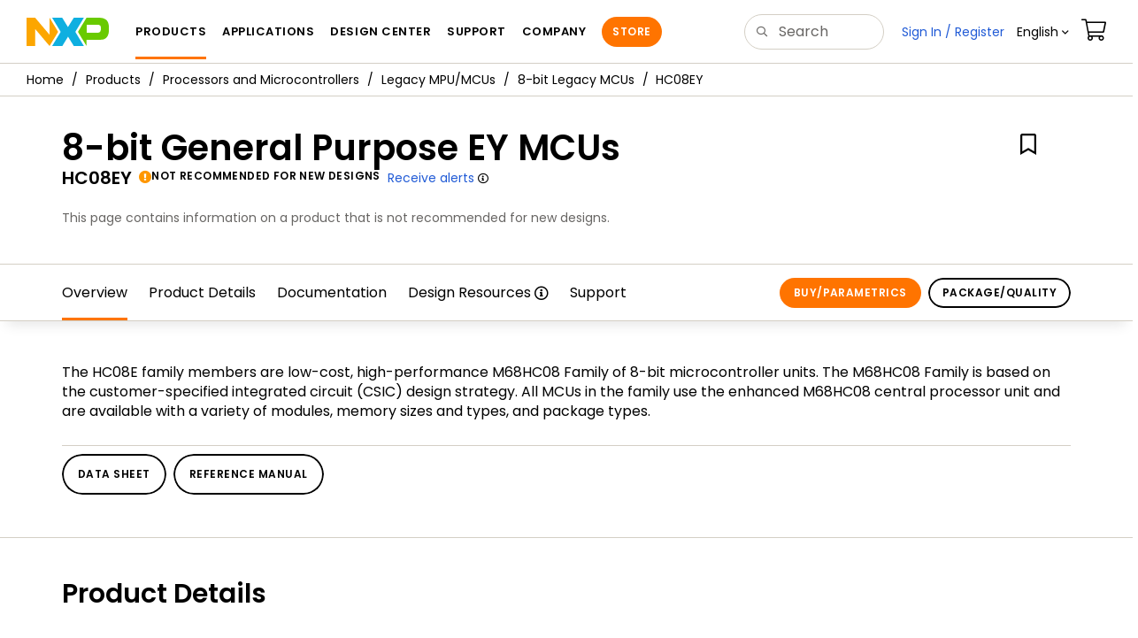

--- FILE ---
content_type: text/html; charset=utf-8
request_url: https://www.nxp.com/products/HC08EY
body_size: 42500
content:
<!DOCTYPE html>
<html>
<head>
<META http-equiv="Content-Type" content="text/html; charset=UTF-8">
<title>8-bit General Purpose EY MCUs | NXP Semiconductors</title>
<!--grid-layout-->
<!--ls:begin[stylesheet]-->
 <meta http-equiv="X-UA-Compatible" content="IE=edge">
 <meta name="description" content="The HC08E family members are low-cost, high-performance M68HC08 Family of 8-bit microcontroller units. The M68HC08 Family is based on the customer-specified integrated circuit (CSIC) design strategy. All MCUs in the family use the enhanced M68HC08 central processor unit and are available with a variety of modules, memory sizes and types, and package types." /> 
 <meta name="Keywords" content="" /> 
 <meta name="Created_Cms" content="2016-10-07T11:18:22Z" /> 
 <meta name="Revised_Cms" content="2022-04-08T18:41:35Z" /> 
 <meta property="twitter:site" name="twitter:site"  content="@NXP" />
 <meta property="og:url" name="og:url"  content="https://www.nxp.com/products/HC08EY" />
 <meta property="og:locale" name="og:locale"  content="en_US" />
 <meta property="twitter:creator" name="twitter:creator"  content="@NXP" />
 <meta property="twitter:description" name="twitter:description"  content="The HC08E family members are low-cost, high-performance M68HC08 Family of 8-bit microcontroller units. The M68HC08 Family is based on the customer-specified integrated circuit (CSIC) design strategy. All MCUs in the family use the enhanced M68HC08 central processor unit and are available with a variety of modules, memory sizes and types, and package types." />
 <meta property="twitter:title" name="twitter:title"  content="8-bit General Purpose EY MCUs" />
 <meta property="og:description" name="og:description"  content="The HC08E family members are low-cost, high-performance M68HC08 Family of 8-bit microcontroller units. The M68HC08 Family is based on the customer-specified integrated circuit (CSIC) design strategy. All MCUs in the family use the enhanced M68HC08 central processor unit and are available with a variety of modules, memory sizes and types, and package types." />
 <meta property="og:title" name="og:title"  content="8-bit General Purpose EY MCUs" />
 <meta name="templateType" content="devices" /> 
 <meta name="Asset_Type" content="Products" /> 
 <meta name="pageNodeId" content="01505279543866" /> 
 <meta name="Code" content="HC08EY" /> 
 <meta name="Asset Id" content="1221067531669734631833" /> 
 <meta name="Title" content="8-bit General Purpose EY MCUs" /> 
 <meta name="App Type Category" content="Automotive" /> 
<script type="text/javascript">var domainlocale="en";</script><script type="application/ld+json">{"@context":"https://schema.org","@graph":[{"@type":"Product","name":"8bit General Purpose EY MCUs","description":"The HC08E family members are lowcost highperformance M68HC08 Family of 8bit microcontroller units The M68HC08 Family is based on the customerspecified integrated circuit CSIC design strategy All MCUs in the family use the enhanced M68HC08 central processor unit and are available with a variety of modules memory sizes and types and package types","mpn":"HC08EY","url":"https://www.nxp.com/products/HC08EY"},{"@type":"BreadcrumbList","itemListElement":[{"@type":"ListItem","position":1,"name":"Products","item":"https://www.nxp.com/products:PCPRODCAT"},{"@type":"ListItem","position":2,"name":"Processors and Microcontrollers","item":"https://www.nxp.com/products/processors-and-microcontrollers:MICROCONTROLLERS-AND-PROCESSORS"},{"@type":"ListItem","position":3,"name":"Legacy MPU/MCUs","item":"https://www.nxp.com/products/processors-and-microcontrollers/legacy-mpu-mcus:LEGACY-MCU-MPUs"},{"@type":"ListItem","position":4,"name":"8-bit Legacy MCUs","item":"https://www.nxp.com/products/processors-and-microcontrollers/legacy-mpu-mcus/8-bit-legacy-mcus:8-BIT-LEGACY-MCUS"}]}]}</script>
<style type="text/css">
          
          .iw_container
          {
            max-width:800px !important;
            margin-left: auto !important;
            margin-right: auto !important;
          }
          .iw_stretch
          {
            min-width: 100% !important;
          }
        </style>
<link href="/lsds/iwov-resources/grid/bootstrap.css" type="text/css" rel="stylesheet">
<!--ls:end[stylesheet]-->
<!--ls:begin[canonical]-->
<!--ls:end[canonical]-->
<!--ls:begin[script]-->
<!--ls:end[script]-->
<!--ls:begin[custom-meta-data]-->
<meta name="template" content="PSP_2022Q1-Rev2025">
<meta name="stickyHeader" content="Yes">
<meta name="viewport" content="width=device-width, initial-scale=1.0, maximum-scale=1.0">
<!--ls:end[custom-meta-data]-->
<!--ls:begin[script]-->
<script type="text/javascript" src="/lsds/resources/scripts/jquery-3.7.1.min.js" data-ocde-desktop_or_tablet_or_phone="show"></script>
<!--ls:end[script]-->
<!--ls:begin[script]--><script type="text/javascript" src="/lsds/resources/scripts/bootstrap.js" data-ocde-desktop_or_tablet_or_phone="show"></script>
<!--ls:end[script]-->
<!--ls:begin[script]--><script type="text/javascript" src="/lsds/resources/scripts/nxp-cms/framework-loader.js" data-ocde-desktop_or_tablet_or_phone="show"></script>
<!--ls:end[script]-->
<!--ls:begin[script]--><script type="text/javascript" src="/lsds/resources/scripts/analytics/webanalytics.js" data-ocde-desktop_or_tablet_or_phone="show"></script>
<!--ls:end[script]-->
<!--ls:begin[stylesheet]-->
<link type="text/css" href="/lsds/resources/css/nxp-web.min.css" rel="stylesheet" data-ocde-desktop_or_tablet_or_phone="show">
<!--ls:end[stylesheet]-->
<!--ls:begin[stylesheet]-->
<link type="text/css" href="/lsds/resources/css/nxp_containers_no_left_nav.css" rel="stylesheet" data-ocde-desktop_or_tablet_or_phone="show">
<!--ls:end[stylesheet]-->
<link data-ocde-desktop_or_tablet_or_phone="show" rel="stylesheet" href="/resources/css/nxp_containers.css" type="text/css">
<!--ls:begin[head-injection]-->
<link rel="canonical" href="https://www.nxp.com/products/HC08EY"/>

<link rel="alternate" hreflang="x-default" href="https://www.nxp.com/products/HC08EY"/>

<link rel="alternate" hreflang="ja-JP" href="https://www.nxp.jp/products/HC08EY"/>

<link rel="alternate" hreflang="zh-Hans-CN" href="https://www.nxp.com.cn/products/HC08EY"/>
<script src="//assets.adobedtm.com/8f7434476eb5/c8113b1c7559/launch-6b3848c34eff.min.js" async></script><!--ls:end[head-injection]--><!--ls:begin[tracker-injection]--><!--ls:end[tracker-injection]--><!--ls:begin[script]--><!--ls:end[script]--><!--ls:begin[script]--><!--ls:end[script]-->
<script>!function(){function o(n,i){if(n&&i)for(var r in i)i.hasOwnProperty(r)&&(void 0===n[r]?n[r]=i[r]:n[r].constructor===Object&&i[r].constructor===Object?o(n[r],i[r]):n[r]=i[r])}try{var n=decodeURIComponent("%7B%0A%22LOGN%22%3A%20%7B%0A%22storeConfig%22%3A%20true%0A%7D%2C%0A%22Early%22%3A%20%7B%0A%22enabled%22%3A%20true%0A%7D%0A%7D");if(n.length>0&&window.JSON&&"function"==typeof window.JSON.parse){var i=JSON.parse(n);void 0!==window.BOOMR_config?o(window.BOOMR_config,i):window.BOOMR_config=i}}catch(r){window.console&&"function"==typeof window.console.error&&console.error("mPulse: Could not parse configuration",r)}}();</script>
                              <script>!function(a){var e="https://s.go-mpulse.net/boomerang/",t="addEventListener";if("False"=="True")a.BOOMR_config=a.BOOMR_config||{},a.BOOMR_config.PageParams=a.BOOMR_config.PageParams||{},a.BOOMR_config.PageParams.pci=!0,e="https://s2.go-mpulse.net/boomerang/";if(window.BOOMR_API_key="9A5SG-ZLHFG-266XZ-3SBXK-MAXXJ",function(){function n(e){a.BOOMR_onload=e&&e.timeStamp||(new Date).getTime()}if(!a.BOOMR||!a.BOOMR.version&&!a.BOOMR.snippetExecuted){a.BOOMR=a.BOOMR||{},a.BOOMR.snippetExecuted=!0;var i,_,o,r=document.createElement("iframe");if(a[t])a[t]("load",n,!1);else if(a.attachEvent)a.attachEvent("onload",n);r.src="javascript:void(0)",r.title="",r.role="presentation",(r.frameElement||r).style.cssText="width:0;height:0;border:0;display:none;",o=document.getElementsByTagName("script")[0],o.parentNode.insertBefore(r,o);try{_=r.contentWindow.document}catch(O){i=document.domain,r.src="javascript:var d=document.open();d.domain='"+i+"';void(0);",_=r.contentWindow.document}_.open()._l=function(){var a=this.createElement("script");if(i)this.domain=i;a.id="boomr-if-as",a.src=e+"9A5SG-ZLHFG-266XZ-3SBXK-MAXXJ",BOOMR_lstart=(new Date).getTime(),this.body.appendChild(a)},_.write("<bo"+'dy onload="document._l();">'),_.close()}}(),"".length>0)if(a&&"performance"in a&&a.performance&&"function"==typeof a.performance.setResourceTimingBufferSize)a.performance.setResourceTimingBufferSize();!function(){if(BOOMR=a.BOOMR||{},BOOMR.plugins=BOOMR.plugins||{},!BOOMR.plugins.AK){var e=""=="true"?1:0,t="",n="amitomyx3igi62llg33q-f-b27c1a638-clientnsv4-s.akamaihd.net",i="false"=="true"?2:1,_={"ak.v":"39","ak.cp":"1136550","ak.ai":parseInt("266333",10),"ak.ol":"0","ak.cr":8,"ak.ipv":4,"ak.proto":"h2","ak.rid":"a2dbdf50","ak.r":47394,"ak.a2":e,"ak.m":"h","ak.n":"essl","ak.bpcip":"3.17.55.0","ak.cport":52528,"ak.gh":"23.33.84.206","ak.quicv":"","ak.tlsv":"tls1.3","ak.0rtt":"","ak.0rtt.ed":"","ak.csrc":"-","ak.acc":"","ak.t":"1768634103","ak.ak":"hOBiQwZUYzCg5VSAfCLimQ==CCeH0acu/wSW3skaZAIKdmYy30QU2RtsiLawuw+4W5ZSeMerDjzHQ2Qq1Sytoa+8nnPJ1ftVkDovPR1srHWRoAMM35/pw3XAHAjO/HWStWpjr+T8EyjujUdNUk4KxHeMx/RQqMf0NWn0G3T52JSTqxc5XFE3d8CsTxRXG7J19jIqIT0dWuy6EpOjzEwv8F812O2F6GdicnkY5B3S3DgwwAtBt6ldbt3QRsza1Zl+XIl2iJOM0f93/tw1zDn6Dl1ljW+ME00v3hJEuO3SQCykXcuJM+gO+wAkFLQyDnAJZ8bPfV9b+ICt4x+E+Oloy5ovvxlIe57GJKnl88l5UeddIETjN9kOXCk19tHKubgYI9DQGxK5cTGAVxqvGZC4Zn4xHwnRKFLjvst1q/6WSI7hUgK3Asl24Xa6N2g6kPdDOrQ=","ak.pv":"260","ak.dpoabenc":"","ak.tf":i};if(""!==t)_["ak.ruds"]=t;var o={i:!1,av:function(e){var t="http.initiator";if(e&&(!e[t]||"spa_hard"===e[t]))_["ak.feo"]=void 0!==a.aFeoApplied?1:0,BOOMR.addVar(_)},rv:function(){var a=["ak.bpcip","ak.cport","ak.cr","ak.csrc","ak.gh","ak.ipv","ak.m","ak.n","ak.ol","ak.proto","ak.quicv","ak.tlsv","ak.0rtt","ak.0rtt.ed","ak.r","ak.acc","ak.t","ak.tf"];BOOMR.removeVar(a)}};BOOMR.plugins.AK={akVars:_,akDNSPreFetchDomain:n,init:function(){if(!o.i){var a=BOOMR.subscribe;a("before_beacon",o.av,null,null),a("onbeacon",o.rv,null,null),o.i=!0}return this},is_complete:function(){return!0}}}}()}(window);</script></head>
<body>
<!--ls:begin[body]--><script type="text/javascript">
	var s_site_platform = "normal";
	var LANG_CD_LIST = "zh-Hans,ja,ko,cn,jp,kr";
	var URL_DOMAIN = "www.nxp.com";
	var URL_MAJOR_DOMAIN= "null";
 var CACHE_URL_DOMAINS = ["cache.nxp.com", "www.nxp.com", "www.nxp.com"];
var s_normal_site ="normal";
	if(s_site_platform == s_normal_site) {
		s_site_platform = "full";
	}	var s_do_pagecall = true;
		var s_searchQryTxt = "";
	var s_searchResultCnt = "";
		var s_searchFilter = "";
			if(s_searchResultCnt == '' || s_searchResultCnt == "0"){
		s_searchResultCnt = "zero";
	}
	var s_currentUrl = document.URL;
	var searchLabel = null;
	var code = null;
	var type = null;
	var nodeId = null;
	var partnerId = null;
	var partNumber = null;
var partNumber1 = null;
var packageId = null;
var orderablePartNum = null;
var yid = null;
var pageLoadRule  = "";
var pageEvents  = "";
var sourceType  = "";
var pageLocalTitle  = "8-bit General Purpose EY MCUs";
	var  pageCategory = "PSP";
	var summaryPageType = "";
	var sourceId  = "";
	isDTMEnabledFlag = isDTMEnabled(); 
pageLoadRule = pageLoadRule == "" ? "General":pageLoadRule;s_currentUrl = getCleanPageURL();
if(searchLabel != null) s_currentUrl = s_currentUrl +'?searchLabel=' + searchLabel;
if(partnerId != null) s_currentUrl = s_currentUrl +'?partnerId=' + partnerId;
if(partNumber != null) s_currentUrl = s_currentUrl +'?PART_NUMBER=' + partNumber;
if(partNumber1 != null) s_currentUrl = s_currentUrl +'?partnumber=' + partNumber1;
if(packageId != null) s_currentUrl = s_currentUrl +'?packageId=' + packageId;
if(orderablePartNum != null) s_currentUrl = s_currentUrl +'?orderablePartNum=' + orderablePartNum;
 digitalData.pageInfo.pageLoadRule=pageLoadRule;
digitalData.pageInfo.pageName ="Product Summary:8-bit General Purpose EY&#160;MCUs | HC08EY";
digitalData.pageInfo.pageURLClean = s_currentUrl;
digitalData.pageInfo.pageType ="Product Summary";
	digitalData.pageInfo.siteSection1 = "Products";
	digitalData.pageInfo.siteSection2 = "Microcontrollers and Processors";
	digitalData.pageInfo.siteSection3 = "Legacy MCU/MPUs";
	digitalData.pageInfo.siteSection4 = "8-bit Legacy MCUs";
	digitalData.pageInfo.siteSection5 = "8-bit General Purpose EY MCUs | HC08EY";
var eventPathing = "";
var eVar57 = "";
eventPathing = "D=pageName";
if (typeof(eVar57) != "undefined" && eVar57.indexOf("Rich Media Component") != -1) {
eventPathing = eVar57;
}
 digitalData.pageInfo.pageEventPathing = eventPathing;
digitalData.pageInfo.summaryPageType ="PSP";
digitalData.pageInfo.pageTab = "Overview";
digitalData.pageInfo.nodeID = "01505279543866";	
digitalData.pageInfo.assetID = "1221067531669734631833";
digitalData.pageInfo.securedAsset ="";
digitalData.pageInfo.localTitle="8-bit General Purpose EY MCUs";
digitalData.pageInfo.pageCodeID = "HC08EY"
digitalData.pageInfo.pageTemplateType = "";
digitalData.pageInfo.pageCategory = pageCategory;
if(typeof getProdview == 'function'){
	if(getProdview()){
		if(digitalData.pageInfo.pageEvents == '')
			digitalData.pageInfo.pageEvents = 'event44';
		else
			digitalData.pageInfo.pageEvents = digitalData.pageInfo.pageEvents + ',' + 'event44';
	}
}
var s_contentFinder = '';
if (typeof getContentFinding == 'function') {
	    s_contentFinder  = getContentFinding(document.referrer, document.URL);
	}
digitalData.pageInfo.contentFinding = s_contentFinder;
digitalData.userInfo = {};
digitalData.siteInfo = {};
digitalData.siteInfo.sitePlatform = s_site_platform;
digitalData.siteInfo.lang = "en";
if (typeof digitalData != 'undefined' && typeof digitalData.customEventInfo == 'undefined') {
digitalData.customEventInfo = {};
digitalData.customEventInfo.pageActionContentFinding = '';
digitalData.customEventInfo.searchKeyword = '';
digitalData.customEventInfo.searchResultCount = '';
digitalData.customEventInfo.eventPathing = '';
digitalData.customEventInfo.formName = '';
digitalData.customEventInfo.uniquePageComponent = '';
digitalData.customEventInfo.searchResultPageNumber = '';
digitalData.customEventInfo.pageAction = '';
digitalData.customEventInfo.pageSubaction = '';
digitalData.customEventInfo.contentSubFinding = '';
digitalData.customEventInfo.searchResultPosition = '';
digitalData.customEventInfo.targetURL = '';
digitalData.customEventInfo.events = {};
digitalData.customEventInfo.searchFilterList = {};
digitalData.customEventInfo.pageEventPathingdiv = '';
digitalData.customEventInfo.pageActiondiv = '';
digitalData.customEventInfo.pageSubactiondiv = '';
digitalData.customEventInfo.targetURLdiv = '';
digitalData.customEventInfo.searchResultPageNumberdiv = '';
digitalData.customEventInfo.searchResultPositiondiv = '';
digitalData.customEventInfo.assetIDdiv = '';
 }
if (typeof initiateWACookie == 'function') {
						initiateWACookie();
					}
</script><input id="recordHistoryTime" type="hidden" name="recordHistroryTime" value="10"/>
<input id="recordHistoryCommand" type="hidden" name="recordHistroryCommand" value="BROWSE_WEBPAGE"/>
<input id="pageNodeId" type="hidden" name="pageNodeId" value="01505279543866"/>
<input id="pageType" type="hidden" name="pageType" value="product"/>
<input id="recrdHistDwnlodComnd" type="hidden" name="recrdHistDwnlodComnd" value="DOWNLOAD"/>
<input id="webActivityParentID" type="hidden" name="webActivityParentID" value="null"/>
<input id="webActivityParentType" type="hidden" name="webActivityParentType" value="null"/>
<input id="webActivityAssetType" type="hidden" name="webActivityParentType" value="PSP"/>
<input id="recordActivityCommand" type="hidden" name="recordActivityCommand" value="RECORD_WEB_ACTIVITY"/>
<input id="webActivityAssetID" type="hidden" name="webActivityAssetID" value="1221067531669734631833"/>
<input id="sechighlight" type="hidden" name="sechighlight" value="productsmenu"/>
<div class="iw_viewport-wrapper nxp-wrapper"><div class="container-fluid iw_section" id="sectionirs5dxuw"> 
 <div class="row iw_row iw_stretch" id="rowirs5dxux"> 
  <div class="iw_columns col-lg-12" id="colirs5dxuy"> 
   <div class="iw_component" id="iw_comp1471030178215">
     <!--ls:begin[component-1471030178215]--><style>#iw_comp1471030178215{}</style><noscript>
    <div class="alert alert-warning alert-dismissible fade in text-center" role="alert">
        For best experience this site requires Javascript to be enabled. To enable on your browser, follow our <a href="https://www.nxp.com/company/about-nxp/accessibility:ACCESSIBILITY" target="_blank" class='alert-link'>accessibility instructions</a>.<button class='close' type='button' data-dismiss='alert' aria-label='close'><span aria-hidden='true'>&times;</span></button>
    </div>
  </noscript>
  <header class="loadnav">
  <nav id="nxp-mobile-nav"> </nav>
  
  
  <div class="site-header">
  <div class="site-header-inner">
  <div class="site-header-wrapper" >
    <!-- logo -->
    <div class="site-logo" id="site-logo">
      <a class="dtmcustomrulelink" href="//www.nxp.com" data-dtmaction="Header: Logo Click"  data-content-finding ="Header"  data-content-finding ="Header" data-content-subfinding ="Header: Logo" title="NXP Semiconductor">
        <!-- <img src="//www.nxp.com/resources/images/nxp-logo.svg" onerror="this.src=//www.nxp.com/assets/images/en/logos-internal/NXP_logo.png" alt="NXP logo"> -->
        <svg id="nxp-logo" xmlns="http://www.w3.org/2000/svg" xmlns:xlink="http://www.w3.org/1999/xlink" viewBox="0 0 93 32" width="93" height="32">
          <style type="text/css">
            .nxpsvglogoN {
              fill: #fca600;
            }
            .nxpsvglogoP {
              fill: #69ca00;
            }
            .nxpsvglogoX {
              fill: #0eafe0;
            }
          </style>
          <title id="nxpLogoTitle">NXP</title>
          <polyline class="nxpsvglogoN" points="26,0 26,19.3 9.7,0 0,0 0,32 9.7,32 9.7,12.7 26,32 35.7,16 26,0 "></polyline>
          <path class="nxpsvglogoX" d="M53.4,32l-6.5-10.6L40.4,32H28.9l9.7-16L28.9,0h11.4l6.5,10.6L53.4,0h11.4l-9.7,16l9.7,16H53.4z"></path>
          <path
            class="nxpsvglogoP"
            d="M81.6,0H67.8l-9.7,16l9.7,16l0,0v-7.1h16.3c6.8,0,8.9-5.5,8.9-10.2v-3.8C93,4.7,90.8,0,81.6,0 M84,12.9
         c0,1.9-0.9,4.1-3.1,4.1h-13V7.9H80c2.9,0,4,1.2,4,3.4C84,11.3,84,12.9,84,12.9z"
          ></path>
        </svg>
      </a>
    </div>
    <!-- Primary navigation -->
    <div class="site-nav">
    <div id="hamburger" class="navbar-toggle">
      <span class="icon-bar top-bar"></span>
      <span class="icon-bar middle-bar"></span>
      <span class="icon-bar bottom-bar"></span>
    </div>
    <nav class="primary-nav dtmcustomrulelink" id="primaryNav" data-dtmaction="Header: Top Menu Click">
      <a class="primary-nav-item productsmenu" data-dtmsubaction="Products" data-target="#productsMm"  data-toggle="dropdown" role="button" aria-haspopup="true" aria-expanded="false">Products</a>
      <a class="primary-nav-item applicationsmenu" data-dtmsubaction="Applications" data-target="#applicationsMm" data-toggle="dropdown" role="button" aria-haspopup="true" aria-expanded="false">Applications</a>
      <a class="primary-nav-item design" data-dtmsubaction="Design" data-target="#designMm" data-toggle="dropdown" role="button" aria-haspopup="true" aria-expanded="false">Design Center</a>
      <a class="primary-nav-item trainingmenu" data-dtmsubaction="Support" data-target="#supportMm" data-toggle="dropdown" role="button" aria-haspopup="true" aria-expanded="false">Support</a>
      <a class="primary-nav-item aboutmenu" data-dtmsubaction="Company" data-target="#aboutMm" data-toggle="dropdown" role="button" aria-haspopup="true" aria-expanded="false">Company</a>
      <a class="primary-nav-item primary-nav-store store " data-content-finding="Header" data-dtmaction="Header: Store Button Click" role="button" href="https://www.nxp.com/pages/store:STORE">Store</a>
    </nav>
    </div>
    <!-- Primary navigation END -->
    <!-- Search -->
    <div class="header-search" id="search-component">
  
    <div class="search-input" id="search-input">
    <input type="text" id="parts" name="q" placeholder="Search..." tabindex="2" autocomplete="off" class="form-control" value="">
    </div>
  
  
    <!-- Primary navigation -->
    </div>  
    </div>
    <!-- Secondary navigation -->
    <ul class="secondary-nav">
    <!-- DO NOT REMOVE || My NXP tab --> 
    <li class="secondary-nav-item dropdown">
        <div id="mynxp-component" >
          <a class="secondary-nav-link mynxpmenu" data-target="#mynxpMm" data-toggle="dropdown" role="button" aria-haspopup="true" aria-expanded="false">
            <span class='spin-icon icon-para-reset'></span>
          </a>
        </div>
        </li>
      <li class="secondary-nav-item dropdown">
      <div id="language-component">
        <a href="#" class="secondary-nav-link dropdown-toggle" data-toggle="dropdown" role="button" aria-haspopup="true" aria-expanded="false"><span class="icon-globe2"></span>Language&nbsp;<span class="icon-angle-down"></a>
  
        </div>
      </li>
      <li class="secondary-nav-item"><a class="secondary-nav-link dtmcustomrulelink" href="//store.nxp.com/webapp/ecommerce.show_cart.framework" data-dtmaction="Header: Cart Click" data-content-finding ="Header" data-content-subfinding="Header: Cart"><span class="icon-cart"></span><div class="row"><div class="visible-xs">Orders</div></div></a></li>
      <li class="secondary-nav-item" style="display:none;">
        <div id="login-block"><a class="secondary-nav-link dtmHeaderLogin" data-toggle="dropdown" href="#" id="login-dropdown">Sign In</a></div>
      </li>
  
    </ul>
  </div>
  <div id='mobile-component'></div>
  
  <!-- megamenus -->
  
  <div class="megamenu">
    
  <!-- DO NOT REMOVE || My NXP tab -->       
        <div class="megamenu-inner" id="mynxpMm">  
        <!-- <p>My NXP mega menu</p>-->  
        </div>
     </div>
  </div>
  
  
  </header>
  <!-- /MOBILE NAV START -->
  <nav id="nxp-mobile-nav"></nav>
  <!-- MOBILE NAV END --><!--ls:end[component-1471030178215]--> 
   </div> 
  </div> 
 </div> 
</div> 
<div class="container-fluid iw_section" id="sectionjthecag7"> 
 <div class="row iw_row iw_stretch" id="rowjthecag8"> 
  <div class="iw_columns col-lg-12" id="coljthecag9"> 
   <div class="iw_component" id="iw_comp1553097818598">
     <!--ls:begin[component-1553097818598]--><style>#iw_comp1553097818598{}</style><div class="bc-container clearfix"><ul class="bc dtmcustomrulelink" data-dtmaction="Breadcrumb Click" data-content-subfinding="Breadcrumb Click"> <li><a href="/" data-dtmsubaction="Home Icon"><span class="icon-home" title="nxp.com"></span></a></li> <li>
   <div class="dropdown"><a class="dropdown-toggle" data-toggle="dropdown" id="bc_2" href="/products:PCPRODCAT" data-dtmsubaction="Products">Products</a><div aria-labelledby="bc_2" role="menu" class="dropdown-menu dropdown-menu-left">
         <ul id="bc-dropdown">
            <li class="parent" role="presentation"><a data-dtmsubaction="Processors and Microcontrollers" href="/products/processors-and-microcontrollers:MICROCONTROLLERS-AND-PROCESSORS" role="menuitem">Processors and Microcontrollers</a></li>
            <li role="presentation"><a data-dtmsubaction="Analog and Mixed Signal" href="/products/analog-and-mixed-signal:ANALOG-AND-MIXED-SIGNAL" role="menuitem">Analog and Mixed Signal</a></li>
            <li role="presentation"><a data-dtmsubaction="Audio" href="/products/audio:AUDIO" role="menuitem">Audio</a></li>
            <li role="presentation"><a data-dtmsubaction="Battery Management" href="/products/battery-management:BATTMNGT" role="menuitem">Battery Management</a></li>
            <li role="presentation"><a data-dtmsubaction="Interfaces" href="/products/interfaces:INTERFACES" role="menuitem">Interfaces</a></li>
            <li role="presentation"><a data-dtmsubaction="Power Drivers" href="/products/power-drivers:POWER-DRIVERS" role="menuitem">Power Drivers</a></li>
            <li role="presentation"><a data-dtmsubaction="Power Management" href="/products/power-management:POWER-MANAGEMENT" role="menuitem">Power Management</a></li>
            <li role="presentation"><a data-dtmsubaction="Radio" href="/products/radio:MC_71513" role="menuitem">Radio</a></li>
            <li role="presentation"><a data-dtmsubaction="Radio Frequency (RF)" href="/products/radio-frequency-rf:RF_HOME" role="menuitem">Radio Frequency (RF)</a></li>
            <li role="presentation"><a data-dtmsubaction="RFID / NFC" href="/products/rfid-nfc:RFID-NFC" role="menuitem">RFID / NFC</a></li>
            <li role="presentation"><a data-dtmsubaction="Security and Authentication" href="/products/security-and-authentication:SECURITY-AND-AUTHENTICATION" role="menuitem">Security and Authentication</a></li>
            <li role="presentation"><a data-dtmsubaction="Sensors" href="/products/sensors:SNSHOME" role="menuitem">Sensors</a></li>
            <li role="presentation"><a data-dtmsubaction="Wireless Connectivity" href="/products/wireless-connectivity:WIRELESS-CONNECTIVITY" role="menuitem">Wireless Connectivity</a></li>
            <li role="presentation"><a data-dtmsubaction="Product Finders" href="/products/product-finders:PRODUCT-FINDERS" role="menuitem">Product Finders</a></li>
            <li role="presentation"><a data-dtmsubaction="NXP Product Information" href="/products/nxp-product-information:PRODUCT-INFORMATION" role="menuitem">NXP Product Information</a></li>
            <li role="presentation"><a data-dtmsubaction="Design Advisor" href="/products/design-advisor:DESIGN-ADVISOR" role="menuitem">Design Advisor</a></li>
         </ul>
      </div>
   </div></li> <li>
   <div class="dropdown"><a class="dropdown-toggle" data-toggle="dropdown" id="bc_2" href="/products/processors-and-microcontrollers:MICROCONTROLLERS-AND-PROCESSORS" data-dtmsubaction="Processors and Microcontrollers">Processors and Microcontrollers</a><div aria-labelledby="bc_2" role="menu" class="dropdown-menu dropdown-menu-left">
         <ul id="bc-dropdown">
            <li role="presentation"><a data-dtmsubaction="Arm Microcontrollers" href="/products/processors-and-microcontrollers/arm-microcontrollers:ARM-MICROCONTROLLERS" role="menuitem">Arm Microcontrollers</a></li>
            <li role="presentation"><a data-dtmsubaction="Arm Processors" href="/products/processors-and-microcontrollers/arm-processors:ARM-PROCESSORS" role="menuitem">Arm Processors</a></li>
            <li role="presentation"><a data-dtmsubaction="S32 Automotive Platform" href="/products/processors-and-microcontrollers/s32-automotive-platform:S32" role="menuitem">S32 Automotive Platform</a></li>
            <li role="presentation"><a data-dtmsubaction="Power Architecture" href="/products/processors-and-microcontrollers/power-architecture:POWER-ARCHITECTURE" role="menuitem">Power Architecture</a></li>
            <li role="presentation"><a data-dtmsubaction="Additional MPU/MCUs Architectures" href="/products/processors-and-microcontrollers/additional-mpu-mcus-architectures:MORE-PROCESSORS" role="menuitem">Additional MPU/MCUs Architectures</a></li>
            <li class="parent" role="presentation"><a data-dtmsubaction="Legacy MPU/MCUs" href="/products/processors-and-microcontrollers/legacy-mpu-mcus:LEGACY-MCU-MPUs" role="menuitem">Legacy MPU/MCUs</a></li>
         </ul>
      </div>
   </div></li> <li>
   <div class="dropdown"><a class="dropdown-toggle" data-toggle="dropdown" id="bc_2" href="/products/processors-and-microcontrollers/legacy-mpu-mcus:LEGACY-MCU-MPUs" data-dtmsubaction="Legacy MPU/MCUs">Legacy MPU/MCUs</a><div aria-labelledby="bc_2" role="menu" class="dropdown-menu dropdown-menu-left">
         <ul id="bc-dropdown">
            <li role="presentation"><a data-dtmsubaction="5xx Controllers" href="/products/processors-and-microcontrollers/legacy-mpu-mcus/5xx-controllers:DRMCRMPC500MC" role="menuitem">5xx Controllers</a></li>
            <li class="parent" role="presentation"><a data-dtmsubaction="8-bit Legacy MCUs" href="/products/processors-and-microcontrollers/legacy-mpu-mcus/8-bit-legacy-mcus:8-BIT-LEGACY-MCUS" role="menuitem">8-bit Legacy MCUs</a></li>
            <li role="presentation"><a data-dtmsubaction="16-bit Legacy MCUs" href="/products/processors-and-microcontrollers/legacy-mpu-mcus/16-bit-legacy-mcus:16-BIT-LEGACY-MCUS" role="menuitem">16-bit Legacy MCUs</a></li>
            <li role="presentation"><a data-dtmsubaction="32-Bit ColdFire MCUs/MPUs" href="/products/processors-and-microcontrollers/legacy-mpu-mcus/32-bit-coldfire-mcus-mpus:PC68KCF" role="menuitem">32-Bit ColdFire MCUs/MPUs</a></li>
            <li role="presentation"><a data-dtmsubaction="Crypto Coprocessors" href="/products/processors-and-microcontrollers/legacy-mpu-mcus/crypto-coprocessors:C29X_FAMILY" role="menuitem">Crypto Coprocessors</a></li>
            <li role="presentation"><a data-dtmsubaction="MAC7xxx Automotive Controllers" href="/products/processors-and-microcontrollers/legacy-mpu-mcus/mac7xxx-automotive-controllers:MAC7XXXAUTO" role="menuitem">MAC7xxx Automotive Controllers</a></li>
            <li role="presentation"><a data-dtmsubaction="Media Processors Legacy" href="/products/processors-and-microcontrollers/legacy-mpu-mcus/media-processors-legacy:MC_71605" role="menuitem">Media Processors Legacy</a></li>
            <li role="presentation"><a data-dtmsubaction="mobileGT<sup&gt;&amp;#174;</sup&gt; (51xx/52xx)" href="/products/processors-and-microcontrollers/legacy-mpu-mcus/mobilegt-51xx-52xx:MOBILEGT_51XX-52XX" role="menuitem">mobileGT<sup>&#174;</sup> (51xx/52xx)</a></li>
            <li role="presentation"><a data-dtmsubaction="MPC55xx MCUs" href="/products/processors-and-microcontrollers/legacy-mpu-mcus/mpc55xx-mcus:MPC5500" role="menuitem">MPC55xx MCUs</a></li>
            <li role="presentation"><a data-dtmsubaction="PowerQUICC Processors" href="/products/processors-and-microcontrollers/legacy-mpu-mcus/powerquicc-processors:POWERQUICC_HOME" role="menuitem">PowerQUICC Processors</a></li>
            <li role="presentation"><a data-dtmsubaction="VFxxx Controller" href="/products/processors-and-microcontrollers/legacy-mpu-mcus/vfxxx-controller:VFXXX" role="menuitem">VFxxx Controller</a></li>
         </ul>
      </div>
   </div></li> <li>
   <div class="dropdown"><a class="dropdown-toggle" data-toggle="dropdown" id="bc_2" href="/products/processors-and-microcontrollers/legacy-mpu-mcus/8-bit-legacy-mcus:8-BIT-LEGACY-MCUS" data-dtmsubaction="8-bit Legacy MCUs">8-bit Legacy MCUs</a><div aria-labelledby="bc_2" role="menu" class="dropdown-menu dropdown-menu-left">
         <ul id="bc-dropdown">
            <li role="presentation"><a data-dtmsubaction="8-bit Microcontroller (MCU)" href="/products/68HC05B6" role="menuitem">68HC05B6</a></li>
            <li role="presentation"><a data-dtmsubaction="8-bit Microcontroller (MCU)" href="/products/68HC11E0" role="menuitem">68HC11E0</a></li>
            <li role="presentation"><a data-dtmsubaction="8-bit Microcontroller (MCU)" href="/products/68HC11E1" role="menuitem">68HC11E1</a></li>
            <li role="presentation"><a data-dtmsubaction="8-bit Microcontroller (MCU)" href="/products/68HC11E9" role="menuitem">68HC11E9</a></li>
            <li role="presentation"><a data-dtmsubaction="8-bit Microcontroller (MCU)" href="/products/68HC11F1" role="menuitem">68HC11F1</a></li>
            <li role="presentation"><a data-dtmsubaction="Microcontroller" href="/products/68HC705P6A" role="menuitem">68HC705P6A</a></li>
            <li role="presentation"><a data-dtmsubaction="8-bit Microcontroller (MCU)" href="/products/68HC711E20" role="menuitem">68HC711E20</a></li>
            <li role="presentation"><a data-dtmsubaction="8-bit Embedded EEPROM for User Data Storage AB MCUs" href="/products/HC08AB" role="menuitem">HC08AB</a></li>
            <li role="presentation"><a data-dtmsubaction="8-bit EEPROM Emulation AP MCUs " href="/products/HC08AP" role="menuitem">HC08AP</a></li>
            <li class="active" role="presentation"><a data-dtmsubaction="8-bit General Purpose EY&amp;#160;MCUs" href="/products/HC08EY" role="menuitem">HC08EY</a></li>
            <li role="presentation"><a data-dtmsubaction="8-bit General Purpose G MCUs" href="/products/HC08G" role="menuitem">HC08G</a></li>
            <li role="presentation"><a data-dtmsubaction="8-bit General Purpose with CAN GZ MCUs" href="/products/HC08GZ" role="menuitem">HC08GZ</a></li>
            <li role="presentation"><a data-dtmsubaction="8-bit General Purpose JB, JG, JT and JW MCUs" href="/products/HC08JB-JG-JT-JW" role="menuitem">HC08JB-JG-JT-JW</a></li>
            <li role="presentation"><a data-dtmsubaction="8-bit&amp;#160;General Purpose JK and JL MCUs" href="/products/HC08JK-JL" role="menuitem">HC08JK-JL</a></li>
            <li role="presentation"><a data-dtmsubaction="8-bit USB K MCUs" href="/products/HC08K" role="menuitem">HC08K</a></li>
            <li role="presentation"><a data-dtmsubaction="8-bit EEPROM Emulation LJ and LK MCUs " href="/products/HC08LJ-LK" role="menuitem">HC08LJ-LK</a></li>
            <li role="presentation"><a data-dtmsubaction="8-bit General Purpose MR MCUs" href="/products/HC08MR" role="menuitem">HC08MR</a></li>
            <li role="presentation"><a data-dtmsubaction="8-bit EEPROM Emulation Q MCUs" href="/products/HC08Q" role="menuitem">HC08Q</a></li>
            <li role="presentation"><a data-dtmsubaction="MM908E621" href="/products/MM908E621" role="menuitem">MM908E621</a></li>
            <li role="presentation"><a data-dtmsubaction="MM908E624" href="/products/MM908E624" role="menuitem">MM908E624</a></li>
            <li role="presentation"><a data-dtmsubaction="MM908E625" href="/products/MM908E625" role="menuitem">MM908E625</a></li>
            <li role="presentation"><a data-dtmsubaction="RS08KA|8-bit General Purpose Ultra-Low MCUs" href="/products/RS08KA" role="menuitem">RS08KA|8-bit General Purpose Ultra-Low MCUs</a></li>
            <li role="presentation"><a data-dtmsubaction="8-bit&amp;#160;RS08KB Family of Microcontrollers (MCUs)" href="/products/RS08KB" role="menuitem">RS08KB</a></li>
            <li role="presentation"><a data-dtmsubaction="RS08LA|8-bit with LCD Driver LA MCUs" href="/products/RS08LA" role="menuitem">RS08LA|8-bit with LCD Driver LA MCUs</a></li>
            <li role="presentation"><a data-dtmsubaction="8-bit with LCD Driver LE MCUs" href="/products/RS08LE" role="menuitem">RS08LE</a></li>
         </ul>
      </div>
   </div></li> <li><span>HC08EY</span></li></ul><!--googleoff: all--><!--googleon: all-->
</div><script type="text/javascript">
		$(document).ready(function(){
		var nodeId = ""; 
		if($('meta[name=pageNodeId]').length > 0){ nodeId = $('meta[name=pageNodeId]').attr('content'); } 
		var pageCode = ""; 
		if($('meta[name=Code]').length > 0){ pageCode = $('meta[name=Code]').attr('content'); } 
		var authCookieData = getCookie("AuthCookie"); 
		var SGCookieData = getCookie("SG");
		if(NXP.isLoggedIn() && authCookieData != null && authCookieData.length > 0 && SGCookieData != null && SGCookieData.length > 0){
		if(pageCode != 'REFDSGNHOME' && pageCode != 'PARTNERNET' && pageCode != 'DISTYNET' && nodeId != '' && pageCode != ''){
		var nURL='/sp/data/breadcrumb?code='+pageCode+'&nodeId='+nodeId;
		try{
		$.ajax({ 
		url: nURL, 
		dataType: 'html', 
		async: true,
		processData: false,		
		type: 'GET',
		success: function(data){
		if((data.indexOf("/security/public/login.LogoutController.sp") == -1) && (data.indexOf("bc-container") >= 0))
			$( "div.bc-container" ).replaceWith(data);
			$.fn.secureBreadcrumb();
		},
		error: function(xhr){
			console.log("Error in breadcrumb ajax call ");
		}, 
		timeout: 60000 });
		}catch(err){
		console.log(err);
		}}
		}
		});
	</script><!--ls:end[component-1553097818598]--> 
   </div> 
  </div> 
 </div> 
</div> 
<div class="container-fluid iw_section" id="sectionjthecagb"> 
 <div class="row iw_row iw_stretch" id="rowjthecagc"> 
  <div class="iw_columns col-lg-12" id="coljthecagd"> 
   <div class="iw_component" id="iw_comp1553097818602">
     <!--ls:begin[component-1553097818602]--><style>#iw_comp1553097818602{}</style><section class="sp-hero  no-image ">
   <div class="sp-hero-content asp-hero">
      <div class="sp-hero-title-container" id="hero-component-global-header">
         <h1 class="sp-hero-title" id="hero-title">8-bit General Purpose EY MCUs</h1>
         <div id="createCollectionAlert" class="alert-flag"></div>
         <div class="collectionEligible item-options-collections" asset-id="1221067531669734631833" asset-lang="en" asset-type="PSP" asset-title="8-bit General Purpose EY&nbsp;MCUs" asset-section="Page Title Section" asset-type-section-name="PageTitle" asset-section-action="Link Click" asset-page-type="PSP" asset-category-option="NXP" asset-leaf-node="PSP" asset-type-api="PSP"></div>
         <div class="sp-hero-metadata"><span class="sp-hero-others-codeid">HC08EY</span> <a href="/support/sample-and-buy/product-lifecycle:PRDLIFCYC" target="_blank" class="dtmcustomrulelink" data-content-subfinding="Page Title Section - Click" data-dtmaction="Page Title Section - Click" data-dtmsubaction="Status - NRND">
               <div class="product-status warning" data-placement="bottom" data-toggle="popover" data-content="<b&gt; &#xA;&#x9;&#x9;&#x9;Not Recommended for New Designs&#xA;&#x9;&#x9;&#x9;.</b&gt;  &#xA;&#x9;&#x9;&#x9;While existing customers can still order the part, NXP does not recommend the part be designed into new end products. No discontinuance decision has been made, and all minimum longevity commitments will be honored. When a decision is made, it will be communicated through NXP's product discontinuance process (e.g., with a discontinuance notification to existing customers).&#xA;&#x9;&#x9;&#x9;" id="hero-productNotice"><i class="fnxp-exclamation-circle"></i>
                  													Not Recommended for New Designs
                  												
               </div></a><span class="recieve-alerts" id="alertId"><a class="btn-follow subscribe" onclick="onClickJsFollow();" id="subscribe">Receive alerts</a> <span class="icon-info" id="icon-info-nav-tab" data-toggle="popover" data-placement="top" data-content="Stay informed when NXP documentation and other design resources related to this product are updated."></span></span></div>
         <div class="sp-hero-others-description">
            <ul class="list-inline">
               <li class="summary">This page contains information on a product that is not recommended for new designs.</li>
            </ul>
         </div>
      </div>
   </div>
</section>
<div class="progressiveProfiling" style="display: none;"></div><script type="text/javascript" src="/resources/scripts/technicalUpdates/technicalUpdatesSPA.js"></script><!--ls:end[component-1553097818602]--> 
   </div> 
  </div> 
 </div> 
</div> 
<div class="container-fluid iw_section" id="sectionjthecagf"> 
 <div class="row iw_row iw_stretch" id="rowjthecagg"> 
  <div class="iw_columns col-lg-12" id="coljthecagh"> 
   <div class="iw_component" id="iw_comp1553097818606">
     <!--ls:begin[component-1553097818606]--><style>#iw_comp1553097818606{}</style><aside class="contextnav-ste" id="contextnav">
   <ul class="contextnav nav compressed affix-top is-horizontal" data-spy="affix">
      <li>
         <h2>Jump To</h2>
      </li>
      			<li><a href="#overview" data-dtmsubaction="Overview">Overview</a></li><li><a href="#product-details" data-dtmsubaction="Product Details">Product Details</a></li>
      			
      						
      						
      						
      
      
      
      
      
      						
      						
      						
      
      
      
      
      						<li><a href="#documentation"  data-dtmaction="Jump To Menu Click" data-dtmsubaction="Documentation">Documentation</a></li>
      						<li><a href="#design-resources" data-dtmsubaction="Design Resources">Design Resources</a>&nbsp;<span class="icon-info" id="icon-info-nav-tab" data-toggle="popover" data-placement="bottom" data-content="Find design files, hardware, software, and engineering services." ></span></li>
      						
      <li><a href="#support" data-dtmsubaction="Support">Support</a></li>
      						
      						
      						
      						
      						<li id="buyParametric" class="has-buttons ste dtmcustomrulelink"><a class="btn btn-primary" href="#buyparametrics" data-dtmaction="Jump to Menu Click" data-dtmsubaction="Buy Parametrics">Buy/Parametrics</a></li>
      						<li id="packageQuality" class="has-buttons ste dtmcustomrulelink"><a class="btn btn-default" href="/products/HC08EY?tab=Package_Quality_Tab" data-dtmaction="Jump to Menu Click" data-dtmsubaction="Package/Quality">Package/Quality</a></li>
      						
      		
   </ul>
</aside><!--ls:end[component-1553097818606]--> 
   </div> 
  </div> 
 </div> 
</div> 
<div class="container-fluid iw_section" id="sectionjthecagn"> 
 <div class="row iw_row iw_stretch" id="rowjthecago"> 
  <div class="iw_columns col-lg-12" id="coljthecagp"> 
   <div class="row iw_row" id="rowjthecagu"> 
    <div class="iw_columns col-lg-6" id="coljthecagv"> 
     <div class="iw_component" id="iw_comp1553097818620">
       <!--ls:begin[component-1553097818620]--><style>#iw_comp1553097818620{}</style><script type="text/javascript" src="/resources/scripts/xzoom.min.js"></script><script type="text/javascript" src="/resources/scripts/panzoom.js"></script><!--ls:end[component-1553097818620]--> 
     </div> 
    </div> 
    <div class="iw_columns col-lg-6" id="coljthecagw"> 
     <div class="iw_component" id="iw_comp1553097818614">
       <!--ls:begin[component-1553097818614]--><style>#iw_comp1553097818614{}</style><div class="component-wrapper xsp-overview" id="overview">
   <section>
      <div class="toggle-text-show-image-video dtmcustomrulelink" data-dtmname="Overview Section" id="overviewToggle" data-dtmaction="Overview - Options Section Click"><p>The HC08E family members are low-cost, high-performance M68HC08 Family of 8-bit microcontroller units. The M68HC08 Family is based on the customer-specified integrated circuit (CSIC) design strategy. All MCUs in the family use the enhanced M68HC08 central processor unit and are available with a variety of modules, memory sizes and types, and package types.</p>&#10;</div>
   </section>
</div><!--ls:end[component-1553097818614]--> 
     </div> 
     <div class="iw_component" id="iw_comp1625675181506">
       <!--ls:begin[component-1625675181506]--><style>#iw_comp1625675181506{}</style><div class="collapse-mobile ste-button">
   <div class="has-border-top ">
      <div id="PSPDataSheet" class="col-md-3 dtmcustomrulelink pl0 pt1" data-dtmaction="Overview - Options Section Click" data-dtmsubaction="Data Sheet" data-content-subfinding="Data Sheet Button" data-dtmname="Data Sheet Button" data-ignoresubcf="Y"><a dt-action-value="Data Sheet" class="btn btn-default">Data Sheet</a></div>
      <div id="PSPReferenceManual" class="col-md-3 dtmcustomrulelink pl0 pt1" data-dtmaction="Overview - Options Section Click" data-dtmsubaction="Reference Manual" data-content-subfinding="Reference Manual Button" data-dtmname="Reference Manual Button" data-ignoresubcf="Y"><a dt-action-value="Reference Manual" class="btn btn-default">Reference Manual</a></div>
      <div id="EcadButtonDiv" class="col-md-3 dtmcustomrulelink pl0 pt1" data-dtmaction="Overview - Options Section Click" data-dtmsubaction="eCad Button"><a class="ecad-icon" id="ecad_cta" href="javascript:loadPartDiv('NXP','MC908EY','nxp',1,'zip',0,'','en-GB',0,'',0)"><img src="https://nxp.componentsearchengine.com/icon.php?mna=NXP&amp;mpn=MC908EY&amp;q3=1&amp;epm=0" onerror="$(EcadButtonDiv).remove()" data-toggle="popover" data-placement="bottom" data-content="CAD Model"></a></div>
   </div>
</div><!--ls:end[component-1625675181506]--> 
     </div> 
    </div> 
   </div> 
   <div class="iw_component" id="iw_comp1553097818625">
     <!--ls:begin[component-1553097818625]--><style>#iw_comp1553097818625{}</style>
<!--ls:end[component-1553097818625]--> 
   </div> 
   <div class="iw_component" id="iw_comp1639070922589">
     <!--ls:begin[component-1639070922589]--><style>#iw_comp1639070922589{}</style><div class="ds-resources section-title" id="product-details">
   <h2 class="ds-resources-big-title"> Product Details </h2>
   <div class="ds-resources-navigation collapse-mobile">
      <ul class="nav-piped is-large" id="subjumpto">
         						
         						
         						<li><a href="#features" data-dtmsubaction="Features">Features</a></li>
         						
         						
         						
         						
         						
         						
         						
         						
         						
         						
         						
         						
         						
         						
         						
         						
         				
      </ul>
   </div>
</div><div class="collapse-mobile sp-supported-ste additional dtmCommonSection" id="features">
    <h3>Features</h3>
    <div class="features-list" id="featuresXsp">
      <div class="features-xsp"><div class="collapse-mobile ste-list-ul">
                  <ul class="boxes">
<li>8-MHz internal bus frequency at 5V</li>

<li>Up to 16Kb of On-Chip FLASH Memory</li>

<li>512 Bytes of On-Chip RAM Memory</li>

<li>Serial peripheral interface (SPI)</li>

<li>Internal clock generator module (ICG)</li>

<li>Two 16-bit, 2-channel timer (TIMA and TIMB) with PWM</li>

<li>Low voltage inhibit (LVI)</li>

<li>8-Channel, 10-bits ADC</li>

<li>Higher current source capability on nine port lines for LED drive</li>
</ul>
                </div></div>
    </div>
  </div><!--ls:end[component-1639070922589]--> 
   </div> 
   <div class="iw_component" id="iw_comp1644349704435">
     <!--ls:begin[component-1644349704435]--><style>#iw_comp1644349704435{}</style><!--ls:end[component-1644349704435]--> 
   </div> 
   <div class="iw_component" id="iw_comp1639070922564">
     <!--ls:begin[component-1639070922564]--><style>#iw_comp1639070922564{}</style>
<!--ls:end[component-1639070922564]--> 
   </div> 
   <div class="iw_component" id="iw_comp1639070922565">
     <!--ls:begin[component-1639070922565]--><style>#iw_comp1639070922565{}</style>
<!--ls:end[component-1639070922565]--> 
   </div> 
   <div class="iw_component" id="iw_comp1639070922566">
     <!--ls:begin[component-1639070922566]--><style>#iw_comp1639070922566{}</style>
<!--ls:end[component-1639070922566]--> 
   </div> 
   <div class="iw_component" id="iw_comp1718720771697">
     <!--ls:begin[component-1718720771697]--><style>#iw_comp1718720771697{}</style><!--ls:end[component-1718720771697]--> 
   </div> 
   <div class="iw_component" id="iw_comp1627686278719">
     <!--ls:begin[component-1627686278719]--><style>#iw_comp1627686278719{}</style><!--ls:end[component-1627686278719]--> 
   </div> 
   <div class="iw_component" id="iw_comp1722446614217">
     <!--ls:begin[component-1722446614217]--><style>#iw_comp1722446614217{}</style><div><input type="hidden" id="buyParametricsTitle" value="Buy/Parametrics"><input type="hidden" id="partNomenclaturePresent" value="N"><input type="hidden" id="partNomenclatureURL" value=""><input type="hidden" id="partNomenclatureTitle" value=""><input type="hidden" id="partNomenclatureDesc" value=""><input type="hidden" id="partNomenclatureAssetType" value="Products"><div class="buyselector"><script>window.Selector = { code:'HC08EY', pageType:'buyParametric' } ;</script>
      <div class="ds-resources" id="buyparametrics">
         <div class="ds-resources-block collapse-mobile" id="buyparametricsDiv">
            <h2 class="ds-resources-big-title">Buy/Parametrics</h2>
            <div class="ds-resources-content" data-id="buyparametrics">
               <div id="product-selector-v2-app" class="app-container">
                  <div class="container prod-selector-results" data-testid="table-component">
                     <div class="table-container full-width">
                        <div class="table-header-container" data-testid="table-header-container">
                           <div></div>
                           <div class="table-container-section" data-testid="filter-skeleton">
                              <div class="table-actions"><span class="avatar-skeleton"><span class="react-loading-skeleton mr1" style="width: 170px; height: 23px;">‌</span><br></span><span class="has-border-left  pl1"></span><span class="avatar-skeleton"><span class="react-loading-skeleton" style="width: 170px; height: 23px;">‌</span><br></span></div>
                              <div class="table-actions d-flex gap"><span class="avatar-skeleton"><span class="react-loading-skeleton mr1" style="width: 100px; height: 23px;">‌</span><br></span></div>
                           </div>
                        </div>
                        <div class="side">
                           <div class="side-background "></div>
                           <div class="side-filters "></div>
                        </div>
                        <div class="prod-selector-results skeleton" data-testid="loading-skeleton">
                           <div class="table-container  full-width">
                              <div class="table-header-container">
                                 <div class="table-container-section"></div>
                              </div>
                              <div class="table-responsive">
                                 <table id="" class="table table-bordered-row table-hover table-prod-sel">
                                    <thead class="table-header-primary">
                                       <tr>
                                          <th class="first">
                                             <div class="table-container-th">
                                                <div class="min-height">
                                                   <div class="table-filter"><span class="avatar-skeleton"><span class="react-loading-skeleton " style="width: 254px; height: 18px;">‌</span><br></span></div>
                                                   <div class="form-group-sm filter hidden"><span class="avatar-skeleton"><span class="react-loading-skeleton " style="width: 254px; height: 18px;">‌</span><br></span></div>
                                                </div>
                                                <div class="has-border-bottom-full-width"></div>
                                                <div class="description "><span class="avatar-skeleton"><span class="react-loading-skeleton " style="width: 140px; height: 18px;">‌</span><br></span></div>
                                             </div>
                                          </th>
                                          <th>
                                             <div class="table-container-th">
                                                <div class="min-height">
                                                   <div class="table-filter"><span class="avatar-skeleton" style="width: 100%;"><span class="react-loading-skeleton " style="height: 18px;">‌</span><br></span></div>
                                                </div>
                                                <div class="has-border-bottom-full-width"></div>
                                                <div class="description "><span class="avatar-skeleton"><span class="react-loading-skeleton " style="width: 140px; height: 18px;">‌</span><br></span></div>
                                             </div>
                                          </th>
                                          <th>
                                             <div class="table-container-th">
                                                <div class="min-height">
                                                   <div class="table-filter"><span class="avatar-skeleton" style="width: 100%;"><span class="react-loading-skeleton " style="height: 18px;">‌</span><br></span></div>
                                                </div>
                                                <div class="has-border-bottom-full-width"></div>
                                                <div class="description "><span class="avatar-skeleton"><span class="react-loading-skeleton " style="width: 140px; height: 18px;">‌</span><br></span></div>
                                             </div>
                                          </th>
                                          <th>
                                             <div class="table-container-th">
                                                <div class="min-height">
                                                   <div class="table-filter"><span class="avatar-skeleton" style="width: 100%;"><span class="react-loading-skeleton " style="height: 18px;">‌</span><br></span></div>
                                                </div>
                                                <div class="has-border-bottom-full-width"></div>
                                                <div class="description "><span class="avatar-skeleton"><span class="react-loading-skeleton " style="width: 140px; height: 18px;">‌</span><br></span></div>
                                             </div>
                                          </th>
                                          <th>
                                             <div class="table-container-th">
                                                <div class="min-height">
                                                   <div class="table-filter"><span class="avatar-skeleton" style="width: 100%;"><span class="react-loading-skeleton " style="height: 18px;">‌</span><br></span></div>
                                                </div>
                                                <div class="has-border-bottom-full-width"></div>
                                                <div class="description "><span class="avatar-skeleton"><span class="react-loading-skeleton " style="width: 140px; height: 18px;">‌</span><br></span></div>
                                             </div>
                                          </th>
                                          <th>
                                             <div class="table-container-th">
                                                <div class="min-height">
                                                   <div class="table-filter"><span class="avatar-skeleton" style="width: 100%;"><span class="react-loading-skeleton " style="height: 18px;">‌</span><br></span></div>
                                                </div>
                                                <div class="has-border-bottom-full-width"></div>
                                                <div class="description "><span class="avatar-skeleton"><span class="react-loading-skeleton " style="width: 140px; height: 18px;">‌</span><br></span></div>
                                             </div>
                                          </th>
                                       </tr>
                                    </thead>
                                    <tbody data-testid="table-body-skeleton">
                                       <tr>
                                          <td class="first">
                                             <div class="table-container-cell">
                                                <div class="table-check"><span class="avatar-skeleton"><span class="react-loading-skeleton " style="width: 16px; height: 16px;">‌</span><br></span></div>
                                                <div class="content">
                                                   <div class="content-title"><span class="avatar-skeleton"><span class="react-loading-skeleton " style="width: 228px; height: 20px;">‌</span><br></span></div><span class="avatar-skeleton"><br></span><div class="d-flex gap"><span class="avatar-skeleton"><span class="react-loading-skeleton " style="width: 228px; height: 18px;">‌</span><br></span></div>
                                                </div>
                                             </div>
                                          </td>
                                          <td>
                                             <div class="table-container-cell"><span class="avatar-skeleton" style="width: 100%;"><span class="react-loading-skeleton " style="height: 18px;">‌</span><br></span></div>
                                          </td>
                                          <td>
                                             <div class="table-container-cell"><span class="avatar-skeleton" style="width: 100%;"><span class="react-loading-skeleton " style="height: 18px;">‌</span><br></span></div>
                                          </td>
                                          <td>
                                             <div class="table-container-cell"><span class="avatar-skeleton" style="width: 100%;"><span class="react-loading-skeleton " style="height: 18px;">‌</span><br></span></div>
                                          </td>
                                          <td>
                                             <div class="table-container-cell"><span class="avatar-skeleton" style="width: 100%;"><span class="react-loading-skeleton " style="height: 18px;">‌</span><br></span></div>
                                          </td>
                                          <td>
                                             <div class="table-container-cell"><span class="avatar-skeleton" style="width: 100%;"><span class="react-loading-skeleton " style="height: 18px;">‌</span><br></span></div>
                                          </td>
                                       </tr>
                                       <tr>
                                          <td class="first">
                                             <div class="table-container-cell">
                                                <div class="table-check"><span class="avatar-skeleton"><span class="react-loading-skeleton " style="width: 16px; height: 16px;">‌</span><br></span></div>
                                                <div class="content">
                                                   <div class="content-title"><span class="avatar-skeleton"><span class="react-loading-skeleton " style="width: 228px; height: 20px;">‌</span><br></span></div><span class="avatar-skeleton"><br></span><div class="d-flex gap"><span class="avatar-skeleton"><span class="react-loading-skeleton " style="width: 228px; height: 18px;">‌</span><br></span></div>
                                                </div>
                                             </div>
                                          </td>
                                          <td>
                                             <div class="table-container-cell"><span class="avatar-skeleton" style="width: 100%;"><span class="react-loading-skeleton " style="height: 18px;">‌</span><br></span></div>
                                          </td>
                                          <td>
                                             <div class="table-container-cell"><span class="avatar-skeleton" style="width: 100%;"><span class="react-loading-skeleton " style="height: 18px;">‌</span><br></span></div>
                                          </td>
                                          <td>
                                             <div class="table-container-cell"><span class="avatar-skeleton" style="width: 100%;"><span class="react-loading-skeleton " style="height: 18px;">‌</span><br></span></div>
                                          </td>
                                          <td>
                                             <div class="table-container-cell"><span class="avatar-skeleton" style="width: 100%;"><span class="react-loading-skeleton " style="height: 18px;">‌</span><br></span></div>
                                          </td>
                                          <td>
                                             <div class="table-container-cell"><span class="avatar-skeleton" style="width: 100%;"><span class="react-loading-skeleton " style="height: 18px;">‌</span><br></span></div>
                                          </td>
                                       </tr>
                                       <tr>
                                          <td class="first">
                                             <div class="table-container-cell">
                                                <div class="table-check"><span class="avatar-skeleton"><span class="react-loading-skeleton " style="width: 16px; height: 16px;">‌</span><br></span></div>
                                                <div class="content">
                                                   <div class="content-title"><span class="avatar-skeleton"><span class="react-loading-skeleton " style="width: 228px; height: 20px;">‌</span><br></span></div><span class="avatar-skeleton"><br></span><div class="d-flex gap"><span class="avatar-skeleton"><span class="react-loading-skeleton " style="width: 228px; height: 18px;">‌</span><br></span></div>
                                                </div>
                                             </div>
                                          </td>
                                          <td>
                                             <div class="table-container-cell"><span class="avatar-skeleton" style="width: 100%;"><span class="react-loading-skeleton " style="height: 18px;">‌</span><br></span></div>
                                          </td>
                                          <td>
                                             <div class="table-container-cell"><span class="avatar-skeleton" style="width: 100%;"><span class="react-loading-skeleton " style="height: 18px;">‌</span><br></span></div>
                                          </td>
                                          <td>
                                             <div class="table-container-cell"><span class="avatar-skeleton" style="width: 100%;"><span class="react-loading-skeleton " style="height: 18px;">‌</span><br></span></div>
                                          </td>
                                          <td>
                                             <div class="table-container-cell"><span class="avatar-skeleton" style="width: 100%;"><span class="react-loading-skeleton " style="height: 18px;">‌</span><br></span></div>
                                          </td>
                                          <td>
                                             <div class="table-container-cell"><span class="avatar-skeleton" style="width: 100%;"><span class="react-loading-skeleton " style="height: 18px;">‌</span><br></span></div>
                                          </td>
                                       </tr>
                                       <tr>
                                          <td class="first">
                                             <div class="table-container-cell">
                                                <div class="table-check"><span class="avatar-skeleton"><span class="react-loading-skeleton " style="width: 16px; height: 16px;">‌</span><br></span></div>
                                                <div class="content">
                                                   <div class="content-title"><span class="avatar-skeleton"><span class="react-loading-skeleton " style="width: 228px; height: 20px;">‌</span><br></span></div><span class="avatar-skeleton"><br></span><div class="d-flex gap"><span class="avatar-skeleton"><span class="react-loading-skeleton " style="width: 228px; height: 18px;">‌</span><br></span></div>
                                                </div>
                                             </div>
                                          </td>
                                          <td>
                                             <div class="table-container-cell"><span class="avatar-skeleton" style="width: 100%;"><span class="react-loading-skeleton " style="height: 18px;">‌</span><br></span></div>
                                          </td>
                                          <td>
                                             <div class="table-container-cell"><span class="avatar-skeleton" style="width: 100%;"><span class="react-loading-skeleton " style="height: 18px;">‌</span><br></span></div>
                                          </td>
                                          <td>
                                             <div class="table-container-cell"><span class="avatar-skeleton" style="width: 100%;"><span class="react-loading-skeleton " style="height: 18px;">‌</span><br></span></div>
                                          </td>
                                          <td>
                                             <div class="table-container-cell"><span class="avatar-skeleton" style="width: 100%;"><span class="react-loading-skeleton " style="height: 18px;">‌</span><br></span></div>
                                          </td>
                                          <td>
                                             <div class="table-container-cell"><span class="avatar-skeleton" style="width: 100%;"><span class="react-loading-skeleton " style="height: 18px;">‌</span><br></span></div>
                                          </td>
                                       </tr>
                                       <tr>
                                          <td class="first">
                                             <div class="table-container-cell">
                                                <div class="table-check"><span class="avatar-skeleton"><span class="react-loading-skeleton " style="width: 16px; height: 16px;">‌</span><br></span></div>
                                                <div class="content">
                                                   <div class="content-title"><span class="avatar-skeleton"><span class="react-loading-skeleton " style="width: 228px; height: 20px;">‌</span><br></span></div><span class="avatar-skeleton"><br></span><div class="d-flex gap"><span class="avatar-skeleton"><span class="react-loading-skeleton " style="width: 228px; height: 18px;">‌</span><br></span></div>
                                                </div>
                                             </div>
                                          </td>
                                          <td>
                                             <div class="table-container-cell"><span class="avatar-skeleton" style="width: 100%;"><span class="react-loading-skeleton " style="height: 18px;">‌</span><br></span></div>
                                          </td>
                                          <td>
                                             <div class="table-container-cell"><span class="avatar-skeleton" style="width: 100%;"><span class="react-loading-skeleton " style="height: 18px;">‌</span><br></span></div>
                                          </td>
                                          <td>
                                             <div class="table-container-cell"><span class="avatar-skeleton" style="width: 100%;"><span class="react-loading-skeleton " style="height: 18px;">‌</span><br></span></div>
                                          </td>
                                          <td>
                                             <div class="table-container-cell"><span class="avatar-skeleton" style="width: 100%;"><span class="react-loading-skeleton " style="height: 18px;">‌</span><br></span></div>
                                          </td>
                                          <td>
                                             <div class="table-container-cell"><span class="avatar-skeleton" style="width: 100%;"><span class="react-loading-skeleton " style="height: 18px;">‌</span><br></span></div>
                                          </td>
                                       </tr>
                                       <tr>
                                          <td class="first">
                                             <div class="table-container-cell">
                                                <div class="table-check"><span class="avatar-skeleton"><span class="react-loading-skeleton " style="width: 16px; height: 16px;">‌</span><br></span></div>
                                                <div class="content">
                                                   <div class="content-title"><span class="avatar-skeleton"><span class="react-loading-skeleton " style="width: 228px; height: 20px;">‌</span><br></span></div><span class="avatar-skeleton"><br></span><div class="d-flex gap"><span class="avatar-skeleton"><span class="react-loading-skeleton " style="width: 228px; height: 18px;">‌</span><br></span></div>
                                                </div>
                                             </div>
                                          </td>
                                          <td>
                                             <div class="table-container-cell"><span class="avatar-skeleton" style="width: 100%;"><span class="react-loading-skeleton " style="height: 18px;">‌</span><br></span></div>
                                          </td>
                                          <td>
                                             <div class="table-container-cell"><span class="avatar-skeleton" style="width: 100%;"><span class="react-loading-skeleton " style="height: 18px;">‌</span><br></span></div>
                                          </td>
                                          <td>
                                             <div class="table-container-cell"><span class="avatar-skeleton" style="width: 100%;"><span class="react-loading-skeleton " style="height: 18px;">‌</span><br></span></div>
                                          </td>
                                          <td>
                                             <div class="table-container-cell"><span class="avatar-skeleton" style="width: 100%;"><span class="react-loading-skeleton " style="height: 18px;">‌</span><br></span></div>
                                          </td>
                                          <td>
                                             <div class="table-container-cell"><span class="avatar-skeleton" style="width: 100%;"><span class="react-loading-skeleton " style="height: 18px;">‌</span><br></span></div>
                                          </td>
                                       </tr>
                                       <tr>
                                          <td class="first">
                                             <div class="table-container-cell">
                                                <div class="table-check"><span class="avatar-skeleton"><span class="react-loading-skeleton " style="width: 16px; height: 16px;">‌</span><br></span></div>
                                                <div class="content">
                                                   <div class="content-title"><span class="avatar-skeleton"><span class="react-loading-skeleton " style="width: 228px; height: 20px;">‌</span><br></span></div><span class="avatar-skeleton"><br></span><div class="d-flex gap"><span class="avatar-skeleton"><span class="react-loading-skeleton " style="width: 228px; height: 18px;">‌</span><br></span></div>
                                                </div>
                                             </div>
                                          </td>
                                          <td>
                                             <div class="table-container-cell"><span class="avatar-skeleton" style="width: 100%;"><span class="react-loading-skeleton " style="height: 18px;">‌</span><br></span></div>
                                          </td>
                                          <td>
                                             <div class="table-container-cell"><span class="avatar-skeleton" style="width: 100%;"><span class="react-loading-skeleton " style="height: 18px;">‌</span><br></span></div>
                                          </td>
                                          <td>
                                             <div class="table-container-cell"><span class="avatar-skeleton" style="width: 100%;"><span class="react-loading-skeleton " style="height: 18px;">‌</span><br></span></div>
                                          </td>
                                          <td>
                                             <div class="table-container-cell"><span class="avatar-skeleton" style="width: 100%;"><span class="react-loading-skeleton " style="height: 18px;">‌</span><br></span></div>
                                          </td>
                                          <td>
                                             <div class="table-container-cell"><span class="avatar-skeleton" style="width: 100%;"><span class="react-loading-skeleton " style="height: 18px;">‌</span><br></span></div>
                                          </td>
                                       </tr>
                                       <tr>
                                          <td class="first">
                                             <div class="table-container-cell">
                                                <div class="table-check"><span class="avatar-skeleton"><span class="react-loading-skeleton " style="width: 16px; height: 16px;">‌</span><br></span></div>
                                                <div class="content">
                                                   <div class="content-title"><span class="avatar-skeleton"><span class="react-loading-skeleton " style="width: 228px; height: 20px;">‌</span><br></span></div><span class="avatar-skeleton"><br></span><div class="d-flex gap"><span class="avatar-skeleton"><span class="react-loading-skeleton " style="width: 228px; height: 18px;">‌</span><br></span></div>
                                                </div>
                                             </div>
                                          </td>
                                          <td>
                                             <div class="table-container-cell"><span class="avatar-skeleton" style="width: 100%;"><span class="react-loading-skeleton " style="height: 18px;">‌</span><br></span></div>
                                          </td>
                                          <td>
                                             <div class="table-container-cell"><span class="avatar-skeleton" style="width: 100%;"><span class="react-loading-skeleton " style="height: 18px;">‌</span><br></span></div>
                                          </td>
                                          <td>
                                             <div class="table-container-cell"><span class="avatar-skeleton" style="width: 100%;"><span class="react-loading-skeleton " style="height: 18px;">‌</span><br></span></div>
                                          </td>
                                          <td>
                                             <div class="table-container-cell"><span class="avatar-skeleton" style="width: 100%;"><span class="react-loading-skeleton " style="height: 18px;">‌</span><br></span></div>
                                          </td>
                                          <td>
                                             <div class="table-container-cell"><span class="avatar-skeleton" style="width: 100%;"><span class="react-loading-skeleton " style="height: 18px;">‌</span><br></span></div>
                                          </td>
                                       </tr>
                                       <tr>
                                          <td class="first">
                                             <div class="table-container-cell">
                                                <div class="table-check"><span class="avatar-skeleton"><span class="react-loading-skeleton " style="width: 16px; height: 16px;">‌</span><br></span></div>
                                                <div class="content">
                                                   <div class="content-title"><span class="avatar-skeleton"><span class="react-loading-skeleton " style="width: 228px; height: 20px;">‌</span><br></span></div><span class="avatar-skeleton"><br></span><div class="d-flex gap"><span class="avatar-skeleton"><span class="react-loading-skeleton " style="width: 228px; height: 18px;">‌</span><br></span></div>
                                                </div>
                                             </div>
                                          </td>
                                          <td>
                                             <div class="table-container-cell"><span class="avatar-skeleton" style="width: 100%;"><span class="react-loading-skeleton " style="height: 18px;">‌</span><br></span></div>
                                          </td>
                                          <td>
                                             <div class="table-container-cell"><span class="avatar-skeleton" style="width: 100%;"><span class="react-loading-skeleton " style="height: 18px;">‌</span><br></span></div>
                                          </td>
                                          <td>
                                             <div class="table-container-cell"><span class="avatar-skeleton" style="width: 100%;"><span class="react-loading-skeleton " style="height: 18px;">‌</span><br></span></div>
                                          </td>
                                          <td>
                                             <div class="table-container-cell"><span class="avatar-skeleton" style="width: 100%;"><span class="react-loading-skeleton " style="height: 18px;">‌</span><br></span></div>
                                          </td>
                                          <td>
                                             <div class="table-container-cell"><span class="avatar-skeleton" style="width: 100%;"><span class="react-loading-skeleton " style="height: 18px;">‌</span><br></span></div>
                                          </td>
                                       </tr>
                                       <tr>
                                          <td class="first">
                                             <div class="table-container-cell">
                                                <div class="table-check"><span class="avatar-skeleton"><span class="react-loading-skeleton " style="width: 16px; height: 16px;">‌</span><br></span></div>
                                                <div class="content">
                                                   <div class="content-title"><span class="avatar-skeleton"><span class="react-loading-skeleton " style="width: 228px; height: 20px;">‌</span><br></span></div><span class="avatar-skeleton"><br></span><div class="d-flex gap"><span class="avatar-skeleton"><span class="react-loading-skeleton " style="width: 228px; height: 18px;">‌</span><br></span></div>
                                                </div>
                                             </div>
                                          </td>
                                          <td>
                                             <div class="table-container-cell"><span class="avatar-skeleton" style="width: 100%;"><span class="react-loading-skeleton " style="height: 18px;">‌</span><br></span></div>
                                          </td>
                                          <td>
                                             <div class="table-container-cell"><span class="avatar-skeleton" style="width: 100%;"><span class="react-loading-skeleton " style="height: 18px;">‌</span><br></span></div>
                                          </td>
                                          <td>
                                             <div class="table-container-cell"><span class="avatar-skeleton" style="width: 100%;"><span class="react-loading-skeleton " style="height: 18px;">‌</span><br></span></div>
                                          </td>
                                          <td>
                                             <div class="table-container-cell"><span class="avatar-skeleton" style="width: 100%;"><span class="react-loading-skeleton " style="height: 18px;">‌</span><br></span></div>
                                          </td>
                                          <td>
                                             <div class="table-container-cell"><span class="avatar-skeleton" style="width: 100%;"><span class="react-loading-skeleton " style="height: 18px;">‌</span><br></span></div>
                                          </td>
                                       </tr>
                                    </tbody>
                                 </table>
                              </div>
                              <nav class="table-footer" aria-label="Page navigation">
                                 <div class="content">
                                    <div class="counter"><span class="avatar-skeleton"><span class="react-loading-skeleton mr1" style="width: 173px; height: 23px;">‌</span><br></span></div><span class="avatar-skeleton"><span class="react-loading-skeleton " style="width: 243px; height: 35px;">‌</span><br></span></div>
                              </nav>
                           </div>
                        </div>
                     </div>
                  </div>
               </div>
            </div>
         </div>
      </div>
   </div>
</div><!--ls:end[component-1722446614217]--> 
   </div> 
   <div class="iw_component" id="iw_comp1733930752981">
     <!--ls:begin[component-1733930752981]--><style>#iw_comp1733930752981{}</style><input type="hidden" id="dsdocscript" name="dsdocscript" value="nxp"><div class="ds-resources" id="documentation">
   <div class="ds-resources-block collapse-mobile" id="documentationDiv">
      <h2 class="ds-resources-big-title">Documentation</h2>
      <div class="ds-resources-subtitle">
         <p>
            Quick reference to our
            <a href="/design/documentation/nxp-technical-documentation:NXP-TECHNICAL-DOCUMENTATION#docs" target="_blank" class="dtmcustomrulelink" data-dtmaction="Documentation Section - Categories Link Click" data-dtmsubaction="Technical Documentation Link">documentation types</a></p>
      </div>
      <div class="ds-resources-content" data-id="documentation"><input type="hidden" name="dscomponent" id="dscomponent" value="true"><div class="ds-column-left">
            <div class="ds-resources-options nav-header ">
               <form action="/lsds/en/summary-pages/PSP_Overview.page?submit=true&amp;componentID=1733930752981" method="post">
                  <div class="radio">
                     <div class="radio-popover"><label><input type="radio" name="filterDocCheckbox" id="nxpDocs" value="nxpDocs" checked=""><span data-type="NXP" class="mobSelFilter">Public (82)</span></label><span data-placement="top" data-toggle="popover" id="icon-info-nav-tab" class="icon-info" data-original-title="" title="" data-content="Public NXP information available to all users. Specific content requires an account (<i class='fnxp-certificate-check account-required'&gt;</i&gt;)."></span></div>
                  </div>
               </form>
               <div class="button-container"><a class="filter-toggle btn btn-default js-filter-resources" data="documentation">Filters</a></div>
            </div>
            <div class="nav-container filter-list-sticky" id="leftContent">
               <div class="nav-clearing"><button class="nav-close js-filter-resources-close">Done</button></div>
               <div class="ds-resources-filter filter-nav-inner pt0 mt0" id="filterSection">
                  <h5 class="filterByActive">Filter by</h5>
                  <ul class="ds-resources-filter-list">
                     <li class="filter-parent"><span class="filter-parent-label">Document Types</span></li>
                  </ul>
                  <div class="ds-selected-filters" id="ds-selected-filters">
                     <ul class="ds-selected-filters-ul" id="ds-selected-filters-ul">
                        <li class="clear" style="display: none;"><a class="clearFilter" id="clearFilter">Clear all</a></li>
                     </ul>
                  </div>
                  <ul class="ds-resources-filter-list">
                     <li>
                        <div class="checkbox"><label><input type="checkbox" name="filterCheckbox" id="filterCheckbox" value="Application Note" data-type="Application Note"><span data-type="Application Note" data-disabled="false" class="mobSelFilter">
                                 													 Application Note
                                 													</span></label></div>
                     </li>
                     <li>
                        <div class="checkbox"><label><input type="checkbox" name="filterCheckbox" id="filterCheckbox" value="Application Note Software" data-type="Application Note Software"><span data-type="Application Note Software" data-disabled="false" class="mobSelFilter">
                                 													 Application Note Software
                                 													</span></label></div>
                     </li>
                     <li>
                        <div class="checkbox"><label><input type="checkbox" name="filterCheckbox" id="filterCheckbox" value="Data Sheet" data-type="Data Sheet"><span data-type="Data Sheet" data-disabled="false" class="mobSelFilter">
                                 													 Data Sheet
                                 													</span></label></div>
                     </li>
                     <li>
                        <div class="checkbox"><label><input type="checkbox" name="filterCheckbox" id="filterCheckbox" value="Errata" data-type="Errata"><span data-type="Errata" data-disabled="false" class="mobSelFilter">
                                 													 Errata
                                 													</span></label></div>
                     </li>
                     <li>
                        <div class="checkbox"><label><input type="checkbox" name="filterCheckbox" id="filterCheckbox" value="Fact Sheet" data-type="Fact Sheet"><span data-type="Fact Sheet" data-disabled="false" class="mobSelFilter">
                                 													 Fact Sheet
                                 													</span></label></div>
                     </li>
                     <li>
                        <div class="checkbox"><label><input type="checkbox" name="filterCheckbox" id="filterCheckbox" value="Reference Manual" data-type="Reference Manual"><span data-type="Reference Manual" data-disabled="false" class="mobSelFilter">
                                 													 Reference Manual
                                 													</span></label></div>
                     </li>
                     <li>
                        <div class="checkbox"><label><input type="checkbox" name="filterCheckbox" id="filterCheckbox" value="Technical Notes" data-type="Technical Notes"><span data-type="Technical Notes" data-disabled="false" class="mobSelFilter">
                                 													 Technical Notes
                                 													</span></label></div>
                     </li>
                     <li>
                        <div class="checkbox"><label><input type="checkbox" name="filterCheckbox" id="filterCheckbox" value="User Guide" data-type="User Guide"><span data-type="User Guide" data-disabled="false" class="mobSelFilter">
                                 													 User Guide
                                 													</span></label></div>
                     </li>
                  </ul>
               </div>
            </div>
         </div>
         <div class="ds-column-right filter" id="rightContent">
            <div class="ds-resources-sorting">
               <div class="input-group input-group-lg input-group-search keyword-filter-bar" id="nxpDocumentationFilterBar"><span class="input-group-btn search-icon"><span class="icon-filter"></span></span><input type="text" class="form-control search-input" placeholder="Filter by keyword"></div>
               <div class="sort-results">
                  <div class="ds-selected-filters hidden" id="ds-selected-filters">
                     <ul class="ds-selected-filters-ul" id="ds-selected-filters-ul">
                        <li class="clear" style="display: none;"><a class="clearFilter" id="clearFilter">Clear all</a></li>
                     </ul>
                  </div>
               </div>
            </div>
            <section class="results-controls">
               <div class="box-container box-100 category-content">
                  <div class="result-content"><button class="btn btn-tertiary btn-icon-sm btn-icon-only btn-collapse-control" id="collpaseAll"><i class="icon-angle-right"></i></button><p class="retrieved-results-label"><span id="docResultsShownFull"><span id="docResultsShown">1-10</span>
                           													of
                           													82
                           													documents
                           													</span></p>
                  </div>
                  <div class="sort-content">
                     <section class="t-switch-wrapper"><label class="t-switch"><input type="checkbox" checked="true" name="toggleView"><div class="t-slider">
                              <div class="circle"></div>
                           </div></label><div class="content">
                           <p>Compact List</p><span data-placement="top" data-toggle="popover" id="icon-info-nav-tab" class="icon-info" data-original-title="" title="" data-content="Compact list for a simplified list of results."></span></div>
                     </section>
                     <form class="form-sort-results" action="/lsds/en/summary-pages/PSP_Overview.page?submit=true&amp;componentID=1733930752981" method="post"><label for="filterSortBy">Sort by</label><select class="form-control form-flat" id="sortBySelection" data-testid="test-sort-dropdown">
                           <option value="relevanceValue">Relevance</option>
                           <option value="newestDateValue">Newest/Date</option>
                           <option value="atozValue">From A-Z</option>
                           <option value="ztoaValue">From Z-A</option></select></form>
                  </div>
               </div>
            </section>
            <article class="collapsible-wrapper cp-v3" id="compactListView">
               <section class="collapsible-panel cp-v3" data-type="Application Note">
                  <div class="collapsible-header-wrapper">
                     <div class="collapsible-button"><button class="btn btn-icon-sm btn-icon-only"><i class="icon-angle-right"></i></button></div>
                     <div class="collapsible-header">
                        <h5>Application Note (48)</h5>
                     </div>
                  </div>
                  <div class="collapsible-body">
                     <ul class="compact-list slim">
                        <li id="docItem" class="compact-item" data-type="Application Note" data-relevance="10" data-newest-date="Oct 8, 2013" data-title-sort="AN2295: Developer's Serial Bootloader – Application Note">
                           <div class="compact-content-wrapper">
                              <div class="compact-content">
                                 <div class="compact-icons"></div>
                                 <div class="compact-title">
                                    <h5 class="title-and-elements"><a href="/docs/en/application-note/AN2295.pdf" id="relatedDocsClickPDF_1" class="dtmcustomrulelink" target="_blank" data-dtmaction="Documentation Section - Results Link Click" data-dtmSearchResultTitle="AN2295: Developer's Serial Bootloader – Application Note" data-dtmsubaction="AN2295: Developer's Serial Bootloader – Application Note - NXP - Application Note - English"><span>AN2295: Developer's Serial Bootloader – Application Note</span></a><span class="code-id">[AN2295]</span></h5>
                                 </div>
                                 <div class="compact-elements">
                                    <div class="compact-metadata"><span class="format"><a href="/docs/en/application-note/AN2295.pdf" id="relatedDocsClickHTML_1" class="dtmcustomrulelink" target="_blank" data-dtmaction="Documentation Section - Results Link Click" data-dtmSearchResultTitle="AN2295: Developer's Serial Bootloader – Application Note" data-dtmsubaction="AN2295: Developer's Serial Bootloader – Application Note - NXP - Application Note - English"><span>PDF</span></a></span><span class="date">Oct 8, 2013</span><span class="revision">Rev 13</span></div>
                                    <div class="compact-collections">
                                       <div class="collectionEligible item-options-collections" asset-id="Q1032360305278" asset-lang="en" asset-title="AN2295: Developer's Serial Bootloader – Application Note" asset-type="Document" asset-page-type="PSP" asset-section="Documentation Section" asset-section-action="Results Link Click" asset-category-option="Public" asset-leaf-node="Application Note" asset-target-confidentiality-level="" asset-target-secure-app="" asset-target-type="Application Note" asset-type-api="Document"></div>
                                    </div>
                                 </div>
                              </div>
                           </div>
                        </li>
                        <li id="docItem" class="compact-item" data-type="Application Note" data-relevance="11" data-newest-date="Jan 9, 2007" data-title-sort="g-Sensor Brake Lamp Demonstration video">
                           <div class="compact-content-wrapper">
                              <div class="compact-content">
                                 <div class="compact-icons"></div>
                                 <div class="compact-title">
                                    <h5 class="title-and-elements"><a href="/docs/en/application-note/AN3380DEMO.wmv" id="relatedDocsClickPDF_2" class="dtmcustomrulelink" target="_blank" data-dtmaction="Documentation Section - Results Link Click" data-dtmSearchResultTitle="g-Sensor Brake Lamp Demonstration video" data-dtmsubaction="g-Sensor Brake Lamp Demonstration video - NXP - Application Note - English"><span>g-Sensor Brake Lamp Demonstration video</span></a><span class="code-id">[AN3380DEMO]</span></h5>
                                 </div>
                                 <div class="compact-elements">
                                    <div class="compact-metadata"><span class="format"><a href="/docs/en/application-note/AN3380DEMO.wmv" id="relatedDocsClickHTML_2" class="dtmcustomrulelink" target="_blank" data-dtmaction="Documentation Section - Results Link Click" data-dtmSearchResultTitle="g-Sensor Brake Lamp Demonstration video" data-dtmsubaction="g-Sensor Brake Lamp Demonstration video - NXP - Application Note - English"><span>WMV</span></a></span><span class="date">Jan 9, 2007</span><span class="revision">Rev 0</span></div>
                                    <div class="compact-collections">
                                       <div class="collectionEligible item-options-collections" asset-id="1168385825360708015774" asset-lang="en" asset-title="g-Sensor Brake Lamp Demonstration video" asset-type="Document" asset-page-type="PSP" asset-section="Documentation Section" asset-section-action="Results Link Click" asset-category-option="Public" asset-leaf-node="Application Note" asset-target-confidentiality-level="" asset-target-secure-app="" asset-target-type="Application Note" asset-type-api="Document"></div>
                                    </div>
                                 </div>
                              </div>
                           </div>
                        </li>
                        <li id="docItem" class="compact-item" data-type="Application Note" data-relevance="12" data-newest-date="Jan 9, 2007" data-title-sort="g-Sensor Brake Lamp Explanation video">
                           <div class="compact-content-wrapper">
                              <div class="compact-content">
                                 <div class="compact-icons"></div>
                                 <div class="compact-title">
                                    <h5 class="title-and-elements"><a href="/docs/en/application-note/AN3380EXPLAINED.wmv" id="relatedDocsClickPDF_3" class="dtmcustomrulelink" target="_blank" data-dtmaction="Documentation Section - Results Link Click" data-dtmSearchResultTitle="g-Sensor Brake Lamp Explanation video" data-dtmsubaction="g-Sensor Brake Lamp Explanation video - NXP - Application Note - English"><span>g-Sensor Brake Lamp Explanation video</span></a><span class="code-id">[AN3380EXPLAINED]</span></h5>
                                 </div>
                                 <div class="compact-elements">
                                    <div class="compact-metadata"><span class="format"><a href="/docs/en/application-note/AN3380EXPLAINED.wmv" id="relatedDocsClickHTML_3" class="dtmcustomrulelink" target="_blank" data-dtmaction="Documentation Section - Results Link Click" data-dtmSearchResultTitle="g-Sensor Brake Lamp Explanation video" data-dtmsubaction="g-Sensor Brake Lamp Explanation video - NXP - Application Note - English"><span>WMV</span></a></span><span class="date">Jan 9, 2007</span><span class="revision">Rev 0</span></div>
                                    <div class="compact-collections">
                                       <div class="collectionEligible item-options-collections" asset-id="1168385862101728615759" asset-lang="en" asset-title="g-Sensor Brake Lamp Explanation video" asset-type="Document" asset-page-type="PSP" asset-section="Documentation Section" asset-section-action="Results Link Click" asset-category-option="Public" asset-leaf-node="Application Note" asset-target-confidentiality-level="" asset-target-secure-app="" asset-target-type="Application Note" asset-type-api="Document"></div>
                                    </div>
                                 </div>
                              </div>
                           </div>
                        </li>
                        <li id="docItem" class="compact-item" data-type="Application Note" data-relevance="13" data-newest-date="Jan 4, 2007" data-title-sort="LINkits LIN Evaluation Boards">
                           <div class="compact-content-wrapper">
                              <div class="compact-content">
                                 <div class="compact-icons"></div>
                                 <div class="compact-title">
                                    <h5 class="title-and-elements"><a href="/docs/en/application-note/AN2573.pdf" id="relatedDocsClickPDF_4" class="dtmcustomrulelink" target="_blank" data-dtmaction="Documentation Section - Results Link Click" data-dtmSearchResultTitle="LINkits LIN Evaluation Boards" data-dtmsubaction="LINkits LIN Evaluation Boards - NXP - Application Note - English"><span>LINkits LIN Evaluation Boards</span></a><span class="code-id">[AN2573]</span></h5>
                                 </div>
                                 <div class="compact-elements">
                                    <div class="compact-metadata"><span class="format"><a href="/docs/en/application-note/AN2573.pdf" id="relatedDocsClickHTML_4" class="dtmcustomrulelink" target="_blank" data-dtmaction="Documentation Section - Results Link Click" data-dtmSearchResultTitle="LINkits LIN Evaluation Boards" data-dtmsubaction="LINkits LIN Evaluation Boards - NXP - Application Note - English"><span>PDF</span></a></span><span class="date">Jan 4, 2007</span><span class="revision">Rev 2</span></div>
                                    <div class="compact-collections">
                                       <div class="collectionEligible item-options-collections" asset-id="1062780730801707204891" asset-lang="en" asset-title="LINkits LIN Evaluation Boards" asset-type="Document" asset-page-type="PSP" asset-section="Documentation Section" asset-section-action="Results Link Click" asset-category-option="Public" asset-leaf-node="Application Note" asset-target-confidentiality-level="" asset-target-secure-app="" asset-target-type="Application Note" asset-type-api="Document"></div>
                                    </div>
                                 </div>
                              </div>
                           </div>
                        </li>
                        <li id="docItem" class="compact-item" data-type="Application Note" data-relevance="14" data-newest-date="Jan 4, 2007" data-title-sort="MC68HC908EY16 Controlled Robot Using the LIN Bus">
                           <div class="compact-content-wrapper">
                              <div class="compact-content">
                                 <div class="compact-icons"></div>
                                 <div class="compact-title">
                                    <h5 class="title-and-elements"><a href="/docs/en/application-note/AN2470.pdf" id="relatedDocsClickPDF_5" class="dtmcustomrulelink" target="_blank" data-dtmaction="Documentation Section - Results Link Click" data-dtmSearchResultTitle="MC68HC908EY16 Controlled Robot Using the LIN Bus" data-dtmsubaction="MC68HC908EY16 Controlled Robot Using the LIN Bus - NXP - Application Note - English"><span>MC68HC908EY16 Controlled Robot Using the LIN Bus</span></a><span class="code-id">[AN2470]</span></h5>
                                 </div>
                                 <div class="compact-elements">
                                    <div class="compact-metadata"><span class="format"><a href="/docs/en/application-note/AN2470.pdf" id="relatedDocsClickHTML_5" class="dtmcustomrulelink" target="_blank" data-dtmaction="Documentation Section - Results Link Click" data-dtmSearchResultTitle="MC68HC908EY16 Controlled Robot Using the LIN Bus" data-dtmsubaction="MC68HC908EY16 Controlled Robot Using the LIN Bus - NXP - Application Note - English"><span>PDF</span></a></span><span class="date">Jan 4, 2007</span><span class="revision">Rev 1</span></div>
                                    <div class="compact-collections">
                                       <div class="collectionEligible item-options-collections" asset-id="110dDZ0S" asset-lang="en" asset-title="MC68HC908EY16 Controlled Robot Using the LIN Bus" asset-type="Document" asset-page-type="PSP" asset-section="Documentation Section" asset-section-action="Results Link Click" asset-category-option="Public" asset-leaf-node="Application Note" asset-target-confidentiality-level="" asset-target-secure-app="" asset-target-type="Application Note" asset-type-api="Document"></div>
                                    </div>
                                 </div>
                              </div>
                           </div>
                        </li>
                        <li id="docItem" class="compact-item" data-type="Application Note" data-relevance="15" data-newest-date="Jan 4, 2007" data-title-sort="Car Door Keypad Using LIN">
                           <div class="compact-content-wrapper">
                              <div class="compact-content">
                                 <div class="compact-icons"></div>
                                 <div class="compact-title">
                                    <h5 class="title-and-elements"><a href="/docs/en/application-note/AN2205.pdf" id="relatedDocsClickPDF_6" class="dtmcustomrulelink" target="_blank" data-dtmaction="Documentation Section - Results Link Click" data-dtmSearchResultTitle="Car Door Keypad Using LIN" data-dtmsubaction="Car Door Keypad Using LIN - NXP - Application Note - English"><span>Car Door Keypad Using LIN</span></a><span class="code-id">[AN2205]</span></h5>
                                 </div>
                                 <div class="compact-elements">
                                    <div class="compact-metadata"><span class="format"><a href="/docs/en/application-note/AN2205.pdf" id="relatedDocsClickHTML_6" class="dtmcustomrulelink" target="_blank" data-dtmaction="Documentation Section - Results Link Click" data-dtmSearchResultTitle="Car Door Keypad Using LIN" data-dtmsubaction="Car Door Keypad Using LIN - NXP - Application Note - English"><span>PDF</span></a></span><span class="date">Jan 4, 2007</span><span class="revision">Rev 2</span></div>
                                    <div class="compact-collections">
                                       <div class="collectionEligible item-options-collections" asset-id="S1007043054672" asset-lang="en" asset-title="Car Door Keypad Using LIN" asset-type="Document" asset-page-type="PSP" asset-section="Documentation Section" asset-section-action="Results Link Click" asset-category-option="Public" asset-leaf-node="Application Note" asset-target-confidentiality-level="" asset-target-secure-app="" asset-target-type="Application Note" asset-type-api="Document"></div>
                                    </div>
                                 </div>
                              </div>
                           </div>
                        </li>
                        <li id="docItem" class="compact-item" data-type="Application Note" data-relevance="16" data-newest-date="Dec 20, 2006" data-title-sort="g-Sensor High-Brightness LED Brake Lamp">
                           <div class="compact-content-wrapper">
                              <div class="compact-content">
                                 <div class="compact-icons"></div>
                                 <div class="compact-title">
                                    <h5 class="title-and-elements"><a href="/docs/en/application-note/AN3380.pdf" id="relatedDocsClickPDF_7" class="dtmcustomrulelink" target="_blank" data-dtmaction="Documentation Section - Results Link Click" data-dtmSearchResultTitle="g-Sensor High-Brightness LED Brake Lamp" data-dtmsubaction="g-Sensor High-Brightness LED Brake Lamp - NXP - Application Note - English"><span>g-Sensor High-Brightness LED Brake Lamp</span></a><span class="code-id">[AN3380]</span></h5>
                                 </div>
                                 <div class="compact-elements">
                                    <div class="compact-metadata"><span class="format"><a href="/docs/en/application-note/AN3380.pdf" id="relatedDocsClickHTML_7" class="dtmcustomrulelink" target="_blank" data-dtmaction="Documentation Section - Results Link Click" data-dtmSearchResultTitle="g-Sensor High-Brightness LED Brake Lamp" data-dtmsubaction="g-Sensor High-Brightness LED Brake Lamp - NXP - Application Note - English"><span>PDF</span></a></span><span class="date">Dec 20, 2006</span><span class="revision">Rev 0</span></div>
                                    <div class="compact-collections">
                                       <div class="collectionEligible item-options-collections" asset-id="1166641721350705167153" asset-lang="en" asset-title="g-Sensor High-Brightness LED Brake Lamp" asset-type="Document" asset-page-type="PSP" asset-section="Documentation Section" asset-section-action="Results Link Click" asset-category-option="Public" asset-leaf-node="Application Note" asset-target-confidentiality-level="" asset-target-secure-app="" asset-target-type="Application Note" asset-type-api="Document"></div>
                                    </div>
                                 </div>
                              </div>
                           </div>
                        </li>
                        <li id="docItem" class="compact-item" data-type="Application Note" data-relevance="17" data-newest-date="Mar 10, 2006" data-title-sort="Using M68HC908 ROM-Resident Routines">
                           <div class="compact-content-wrapper">
                              <div class="compact-content">
                                 <div class="compact-icons"></div>
                                 <div class="compact-title">
                                    <h5 class="title-and-elements"><a href="/docs/en/application-note/AN2874.pdf" id="relatedDocsClickPDF_8" class="dtmcustomrulelink" target="_blank" data-dtmaction="Documentation Section - Results Link Click" data-dtmSearchResultTitle="Using M68HC908 ROM-Resident Routines" data-dtmsubaction="Using M68HC908 ROM-Resident Routines - NXP - Application Note - English"><span>Using M68HC908 ROM-Resident Routines</span></a><span class="code-id">[AN2874]</span></h5>
                                 </div>
                                 <div class="compact-elements">
                                    <div class="compact-metadata"><span class="format"><a href="/docs/en/application-note/AN2874.pdf" id="relatedDocsClickHTML_8" class="dtmcustomrulelink" target="_blank" data-dtmaction="Documentation Section - Results Link Click" data-dtmSearchResultTitle="Using M68HC908 ROM-Resident Routines" data-dtmsubaction="Using M68HC908 ROM-Resident Routines - NXP - Application Note - English"><span>PDF</span></a></span><span class="date">Mar 10, 2006</span><span class="revision">Rev 0.1</span></div>
                                    <div class="compact-collections">
                                       <div class="collectionEligible item-options-collections" asset-id="1142015582938681789945" asset-lang="en" asset-title="Using M68HC908 ROM-Resident Routines" asset-type="Document" asset-page-type="PSP" asset-section="Documentation Section" asset-section-action="Results Link Click" asset-category-option="Public" asset-leaf-node="Application Note" asset-target-confidentiality-level="" asset-target-secure-app="" asset-target-type="Application Note" asset-type-api="Document"></div>
                                    </div>
                                 </div>
                              </div>
                           </div>
                        </li>
                        <li id="docItem" class="compact-item" data-type="Application Note" data-relevance="18" data-newest-date="Dec 15, 2005" data-title-sort="AN2396, Servo Motor Control Application on a Local Area Interconnect Network (LIN)">
                           <div class="compact-content-wrapper">
                              <div class="compact-content">
                                 <div class="compact-icons"></div>
                                 <div class="compact-title">
                                    <h5 class="title-and-elements"><a href="/docs/en/application-note/AN2396.pdf" id="relatedDocsClickPDF_9" class="dtmcustomrulelink" target="_blank" data-dtmaction="Documentation Section - Results Link Click" data-dtmSearchResultTitle="AN2396, Servo Motor Control Application on a Local Area Interconnect Network (LIN)" data-dtmsubaction="AN2396, Servo Motor Control Application on a Local Area Interconnect Network (LIN) - NXP - Application Note - English"><span>AN2396, Servo Motor Control Application on a Local Area Interconnect Network (LIN)</span></a><span class="code-id">[AN2396]</span></h5>
                                 </div>
                                 <div class="compact-elements">
                                    <div class="compact-metadata"><span class="format"><a href="/docs/en/application-note/AN2396.pdf" id="relatedDocsClickHTML_9" class="dtmcustomrulelink" target="_blank" data-dtmaction="Documentation Section - Results Link Click" data-dtmSearchResultTitle="AN2396, Servo Motor Control Application on a Local Area Interconnect Network (LIN)" data-dtmsubaction="AN2396, Servo Motor Control Application on a Local Area Interconnect Network (LIN) - NXP - Application Note - English"><span>PDF</span></a></span><span class="date">Dec 15, 2005</span><span class="revision">Rev 1</span></div>
                                    <div class="compact-collections">
                                       <div class="collectionEligible item-options-collections" asset-id="113cYZ61" asset-lang="en" asset-title="AN2396, Servo Motor Control Application on a Local Area Interconnect Network (LIN)" asset-type="Document" asset-page-type="PSP" asset-section="Documentation Section" asset-section-action="Results Link Click" asset-category-option="Public" asset-leaf-node="Application Note" asset-target-confidentiality-level="" asset-target-secure-app="" asset-target-type="Application Note" asset-type-api="Document"></div>
                                    </div>
                                 </div>
                              </div>
                           </div>
                        </li>
                        <li id="docItem" class="compact-item" data-type="Application Note" data-relevance="19" data-newest-date="Nov 30, 2005" data-title-sort="MC68HC908EY16 ESCI LIN 1.3 Drivers">
                           <div class="compact-content-wrapper">
                              <div class="compact-content">
                                 <div class="compact-icons"></div>
                                 <div class="compact-title">
                                    <h5 class="title-and-elements"><a href="/docs/en/application-note/AN2575.pdf" id="relatedDocsClickPDF_10" class="dtmcustomrulelink" target="_blank" data-dtmaction="Documentation Section - Results Link Click" data-dtmSearchResultTitle="MC68HC908EY16 ESCI LIN 1.3 Drivers" data-dtmsubaction="MC68HC908EY16 ESCI LIN 1.3 Drivers - NXP - Application Note - English"><span>MC68HC908EY16 ESCI LIN 1.3 Drivers</span></a><span class="code-id">[AN2575]</span></h5>
                                 </div>
                                 <div class="compact-elements">
                                    <div class="compact-metadata"><span class="format"><a href="/docs/en/application-note/AN2575.pdf" id="relatedDocsClickHTML_10" class="dtmcustomrulelink" target="_blank" data-dtmaction="Documentation Section - Results Link Click" data-dtmSearchResultTitle="MC68HC908EY16 ESCI LIN 1.3 Drivers" data-dtmsubaction="MC68HC908EY16 ESCI LIN 1.3 Drivers - NXP - Application Note - English"><span>PDF</span></a></span><span class="date">Nov 30, 2005</span><span class="revision">Rev 1</span></div>
                                    <div class="compact-collections">
                                       <div class="collectionEligible item-options-collections" asset-id="1063204148303707280999" asset-lang="en" asset-title="MC68HC908EY16 ESCI LIN 1.3 Drivers" asset-type="Document" asset-page-type="PSP" asset-section="Documentation Section" asset-section-action="Results Link Click" asset-category-option="Public" asset-leaf-node="Application Note" asset-target-confidentiality-level="" asset-target-secure-app="" asset-target-type="Application Note" asset-type-api="Document"></div>
                                    </div>
                                 </div>
                              </div>
                           </div>
                        </li>
                        <li id="docItem" class="compact-item" data-type="Application Note" data-relevance="20" data-newest-date="Nov 14, 2005" data-title-sort="Using MC68HC908 On-Chip FLASH Programming Routines">
                           <div class="compact-content-wrapper">
                              <div class="compact-content">
                                 <div class="compact-icons"></div>
                                 <div class="compact-title">
                                    <h5 class="title-and-elements"><a href="/docs/en/application-note/AN1831.pdf" id="relatedDocsClickPDF_11" class="dtmcustomrulelink" target="_blank" data-dtmaction="Documentation Section - Results Link Click" data-dtmSearchResultTitle="Using MC68HC908 On-Chip FLASH Programming Routines" data-dtmsubaction="Using MC68HC908 On-Chip FLASH Programming Routines - NXP - Application Note - English"><span>Using MC68HC908 On-Chip FLASH Programming Routines</span></a><span class="code-id">[AN1831]</span></h5>
                                 </div>
                                 <div class="compact-elements">
                                    <div class="compact-metadata"><span class="format"><a href="/docs/en/application-note/AN1831.pdf" id="relatedDocsClickHTML_11" class="dtmcustomrulelink" target="_blank" data-dtmaction="Documentation Section - Results Link Click" data-dtmSearchResultTitle="Using MC68HC908 On-Chip FLASH Programming Routines" data-dtmsubaction="Using MC68HC908 On-Chip FLASH Programming Routines - NXP - Application Note - English"><span>PDF</span></a></span><span class="date">Nov 14, 2005</span><span class="revision">Rev 3</span></div>
                                    <div class="compact-collections">
                                       <div class="collectionEligible item-options-collections" asset-id="B967833708453" asset-lang="en" asset-title="Using MC68HC908 On-Chip FLASH Programming Routines" asset-type="Document" asset-page-type="PSP" asset-section="Documentation Section" asset-section-action="Results Link Click" asset-category-option="Public" asset-leaf-node="Application Note" asset-target-confidentiality-level="" asset-target-secure-app="" asset-target-type="Application Note" asset-type-api="Document"></div>
                                    </div>
                                 </div>
                              </div>
                           </div>
                        </li>
                        <li id="docItem" class="compact-item" data-type="Application Note" data-relevance="21" data-newest-date="Oct 18, 2005" data-title-sort="Designing for Board Level Electromagnetic Compatibility">
                           <div class="compact-content-wrapper">
                              <div class="compact-content">
                                 <div class="compact-icons"></div>
                                 <div class="compact-title">
                                    <h5 class="title-and-elements"><a href="/docs/en/application-note/AN2321.pdf" id="relatedDocsClickPDF_12" class="dtmcustomrulelink" target="_blank" data-dtmaction="Documentation Section - Results Link Click" data-dtmSearchResultTitle="Designing for Board Level Electromagnetic Compatibility" data-dtmsubaction="Designing for Board Level Electromagnetic Compatibility - NXP - Application Note - English"><span>Designing for Board Level Electromagnetic Compatibility</span></a><span class="code-id">[AN2321]</span></h5>
                                 </div>
                                 <div class="compact-elements">
                                    <div class="compact-metadata"><span class="format"><a href="/docs/en/application-note/AN2321.pdf" id="relatedDocsClickHTML_12" class="dtmcustomrulelink" target="_blank" data-dtmaction="Documentation Section - Results Link Click" data-dtmSearchResultTitle="Designing for Board Level Electromagnetic Compatibility" data-dtmsubaction="Designing for Board Level Electromagnetic Compatibility - NXP - Application Note - English"><span>PDF</span></a></span><span class="date">Oct 18, 2005</span><span class="revision">Rev 1</span></div>
                                    <div class="compact-collections">
                                       <div class="collectionEligible item-options-collections" asset-id="R1029437274857" asset-lang="en" asset-title="Designing for Board Level Electromagnetic Compatibility" asset-type="Document" asset-page-type="PSP" asset-section="Documentation Section" asset-section-action="Results Link Click" asset-category-option="Public" asset-leaf-node="Application Note" asset-target-confidentiality-level="" asset-target-secure-app="" asset-target-type="Application Note" asset-type-api="Document"></div>
                                    </div>
                                 </div>
                              </div>
                           </div>
                        </li>
                        <li id="docItem" class="compact-item" data-type="Application Note" data-relevance="22" data-newest-date="Jul 12, 2005" data-title-sort="Programming the Analog-to-Digital Converter on M68HC08 Microcontrollers">
                           <div class="compact-content-wrapper">
                              <div class="compact-content">
                                 <div class="compact-icons"></div>
                                 <div class="compact-title">
                                    <h5 class="title-and-elements"><a href="/docs/en/application-note/AN2984.pdf" id="relatedDocsClickPDF_13" class="dtmcustomrulelink" target="_blank" data-dtmaction="Documentation Section - Results Link Click" data-dtmSearchResultTitle="Programming the Analog-to-Digital Converter on M68HC08 Microcontrollers" data-dtmsubaction="Programming the Analog-to-Digital Converter on M68HC08 Microcontrollers - NXP - Application Note - English"><span>Programming the Analog-to-Digital Converter on M68HC08 Microcontrollers</span></a><span class="code-id">[AN2984]</span></h5>
                                 </div>
                                 <div class="compact-elements">
                                    <div class="compact-metadata"><span class="format"><a href="/docs/en/application-note/AN2984.pdf" id="relatedDocsClickHTML_13" class="dtmcustomrulelink" target="_blank" data-dtmaction="Documentation Section - Results Link Click" data-dtmSearchResultTitle="Programming the Analog-to-Digital Converter on M68HC08 Microcontrollers" data-dtmsubaction="Programming the Analog-to-Digital Converter on M68HC08 Microcontrollers - NXP - Application Note - English"><span>PDF</span></a></span><span class="date">Jul 12, 2005</span><span class="revision">Rev 0</span></div>
                                    <div class="compact-collections">
                                       <div class="collectionEligible item-options-collections" asset-id="1121270620423701513949" asset-lang="en" asset-title="Programming the Analog-to-Digital Converter on M68HC08 Microcontrollers" asset-type="Document" asset-page-type="PSP" asset-section="Documentation Section" asset-section-action="Results Link Click" asset-category-option="Public" asset-leaf-node="Application Note" asset-target-confidentiality-level="" asset-target-secure-app="" asset-target-type="Application Note" asset-type-api="Document"></div>
                                    </div>
                                 </div>
                              </div>
                           </div>
                        </li>
                        <li id="docItem" class="compact-item" data-type="Application Note" data-relevance="23" data-newest-date="Jul 5, 2005" data-title-sort="Window Lift/Sunroof LIN 2.0 Follower">
                           <div class="compact-content-wrapper">
                              <div class="compact-content">
                                 <div class="compact-icons"></div>
                                 <div class="compact-title">
                                    <h5 class="title-and-elements"><a href="/docs/en/application-note/AN2960.pdf" id="relatedDocsClickPDF_14" class="dtmcustomrulelink" target="_blank" data-dtmaction="Documentation Section - Results Link Click" data-dtmSearchResultTitle="Window Lift/Sunroof LIN 2.0 Follower" data-dtmsubaction="Window Lift/Sunroof LIN 2.0 Follower - NXP - Application Note - English"><span>Window Lift/Sunroof LIN 2.0 Follower</span></a><span class="code-id">[AN2960]</span></h5>
                                 </div>
                                 <div class="compact-elements">
                                    <div class="compact-metadata"><span class="format"><a href="/docs/en/application-note/AN2960.pdf" id="relatedDocsClickHTML_14" class="dtmcustomrulelink" target="_blank" data-dtmaction="Documentation Section - Results Link Click" data-dtmSearchResultTitle="Window Lift/Sunroof LIN 2.0 Follower" data-dtmsubaction="Window Lift/Sunroof LIN 2.0 Follower - NXP - Application Note - English"><span>PDF</span></a></span><span class="date">Jul 5, 2005</span><span class="revision">Rev 0</span></div>
                                    <div class="compact-collections">
                                       <div class="collectionEligible item-options-collections" asset-id="1120568129770709735979" asset-lang="en" asset-title="Window Lift/Sunroof LIN 2.0 Follower" asset-type="Document" asset-page-type="PSP" asset-section="Documentation Section" asset-section-action="Results Link Click" asset-category-option="Public" asset-leaf-node="Application Note" asset-target-confidentiality-level="" asset-target-secure-app="" asset-target-type="Application Note" asset-type-api="Document"></div>
                                    </div>
                                 </div>
                              </div>
                           </div>
                        </li>
                        <li id="docItem" class="compact-item" data-type="Application Note" data-relevance="24" data-newest-date="May 16, 2005" data-title-sort="AN1516 Liquid Level Control Using a Pressure Sensor">
                           <div class="compact-content-wrapper">
                              <div class="compact-content">
                                 <div class="compact-icons"></div>
                                 <div class="compact-title">
                                    <h5 class="title-and-elements"><a href="/docs/en/application-note/AN1516.pdf" id="relatedDocsClickPDF_15" class="dtmcustomrulelink" target="_blank" data-dtmaction="Documentation Section - Results Link Click" data-dtmSearchResultTitle="AN1516 Liquid Level Control Using a Pressure Sensor" data-dtmsubaction="AN1516 Liquid Level Control Using a Pressure Sensor - NXP - Application Note - English"><span>AN1516 Liquid Level Control Using a Pressure Sensor</span></a><span class="code-id">[AN1516]</span></h5>
                                 </div>
                                 <div class="compact-elements">
                                    <div class="compact-metadata"><span class="format"><a href="/docs/en/application-note/AN1516.pdf" id="relatedDocsClickHTML_15" class="dtmcustomrulelink" target="_blank" data-dtmaction="Documentation Section - Results Link Click" data-dtmSearchResultTitle="AN1516 Liquid Level Control Using a Pressure Sensor" data-dtmsubaction="AN1516 Liquid Level Control Using a Pressure Sensor - NXP - Application Note - English"><span>PDF</span></a></span><span class="date">May 16, 2005</span><span class="revision">Rev 4</span></div>
                                    <div class="compact-collections">
                                       <div class="collectionEligible item-options-collections" asset-id="N966580685759" asset-lang="en" asset-title="AN1516 Liquid Level Control Using a Pressure Sensor" asset-type="Document" asset-page-type="PSP" asset-section="Documentation Section" asset-section-action="Results Link Click" asset-category-option="Public" asset-leaf-node="Application Note" asset-target-confidentiality-level="" asset-target-secure-app="" asset-target-type="Application Note" asset-type-api="Document"></div>
                                    </div>
                                 </div>
                              </div>
                           </div>
                        </li>
                        <li id="docItem" class="compact-item" data-type="Application Note" data-relevance="25" data-newest-date="Nov 22, 2004" data-title-sort="Software SCI Routines with the 16-Bit Timer Module">
                           <div class="compact-content-wrapper">
                              <div class="compact-content">
                                 <div class="compact-icons"></div>
                                 <div class="compact-title">
                                    <h5 class="title-and-elements"><a href="/docs/en/application-note/AN1818.pdf" id="relatedDocsClickPDF_16" class="dtmcustomrulelink" target="_blank" data-dtmaction="Documentation Section - Results Link Click" data-dtmSearchResultTitle="Software SCI Routines with the 16-Bit Timer Module" data-dtmsubaction="Software SCI Routines with the 16-Bit Timer Module - NXP - Application Note - English"><span>Software SCI Routines with the 16-Bit Timer Module</span></a><span class="code-id">[AN1818]</span></h5>
                                 </div>
                                 <div class="compact-elements">
                                    <div class="compact-metadata"><span class="format"><a href="/docs/en/application-note/AN1818.pdf" id="relatedDocsClickHTML_16" class="dtmcustomrulelink" target="_blank" data-dtmaction="Documentation Section - Results Link Click" data-dtmSearchResultTitle="Software SCI Routines with the 16-Bit Timer Module" data-dtmsubaction="Software SCI Routines with the 16-Bit Timer Module - NXP - Application Note - English"><span>PDF</span></a></span><span class="date">Nov 22, 2004</span><span class="revision">Rev 1</span></div>
                                    <div class="compact-collections">
                                       <div class="collectionEligible item-options-collections" asset-id="R967833952583" asset-lang="en" asset-title="Software SCI Routines with the 16-Bit Timer Module" asset-type="Document" asset-page-type="PSP" asset-section="Documentation Section" asset-section-action="Results Link Click" asset-category-option="Public" asset-leaf-node="Application Note" asset-target-confidentiality-level="" asset-target-secure-app="" asset-target-type="Application Note" asset-type-api="Document"></div>
                                    </div>
                                 </div>
                              </div>
                           </div>
                        </li>
                        <li id="docItem" class="compact-item" data-type="Application Note" data-relevance="26" data-newest-date="Feb 13, 2004" data-title-sort="Using Two Channels of the HC08 TIM to Achieve a Full-Duplex Software SCI">
                           <div class="compact-content-wrapper">
                              <div class="compact-content">
                                 <div class="compact-icons"></div>
                                 <div class="compact-title">
                                    <h5 class="title-and-elements"><a href="/docs/en/application-note/AN2502.pdf" id="relatedDocsClickPDF_17" class="dtmcustomrulelink" target="_blank" data-dtmaction="Documentation Section - Results Link Click" data-dtmSearchResultTitle="Using Two Channels of the HC08 TIM to Achieve a Full-Duplex Software SCI" data-dtmsubaction="Using Two Channels of the HC08 TIM to Achieve a Full-Duplex Software SCI - NXP - Application Note - English"><span>Using Two Channels of the HC08 TIM to Achieve a Full-Duplex Software SCI</span></a><span class="code-id">[AN2502]</span></h5>
                                 </div>
                                 <div class="compact-elements">
                                    <div class="compact-metadata"><span class="format"><a href="/docs/en/application-note/AN2502.pdf" id="relatedDocsClickHTML_17" class="dtmcustomrulelink" target="_blank" data-dtmaction="Documentation Section - Results Link Click" data-dtmSearchResultTitle="Using Two Channels of the HC08 TIM to Achieve a Full-Duplex Software SCI" data-dtmsubaction="Using Two Channels of the HC08 TIM to Achieve a Full-Duplex Software SCI - NXP - Application Note - English"><span>PDF</span></a></span><span class="date">Feb 13, 2004</span><span class="revision">Rev 0</span></div>
                                    <div class="compact-collections">
                                       <div class="collectionEligible item-options-collections" asset-id="1076709260319688254455" asset-lang="en" asset-title="Using Two Channels of the HC08 TIM to Achieve a Full-Duplex Software SCI" asset-type="Document" asset-page-type="PSP" asset-section="Documentation Section" asset-section-action="Results Link Click" asset-category-option="Public" asset-leaf-node="Application Note" asset-target-confidentiality-level="" asset-target-secure-app="" asset-target-type="Application Note" asset-type-api="Document"></div>
                                    </div>
                                 </div>
                              </div>
                           </div>
                        </li>
                        <li id="docItem" class="compact-item" data-type="Application Note" data-relevance="27" data-newest-date="Jan 15, 2004" data-title-sort="Software SCI for the MC68HC908QT/QY MCU">
                           <div class="compact-content-wrapper">
                              <div class="compact-content">
                                 <div class="compact-icons"></div>
                                 <div class="compact-title">
                                    <h5 class="title-and-elements"><a href="/docs/en/application-note/AN2637.pdf" id="relatedDocsClickPDF_18" class="dtmcustomrulelink" target="_blank" data-dtmaction="Documentation Section - Results Link Click" data-dtmSearchResultTitle="Software SCI for the MC68HC908QT/QY MCU" data-dtmsubaction="Software SCI for the MC68HC908QT/QY MCU - NXP - Application Note - English"><span>Software SCI for the MC68HC908QT/QY MCU</span></a><span class="code-id">[AN2637]</span></h5>
                                 </div>
                                 <div class="compact-elements">
                                    <div class="compact-metadata"><span class="format"><a href="/docs/en/application-note/AN2637.pdf" id="relatedDocsClickHTML_18" class="dtmcustomrulelink" target="_blank" data-dtmaction="Documentation Section - Results Link Click" data-dtmSearchResultTitle="Software SCI for the MC68HC908QT/QY MCU" data-dtmsubaction="Software SCI for the MC68HC908QT/QY MCU - NXP - Application Note - English"><span>PDF</span></a></span><span class="date">Jan 15, 2004</span><span class="revision">Rev 0</span></div>
                                    <div class="compact-collections">
                                       <div class="collectionEligible item-options-collections" asset-id="1074179229603746745900" asset-lang="en" asset-title="Software SCI for the MC68HC908QT/QY MCU" asset-type="Document" asset-page-type="PSP" asset-section="Documentation Section" asset-section-action="Results Link Click" asset-category-option="Public" asset-leaf-node="Application Note" asset-target-confidentiality-level="" asset-target-secure-app="" asset-target-type="Application Note" asset-type-api="Document"></div>
                                    </div>
                                 </div>
                              </div>
                           </div>
                        </li>
                        <li id="docItem" class="compact-item" data-type="Application Note" data-relevance="28" data-newest-date="Dec 5, 2003" data-title-sort="Cycle-by-Cycle Instruction Set Details for the M68HC08 Family of MCUs">
                           <div class="compact-content-wrapper">
                              <div class="compact-content">
                                 <div class="compact-icons"></div>
                                 <div class="compact-title">
                                    <h5 class="title-and-elements"><a href="/docs/en/application-note/AN2627.pdf" id="relatedDocsClickPDF_19" class="dtmcustomrulelink" target="_blank" data-dtmaction="Documentation Section - Results Link Click" data-dtmSearchResultTitle="Cycle-by-Cycle Instruction Set Details for the M68HC08 Family of MCUs" data-dtmsubaction="Cycle-by-Cycle Instruction Set Details for the M68HC08 Family of MCUs - NXP - Application Note - English"><span>Cycle-by-Cycle Instruction Set Details for the M68HC08 Family of MCUs</span></a><span class="code-id">[AN2627]</span></h5>
                                 </div>
                                 <div class="compact-elements">
                                    <div class="compact-metadata"><span class="format"><a href="/docs/en/application-note/AN2627.pdf" id="relatedDocsClickHTML_19" class="dtmcustomrulelink" target="_blank" data-dtmaction="Documentation Section - Results Link Click" data-dtmSearchResultTitle="Cycle-by-Cycle Instruction Set Details for the M68HC08 Family of MCUs" data-dtmsubaction="Cycle-by-Cycle Instruction Set Details for the M68HC08 Family of MCUs - NXP - Application Note - English"><span>PDF</span></a></span><span class="date">Dec 5, 2003</span><span class="revision">Rev 0</span></div>
                                    <div class="compact-collections">
                                       <div class="collectionEligible item-options-collections" asset-id="1070645545275707738351" asset-lang="en" asset-title="Cycle-by-Cycle Instruction Set Details for the M68HC08 Family of MCUs" asset-type="Document" asset-page-type="PSP" asset-section="Documentation Section" asset-section-action="Results Link Click" asset-category-option="Public" asset-leaf-node="Application Note" asset-target-confidentiality-level="" asset-target-secure-app="" asset-target-type="Application Note" asset-type-api="Document"></div>
                                    </div>
                                 </div>
                              </div>
                           </div>
                        </li>
                        <li id="docItem" class="compact-item" data-type="Application Note" data-relevance="29" data-newest-date="Nov 25, 2003" data-title-sort="Generating Clocks for HC908 MCU Families">
                           <div class="compact-content-wrapper">
                              <div class="compact-content">
                                 <div class="compact-icons"></div>
                                 <div class="compact-title">
                                    <h5 class="title-and-elements"><a href="/docs/en/application-note/AN2508.pdf" id="relatedDocsClickPDF_20" class="dtmcustomrulelink" target="_blank" data-dtmaction="Documentation Section - Results Link Click" data-dtmSearchResultTitle="Generating Clocks for HC908 MCU Families" data-dtmsubaction="Generating Clocks for HC908 MCU Families - NXP - Application Note - English"><span>Generating Clocks for HC908 MCU Families</span></a><span class="code-id">[AN2508]</span></h5>
                                 </div>
                                 <div class="compact-elements">
                                    <div class="compact-metadata"><span class="format"><a href="/docs/en/application-note/AN2508.pdf" id="relatedDocsClickHTML_20" class="dtmcustomrulelink" target="_blank" data-dtmaction="Documentation Section - Results Link Click" data-dtmSearchResultTitle="Generating Clocks for HC908 MCU Families" data-dtmsubaction="Generating Clocks for HC908 MCU Families - NXP - Application Note - English"><span>PDF</span></a></span><span class="date">Nov 25, 2003</span><span class="revision">Rev 0</span></div>
                                    <div class="compact-collections">
                                       <div class="collectionEligible item-options-collections" asset-id="1069776996184709705671" asset-lang="en" asset-title="Generating Clocks for HC908 MCU Families" asset-type="Document" asset-page-type="PSP" asset-section="Documentation Section" asset-section-action="Results Link Click" asset-category-option="Public" asset-leaf-node="Application Note" asset-target-confidentiality-level="" asset-target-secure-app="" asset-target-type="Application Note" asset-type-api="Document"></div>
                                    </div>
                                 </div>
                              </div>
                           </div>
                        </li>
                        <li id="docItem" class="compact-item" data-type="Application Note" data-relevance="30" data-newest-date="Oct 15, 2003" data-title-sort="On-Chip FLASH Programming API for CodeWarrior<sup&gt;&amp;#174;</sup&gt; Software">
                           <div class="compact-content-wrapper">
                              <div class="compact-content">
                                 <div class="compact-icons"></div>
                                 <div class="compact-title">
                                    <h5 class="title-and-elements"><a href="/docs/en/application-note/AN2504.pdf" id="relatedDocsClickPDF_21" class="dtmcustomrulelink" target="_blank" data-dtmaction="Documentation Section - Results Link Click" data-dtmSearchResultTitle="On-Chip FLASH Programming API for CodeWarrior<sup&gt;&amp;#174;</sup&gt; Software" data-dtmsubaction="On-Chip FLASH Programming API for CodeWarrior<sup&gt;&amp;#174;</sup&gt; Software - NXP - Application Note - English"><span>On-Chip FLASH Programming API for CodeWarrior<sup>&#174;</sup> Software</span></a><span class="code-id">[AN2504]</span></h5>
                                 </div>
                                 <div class="compact-elements">
                                    <div class="compact-metadata"><span class="format"><a href="/docs/en/application-note/AN2504.pdf" id="relatedDocsClickHTML_21" class="dtmcustomrulelink" target="_blank" data-dtmaction="Documentation Section - Results Link Click" data-dtmSearchResultTitle="On-Chip FLASH Programming API for CodeWarrior<sup&gt;&amp;#174;</sup&gt; Software" data-dtmsubaction="On-Chip FLASH Programming API for CodeWarrior<sup&gt;&amp;#174;</sup&gt; Software - NXP - Application Note - English"><span>PDF</span></a></span><span class="date">Oct 15, 2003</span><span class="revision">Rev 0</span></div>
                                    <div class="compact-collections">
                                       <div class="collectionEligible item-options-collections" asset-id="1066237232280729326595" asset-lang="en" asset-title="On-Chip FLASH Programming API for CodeWarrior<sup&gt;&amp;#174;</sup&gt; Software" asset-type="Document" asset-page-type="PSP" asset-section="Documentation Section" asset-section-action="Results Link Click" asset-category-option="Public" asset-leaf-node="Application Note" asset-target-confidentiality-level="" asset-target-secure-app="" asset-target-type="Application Note" asset-type-api="Document"></div>
                                    </div>
                                 </div>
                              </div>
                           </div>
                        </li>
                        <li id="docItem" class="compact-item" data-type="Application Note" data-relevance="31" data-newest-date="Feb 21, 2003" data-title-sort="ADC Definitions and Specifications">
                           <div class="compact-content-wrapper">
                              <div class="compact-content">
                                 <div class="compact-icons"></div>
                                 <div class="compact-title">
                                    <h5 class="title-and-elements"><a href="/docs/en/application-note/AN2438.pdf" id="relatedDocsClickPDF_22" class="dtmcustomrulelink" target="_blank" data-dtmaction="Documentation Section - Results Link Click" data-dtmSearchResultTitle="ADC Definitions and Specifications" data-dtmsubaction="ADC Definitions and Specifications - NXP - Application Note - English"><span>ADC Definitions and Specifications</span></a><span class="code-id">[AN2438]</span></h5>
                                 </div>
                                 <div class="compact-elements">
                                    <div class="compact-metadata"><span class="format"><a href="/docs/en/application-note/AN2438.pdf" id="relatedDocsClickHTML_22" class="dtmcustomrulelink" target="_blank" data-dtmaction="Documentation Section - Results Link Click" data-dtmSearchResultTitle="ADC Definitions and Specifications" data-dtmsubaction="ADC Definitions and Specifications - NXP - Application Note - English"><span>PDF</span></a></span><span class="date">Feb 21, 2003</span><span class="revision">Rev 0</span></div>
                                    <div class="compact-collections">
                                       <div class="collectionEligible item-options-collections" asset-id="10zHQHtb" asset-lang="en" asset-title="ADC Definitions and Specifications" asset-type="Document" asset-page-type="PSP" asset-section="Documentation Section" asset-section-action="Results Link Click" asset-category-option="Public" asset-leaf-node="Application Note" asset-target-confidentiality-level="" asset-target-secure-app="" asset-target-type="Application Note" asset-type-api="Document"></div>
                                    </div>
                                 </div>
                              </div>
                           </div>
                        </li>
                        <li id="docItem" class="compact-item" data-type="Application Note" data-relevance="32" data-newest-date="Dec 19, 2002" data-title-sort="LIN Sample Application for the MC68HC908EY16 Evaluation Board">
                           <div class="compact-content-wrapper">
                              <div class="compact-content">
                                 <div class="compact-icons"></div>
                                 <div class="compact-title">
                                    <h5 class="title-and-elements"><a href="/docs/en/application-note/AN2432.pdf" id="relatedDocsClickPDF_23" class="dtmcustomrulelink" target="_blank" data-dtmaction="Documentation Section - Results Link Click" data-dtmSearchResultTitle="LIN Sample Application for the MC68HC908EY16 Evaluation Board" data-dtmsubaction="LIN Sample Application for the MC68HC908EY16 Evaluation Board - NXP - Application Note - English"><span>LIN Sample Application for the MC68HC908EY16 Evaluation Board</span></a><span class="code-id">[AN2432]</span></h5>
                                 </div>
                                 <div class="compact-elements">
                                    <div class="compact-metadata"><span class="format"><a href="/docs/en/application-note/AN2432.pdf" id="relatedDocsClickHTML_23" class="dtmcustomrulelink" target="_blank" data-dtmaction="Documentation Section - Results Link Click" data-dtmSearchResultTitle="LIN Sample Application for the MC68HC908EY16 Evaluation Board" data-dtmsubaction="LIN Sample Application for the MC68HC908EY16 Evaluation Board - NXP - Application Note - English"><span>PDF</span></a></span><span class="date">Dec 19, 2002</span><span class="revision">Rev 0</span></div>
                                    <div class="compact-collections">
                                       <div class="collectionEligible item-options-collections" asset-id="10cB9f5P" asset-lang="en" asset-title="LIN Sample Application for the MC68HC908EY16 Evaluation Board" asset-type="Document" asset-page-type="PSP" asset-section="Documentation Section" asset-section-action="Results Link Click" asset-category-option="Public" asset-leaf-node="Application Note" asset-target-confidentiality-level="" asset-target-secure-app="" asset-target-type="Application Note" asset-type-api="Document"></div>
                                    </div>
                                 </div>
                              </div>
                           </div>
                        </li>
                        <li id="docItem" class="compact-item" data-type="Application Note" data-relevance="33" data-newest-date="Oct 9, 2002" data-title-sort="HC908EY16 LIN Monitor">
                           <div class="compact-content-wrapper">
                              <div class="compact-content">
                                 <div class="compact-icons"></div>
                                 <div class="compact-title">
                                    <h5 class="title-and-elements"><a href="/docs/en/application-note/AN2343.pdf" id="relatedDocsClickPDF_24" class="dtmcustomrulelink" target="_blank" data-dtmaction="Documentation Section - Results Link Click" data-dtmSearchResultTitle="HC908EY16 LIN Monitor" data-dtmsubaction="HC908EY16 LIN Monitor - NXP - Application Note - English"><span>HC908EY16 LIN Monitor</span></a><span class="code-id">[AN2343]</span></h5>
                                 </div>
                                 <div class="compact-elements">
                                    <div class="compact-metadata"><span class="format"><a href="/docs/en/application-note/AN2343.pdf" id="relatedDocsClickHTML_24" class="dtmcustomrulelink" target="_blank" data-dtmaction="Documentation Section - Results Link Click" data-dtmSearchResultTitle="HC908EY16 LIN Monitor" data-dtmsubaction="HC908EY16 LIN Monitor - NXP - Application Note - English"><span>PDF</span></a></span><span class="date">Oct 9, 2002</span><span class="revision">Rev 0</span></div>
                                    <div class="compact-collections">
                                       <div class="collectionEligible item-options-collections" asset-id="N1034168466409" asset-lang="en" asset-title="HC908EY16 LIN Monitor" asset-type="Document" asset-page-type="PSP" asset-section="Documentation Section" asset-section-action="Results Link Click" asset-category-option="Public" asset-leaf-node="Application Note" asset-target-confidentiality-level="" asset-target-secure-app="" asset-target-type="Application Note" asset-type-api="Document"></div>
                                    </div>
                                 </div>
                              </div>
                           </div>
                        </li>
                        <li id="docItem" class="compact-item" data-type="Application Note" data-relevance="34" data-newest-date="Oct 2, 2002" data-title-sort="HC908EY16 EMI Radiated Emission Results">
                           <div class="compact-content-wrapper">
                              <div class="compact-content">
                                 <div class="compact-icons"></div>
                                 <div class="compact-title">
                                    <h5 class="title-and-elements"><a href="/docs/en/application-note/AN2344.pdf" id="relatedDocsClickPDF_25" class="dtmcustomrulelink" target="_blank" data-dtmaction="Documentation Section - Results Link Click" data-dtmSearchResultTitle="HC908EY16 EMI Radiated Emission Results" data-dtmsubaction="HC908EY16 EMI Radiated Emission Results - NXP - Application Note - English"><span>HC908EY16 EMI Radiated Emission Results</span></a><span class="code-id">[AN2344]</span></h5>
                                 </div>
                                 <div class="compact-elements">
                                    <div class="compact-metadata"><span class="format"><a href="/docs/en/application-note/AN2344.pdf" id="relatedDocsClickHTML_25" class="dtmcustomrulelink" target="_blank" data-dtmaction="Documentation Section - Results Link Click" data-dtmSearchResultTitle="HC908EY16 EMI Radiated Emission Results" data-dtmsubaction="HC908EY16 EMI Radiated Emission Results - NXP - Application Note - English"><span>PDF</span></a></span><span class="date">Oct 2, 2002</span><span class="revision">Rev 0</span></div>
                                    <div class="compact-collections">
                                       <div class="collectionEligible item-options-collections" asset-id="N1033555894111" asset-lang="en" asset-title="HC908EY16 EMI Radiated Emission Results" asset-type="Document" asset-page-type="PSP" asset-section="Documentation Section" asset-section-action="Results Link Click" asset-category-option="Public" asset-leaf-node="Application Note" asset-target-confidentiality-level="" asset-target-secure-app="" asset-target-type="Application Note" asset-type-api="Document"></div>
                                    </div>
                                 </div>
                              </div>
                           </div>
                        </li>
                        <li id="docItem" class="compact-item" data-type="Application Note" data-relevance="35" data-newest-date="Sep 25, 2002" data-title-sort="Opto Isolation Circuits For In Circuit Debugging of 68HC9(S)12 and 68HC908 Microcontrollers">
                           <div class="compact-content-wrapper">
                              <div class="compact-content">
                                 <div class="compact-icons"></div>
                                 <div class="compact-title">
                                    <h5 class="title-and-elements"><a href="/docs/en/application-note/AN2342.pdf" id="relatedDocsClickPDF_26" class="dtmcustomrulelink" target="_blank" data-dtmaction="Documentation Section - Results Link Click" data-dtmSearchResultTitle="Opto Isolation Circuits For In Circuit Debugging of 68HC9(S)12 and 68HC908 Microcontrollers" data-dtmsubaction="Opto Isolation Circuits For In Circuit Debugging of 68HC9(S)12 and 68HC908 Microcontrollers - NXP - Application Note - English"><span>Opto Isolation Circuits For In Circuit Debugging of 68HC9(S)12 and 68HC908 Microcontrollers</span></a><span class="code-id">[AN2342]</span></h5>
                                 </div>
                                 <div class="compact-elements">
                                    <div class="compact-metadata"><span class="format"><a href="/docs/en/application-note/AN2342.pdf" id="relatedDocsClickHTML_26" class="dtmcustomrulelink" target="_blank" data-dtmaction="Documentation Section - Results Link Click" data-dtmSearchResultTitle="Opto Isolation Circuits For In Circuit Debugging of 68HC9(S)12 and 68HC908 Microcontrollers" data-dtmsubaction="Opto Isolation Circuits For In Circuit Debugging of 68HC9(S)12 and 68HC908 Microcontrollers - NXP - Application Note - English"><span>PDF</span></a></span><span class="date">Sep 25, 2002</span><span class="revision">Rev 0</span></div>
                                    <div class="compact-collections">
                                       <div class="collectionEligible item-options-collections" asset-id="L1032965782249" asset-lang="en" asset-title="Opto Isolation Circuits For In Circuit Debugging of 68HC9(S)12 and 68HC908 Microcontrollers" asset-type="Document" asset-page-type="PSP" asset-section="Documentation Section" asset-section-action="Results Link Click" asset-category-option="Public" asset-leaf-node="Application Note" asset-target-confidentiality-level="" asset-target-secure-app="" asset-target-type="Application Note" asset-type-api="Document"></div>
                                    </div>
                                 </div>
                              </div>
                           </div>
                        </li>
                        <li id="docItem" class="compact-item" data-type="Application Note" data-relevance="36" data-newest-date="Nov 20, 2001" data-title-sort="Digital Direct Current Ignition System Using HC08 Microcontrollers">
                           <div class="compact-content-wrapper">
                              <div class="compact-content">
                                 <div class="compact-icons"></div>
                                 <div class="compact-title">
                                    <h5 class="title-and-elements"><a href="/docs/en/application-note/AN2159.pdf" id="relatedDocsClickPDF_27" class="dtmcustomrulelink" target="_blank" data-dtmaction="Documentation Section - Results Link Click" data-dtmSearchResultTitle="Digital Direct Current Ignition System Using HC08 Microcontrollers" data-dtmsubaction="Digital Direct Current Ignition System Using HC08 Microcontrollers - NXP - Application Note - English"><span>Digital Direct Current Ignition System Using HC08 Microcontrollers</span></a><span class="code-id">[AN2159]</span></h5>
                                 </div>
                                 <div class="compact-elements">
                                    <div class="compact-metadata"><span class="format"><a href="/docs/en/application-note/AN2159.pdf" id="relatedDocsClickHTML_27" class="dtmcustomrulelink" target="_blank" data-dtmaction="Documentation Section - Results Link Click" data-dtmSearchResultTitle="Digital Direct Current Ignition System Using HC08 Microcontrollers" data-dtmsubaction="Digital Direct Current Ignition System Using HC08 Microcontrollers - NXP - Application Note - English"><span>PDF</span></a></span><span class="date">Nov 20, 2001</span><span class="revision">Rev 0</span></div>
                                    <div class="compact-collections">
                                       <div class="collectionEligible item-options-collections" asset-id="R1006277926853" asset-lang="en" asset-title="Digital Direct Current Ignition System Using HC08 Microcontrollers" asset-type="Document" asset-page-type="PSP" asset-section="Documentation Section" asset-section-action="Results Link Click" asset-category-option="Public" asset-leaf-node="Application Note" asset-target-confidentiality-level="" asset-target-secure-app="" asset-target-type="Application Note" asset-type-api="Document"></div>
                                    </div>
                                 </div>
                              </div>
                           </div>
                        </li>
                        <li id="docItem" class="compact-item" data-type="Application Note" data-relevance="37" data-newest-date="May 30, 2001" data-title-sort="Compressor Induction Motor Stall and Rotation Detection using Microcontrollers">
                           <div class="compact-content-wrapper">
                              <div class="compact-content">
                                 <div class="compact-icons"></div>
                                 <div class="compact-title">
                                    <h5 class="title-and-elements"><a href="/docs/en/application-note/AN2149.pdf" id="relatedDocsClickPDF_28" class="dtmcustomrulelink" target="_blank" data-dtmaction="Documentation Section - Results Link Click" data-dtmSearchResultTitle="Compressor Induction Motor Stall and Rotation Detection using Microcontrollers" data-dtmsubaction="Compressor Induction Motor Stall and Rotation Detection using Microcontrollers - NXP - Application Note - English"><span>Compressor Induction Motor Stall and Rotation Detection using Microcontrollers</span></a><span class="code-id">[AN2149]</span></h5>
                                 </div>
                                 <div class="compact-elements">
                                    <div class="compact-metadata"><span class="format"><a href="/docs/en/application-note/AN2149.pdf" id="relatedDocsClickHTML_28" class="dtmcustomrulelink" target="_blank" data-dtmaction="Documentation Section - Results Link Click" data-dtmSearchResultTitle="Compressor Induction Motor Stall and Rotation Detection using Microcontrollers" data-dtmsubaction="Compressor Induction Motor Stall and Rotation Detection using Microcontrollers - NXP - Application Note - English"><span>PDF</span></a></span><span class="date">May 30, 2001</span><span class="revision">Rev 0</span></div>
                                    <div class="compact-collections">
                                       <div class="collectionEligible item-options-collections" asset-id="Y991669324150" asset-lang="en" asset-title="Compressor Induction Motor Stall and Rotation Detection using Microcontrollers" asset-type="Document" asset-page-type="PSP" asset-section="Documentation Section" asset-section-action="Results Link Click" asset-category-option="Public" asset-leaf-node="Application Note" asset-target-confidentiality-level="" asset-target-secure-app="" asset-target-type="Application Note" asset-type-api="Document"></div>
                                    </div>
                                 </div>
                              </div>
                           </div>
                        </li>
                        <li id="docItem" class="compact-item" data-type="Application Note" data-relevance="38" data-newest-date="May 20, 2001" data-title-sort="Connecting an M68HC08 Family Microcontroller to an Internet Service Provider (ISP) Using the Point-to-Point Protocol (PPP)">
                           <div class="compact-content-wrapper">
                              <div class="compact-content">
                                 <div class="compact-icons"></div>
                                 <div class="compact-title">
                                    <h5 class="title-and-elements"><a href="/docs/en/application-note/AN2120.pdf" id="relatedDocsClickPDF_29" class="dtmcustomrulelink" target="_blank" data-dtmaction="Documentation Section - Results Link Click" data-dtmSearchResultTitle="Connecting an M68HC08 Family Microcontroller to an Internet Service Provider (ISP) Using the Point-to-Point Protocol (PPP)" data-dtmsubaction="Connecting an M68HC08 Family Microcontroller to an Internet Service Provider (ISP) Using the Point-to-Point Protocol (PPP) - NXP - Application Note - English"><span>Connecting an M68HC08 Family Microcontroller to an Internet Service Provider (ISP) Using the Point-to-Point Protocol (PPP)</span></a><span class="code-id">[AN2120]</span></h5>
                                 </div>
                                 <div class="compact-elements">
                                    <div class="compact-metadata"><span class="format"><a href="/docs/en/application-note/AN2120.pdf" id="relatedDocsClickHTML_29" class="dtmcustomrulelink" target="_blank" data-dtmaction="Documentation Section - Results Link Click" data-dtmSearchResultTitle="Connecting an M68HC08 Family Microcontroller to an Internet Service Provider (ISP) Using the Point-to-Point Protocol (PPP)" data-dtmsubaction="Connecting an M68HC08 Family Microcontroller to an Internet Service Provider (ISP) Using the Point-to-Point Protocol (PPP) - NXP - Application Note - English"><span>PDF</span></a></span><span class="date">May 20, 2001</span><span class="revision">Rev 0</span></div>
                                    <div class="compact-collections">
                                       <div class="collectionEligible item-options-collections" asset-id="D990470844717" asset-lang="en" asset-title="Connecting an M68HC08 Family Microcontroller to an Internet Service Provider (ISP) Using the Point-to-Point Protocol (PPP)" asset-type="Document" asset-page-type="PSP" asset-section="Documentation Section" asset-section-action="Results Link Click" asset-category-option="Public" asset-leaf-node="Application Note" asset-target-confidentiality-level="" asset-target-secure-app="" asset-target-type="Application Note" asset-type-api="Document"></div>
                                    </div>
                                 </div>
                              </div>
                           </div>
                        </li>
                        <li id="docItem" class="compact-item" data-type="Application Note" data-relevance="39" data-newest-date="May 7, 2001" data-title-sort="Data Structures for 8-Bit Microcontrollers">
                           <div class="compact-content-wrapper">
                              <div class="compact-content">
                                 <div class="compact-icons"></div>
                                 <div class="compact-title">
                                    <h5 class="title-and-elements"><a href="/docs/en/application-note/AN1752.pdf" id="relatedDocsClickPDF_30" class="dtmcustomrulelink" target="_blank" data-dtmaction="Documentation Section - Results Link Click" data-dtmSearchResultTitle="Data Structures for 8-Bit Microcontrollers" data-dtmsubaction="Data Structures for 8-Bit Microcontrollers - NXP - Application Note - English"><span>Data Structures for 8-Bit Microcontrollers</span></a><span class="code-id">[AN1752]</span></h5>
                                 </div>
                                 <div class="compact-elements">
                                    <div class="compact-metadata"><span class="format"><a href="/docs/en/application-note/AN1752.pdf" id="relatedDocsClickHTML_30" class="dtmcustomrulelink" target="_blank" data-dtmaction="Documentation Section - Results Link Click" data-dtmSearchResultTitle="Data Structures for 8-Bit Microcontrollers" data-dtmsubaction="Data Structures for 8-Bit Microcontrollers - NXP - Application Note - English"><span>PDF</span></a></span><span class="date">May 7, 2001</span><span class="revision">Rev 1</span></div>
                                    <div class="compact-collections">
                                       <div class="collectionEligible item-options-collections" asset-id="T967833921983" asset-lang="en" asset-title="Data Structures for 8-Bit Microcontrollers" asset-type="Document" asset-page-type="PSP" asset-section="Documentation Section" asset-section-action="Results Link Click" asset-category-option="Public" asset-leaf-node="Application Note" asset-target-confidentiality-level="" asset-target-secure-app="" asset-target-type="Application Note" asset-type-api="Document"></div>
                                    </div>
                                 </div>
                              </div>
                           </div>
                        </li>
                        <li id="docItem" class="compact-item" data-type="Application Note" data-relevance="40" data-newest-date="Dec 1, 2000" data-title-sort="Local Interconnect Network (LIN) Demonstration">
                           <div class="compact-content-wrapper">
                              <div class="compact-content">
                                 <div class="compact-icons"></div>
                                 <div class="compact-title">
                                    <h5 class="title-and-elements"><a href="/docs/en/application-note/AN2103.pdf" id="relatedDocsClickPDF_31" class="dtmcustomrulelink" target="_blank" data-dtmaction="Documentation Section - Results Link Click" data-dtmSearchResultTitle="Local Interconnect Network (LIN) Demonstration" data-dtmsubaction="Local Interconnect Network (LIN) Demonstration - NXP - Application Note - English"><span>Local Interconnect Network (LIN) Demonstration</span></a><span class="code-id">[AN2103]</span></h5>
                                 </div>
                                 <div class="compact-elements">
                                    <div class="compact-metadata"><span class="format"><a href="/docs/en/application-note/AN2103.pdf" id="relatedDocsClickHTML_31" class="dtmcustomrulelink" target="_blank" data-dtmaction="Documentation Section - Results Link Click" data-dtmSearchResultTitle="Local Interconnect Network (LIN) Demonstration" data-dtmsubaction="Local Interconnect Network (LIN) Demonstration - NXP - Application Note - English"><span>PDF</span></a></span><span class="date">Dec 1, 2000</span><span class="revision">Rev 0</span></div>
                                    <div class="compact-collections">
                                       <div class="collectionEligible item-options-collections" asset-id="C978120734892" asset-lang="en" asset-title="Local Interconnect Network (LIN) Demonstration" asset-type="Document" asset-page-type="PSP" asset-section="Documentation Section" asset-section-action="Results Link Click" asset-category-option="Public" asset-leaf-node="Application Note" asset-target-confidentiality-level="" asset-target-secure-app="" asset-target-type="Application Note" asset-type-api="Document"></div>
                                    </div>
                                 </div>
                              </div>
                           </div>
                        </li>
                        <li id="docItem" class="compact-item" data-type="Application Note" data-relevance="41" data-newest-date="Jun 22, 2000" data-title-sort="Embedding Microcontrollers in Domestic Refrigeration Appliances">
                           <div class="compact-content-wrapper">
                              <div class="compact-content">
                                 <div class="compact-icons"></div>
                                 <div class="compact-title">
                                    <h5 class="title-and-elements"><a href="/docs/en/application-note/AN1853.pdf" id="relatedDocsClickPDF_32" class="dtmcustomrulelink" target="_blank" data-dtmaction="Documentation Section - Results Link Click" data-dtmSearchResultTitle="Embedding Microcontrollers in Domestic Refrigeration Appliances" data-dtmsubaction="Embedding Microcontrollers in Domestic Refrigeration Appliances - NXP - Application Note - English"><span>Embedding Microcontrollers in Domestic Refrigeration Appliances</span></a><span class="code-id">[AN1853]</span></h5>
                                 </div>
                                 <div class="compact-elements">
                                    <div class="compact-metadata"><span class="format"><a href="/docs/en/application-note/AN1853.pdf" id="relatedDocsClickHTML_32" class="dtmcustomrulelink" target="_blank" data-dtmaction="Documentation Section - Results Link Click" data-dtmSearchResultTitle="Embedding Microcontrollers in Domestic Refrigeration Appliances" data-dtmsubaction="Embedding Microcontrollers in Domestic Refrigeration Appliances - NXP - Application Note - English"><span>PDF</span></a></span><span class="date">Jun 22, 2000</span><span class="revision">Rev 0</span></div>
                                    <div class="compact-collections">
                                       <div class="collectionEligible item-options-collections" asset-id="K966577493866" asset-lang="en" asset-title="Embedding Microcontrollers in Domestic Refrigeration Appliances" asset-type="Document" asset-page-type="PSP" asset-section="Documentation Section" asset-section-action="Results Link Click" asset-category-option="Public" asset-leaf-node="Application Note" asset-target-confidentiality-level="" asset-target-secure-app="" asset-target-type="Application Note" asset-type-api="Document"></div>
                                    </div>
                                 </div>
                              </div>
                           </div>
                        </li>
                        <li id="docItem" class="compact-item" data-type="Application Note" data-relevance="42" data-newest-date="Mar 27, 2000" data-title-sort="Digital Captive Discharge Ignition System Using HC05/HC08 8-Bit Microcontrollers">
                           <div class="compact-content-wrapper">
                              <div class="compact-content">
                                 <div class="compact-icons"></div>
                                 <div class="compact-title">
                                    <h5 class="title-and-elements"><a href="/docs/en/application-note/AN4006.pdf" id="relatedDocsClickPDF_33" class="dtmcustomrulelink" target="_blank" data-dtmaction="Documentation Section - Results Link Click" data-dtmSearchResultTitle="Digital Captive Discharge Ignition System Using HC05/HC08 8-Bit Microcontrollers" data-dtmsubaction="Digital Captive Discharge Ignition System Using HC05/HC08 8-Bit Microcontrollers - NXP - Application Note - English"><span>Digital Captive Discharge Ignition System Using HC05/HC08 8-Bit Microcontrollers</span></a><span class="code-id">[AN4006]</span></h5>
                                 </div>
                                 <div class="compact-elements">
                                    <div class="compact-metadata"><span class="format"><a href="/docs/en/application-note/AN4006.pdf" id="relatedDocsClickHTML_33" class="dtmcustomrulelink" target="_blank" data-dtmaction="Documentation Section - Results Link Click" data-dtmSearchResultTitle="Digital Captive Discharge Ignition System Using HC05/HC08 8-Bit Microcontrollers" data-dtmsubaction="Digital Captive Discharge Ignition System Using HC05/HC08 8-Bit Microcontrollers - NXP - Application Note - English"><span>PDF</span></a></span><span class="date">Mar 27, 2000</span><span class="revision">Rev 0</span></div>
                                    <div class="compact-collections">
                                       <div class="collectionEligible item-options-collections" asset-id="R967833980195" asset-lang="en" asset-title="Digital Captive Discharge Ignition System Using HC05/HC08 8-Bit Microcontrollers" asset-type="Document" asset-page-type="PSP" asset-section="Documentation Section" asset-section-action="Results Link Click" asset-category-option="Public" asset-leaf-node="Application Note" asset-target-confidentiality-level="" asset-target-secure-app="" asset-target-type="Application Note" asset-type-api="Document"></div>
                                    </div>
                                 </div>
                              </div>
                           </div>
                        </li>
                        <li id="docItem" class="compact-item" data-type="Application Note" data-relevance="43" data-newest-date="Mar 27, 2000" data-title-sort="Non-Volatile Memory Technology Overview">
                           <div class="compact-content-wrapper">
                              <div class="compact-content">
                                 <div class="compact-icons"></div>
                                 <div class="compact-title">
                                    <h5 class="title-and-elements"><a href="/docs/en/application-note/AN1837.pdf" id="relatedDocsClickPDF_34" class="dtmcustomrulelink" target="_blank" data-dtmaction="Documentation Section - Results Link Click" data-dtmSearchResultTitle="Non-Volatile Memory Technology Overview" data-dtmsubaction="Non-Volatile Memory Technology Overview - NXP - Application Note - English"><span>Non-Volatile Memory Technology Overview</span></a><span class="code-id">[AN1837]</span></h5>
                                 </div>
                                 <div class="compact-elements">
                                    <div class="compact-metadata"><span class="format"><a href="/docs/en/application-note/AN1837.pdf" id="relatedDocsClickHTML_34" class="dtmcustomrulelink" target="_blank" data-dtmaction="Documentation Section - Results Link Click" data-dtmSearchResultTitle="Non-Volatile Memory Technology Overview" data-dtmsubaction="Non-Volatile Memory Technology Overview - NXP - Application Note - English"><span>PDF</span></a></span><span class="date">Mar 27, 2000</span><span class="revision">Rev 0</span></div>
                                    <div class="compact-collections">
                                       <div class="collectionEligible item-options-collections" asset-id="P967833968545" asset-lang="en" asset-title="Non-Volatile Memory Technology Overview" asset-type="Document" asset-page-type="PSP" asset-section="Documentation Section" asset-section-action="Results Link Click" asset-category-option="Public" asset-leaf-node="Application Note" asset-target-confidentiality-level="" asset-target-secure-app="" asset-target-type="Application Note" asset-type-api="Document"></div>
                                    </div>
                                 </div>
                              </div>
                           </div>
                        </li>
                        <li id="docItem" class="compact-item" data-type="Application Note" data-relevance="44" data-newest-date="Jan 1, 2000" data-title-sort="Designing for Electromagnetic Compatibility (EMC) with HCMOS Microcontrollers">
                           <div class="compact-content-wrapper">
                              <div class="compact-content">
                                 <div class="compact-icons"></div>
                                 <div class="compact-title">
                                    <h5 class="title-and-elements"><a href="/docs/en/application-note/AN1050.pdf" id="relatedDocsClickPDF_35" class="dtmcustomrulelink" target="_blank" data-dtmaction="Documentation Section - Results Link Click" data-dtmSearchResultTitle="Designing for Electromagnetic Compatibility (EMC) with HCMOS Microcontrollers" data-dtmsubaction="Designing for Electromagnetic Compatibility (EMC) with HCMOS Microcontrollers - NXP - Application Note - English"><span>Designing for Electromagnetic Compatibility (EMC) with HCMOS Microcontrollers</span></a><span class="code-id">[AN1050]</span></h5>
                                 </div>
                                 <div class="compact-elements">
                                    <div class="compact-metadata"><span class="format"><a href="/docs/en/application-note/AN1050.pdf" id="relatedDocsClickHTML_35" class="dtmcustomrulelink" target="_blank" data-dtmaction="Documentation Section - Results Link Click" data-dtmSearchResultTitle="Designing for Electromagnetic Compatibility (EMC) with HCMOS Microcontrollers" data-dtmsubaction="Designing for Electromagnetic Compatibility (EMC) with HCMOS Microcontrollers - NXP - Application Note - English"><span>PDF</span></a></span><span class="date">Jan 1, 2000</span><span class="revision">Rev 0</span></div>
                                    <div class="compact-collections">
                                       <div class="collectionEligible item-options-collections" asset-id="Y967833878334" asset-lang="en" asset-title="Designing for Electromagnetic Compatibility (EMC) with HCMOS Microcontrollers" asset-type="Document" asset-page-type="PSP" asset-section="Documentation Section" asset-section-action="Results Link Click" asset-category-option="Public" asset-leaf-node="Application Note" asset-target-confidentiality-level="" asset-target-secure-app="" asset-target-type="Application Note" asset-type-api="Document"></div>
                                    </div>
                                 </div>
                              </div>
                           </div>
                        </li>
                        <li id="docItem" class="compact-item" data-type="Application Note" data-relevance="45" data-newest-date="Jan 1, 2000" data-title-sort="Creating Efficient C Code for the MC68HC08">
                           <div class="compact-content-wrapper">
                              <div class="compact-content">
                                 <div class="compact-icons"></div>
                                 <div class="compact-title">
                                    <h5 class="title-and-elements"><a href="/docs/en/application-note/AN2093.pdf" id="relatedDocsClickPDF_36" class="dtmcustomrulelink" target="_blank" data-dtmaction="Documentation Section - Results Link Click" data-dtmSearchResultTitle="Creating Efficient C Code for the MC68HC08" data-dtmsubaction="Creating Efficient C Code for the MC68HC08 - NXP - Application Note - English"><span>Creating Efficient C Code for the MC68HC08</span></a><span class="code-id">[AN2093]</span></h5>
                                 </div>
                                 <div class="compact-elements">
                                    <div class="compact-metadata"><span class="format"><a href="/docs/en/application-note/AN2093.pdf" id="relatedDocsClickHTML_36" class="dtmcustomrulelink" target="_blank" data-dtmaction="Documentation Section - Results Link Click" data-dtmSearchResultTitle="Creating Efficient C Code for the MC68HC08" data-dtmsubaction="Creating Efficient C Code for the MC68HC08 - NXP - Application Note - English"><span>PDF</span></a></span><span class="date">Jan 1, 2000</span><span class="revision">Rev 0</span></div>
                                    <div class="compact-collections">
                                       <div class="collectionEligible item-options-collections" asset-id="W973024129970" asset-lang="en" asset-title="Creating Efficient C Code for the MC68HC08" asset-type="Document" asset-page-type="PSP" asset-section="Documentation Section" asset-section-action="Results Link Click" asset-category-option="Public" asset-leaf-node="Application Note" asset-target-confidentiality-level="" asset-target-secure-app="" asset-target-type="Application Note" asset-type-api="Document"></div>
                                    </div>
                                 </div>
                              </div>
                           </div>
                        </li>
                        <li id="docItem" class="compact-item" data-type="Application Note" data-relevance="46" data-newest-date="Jan 1, 1999" data-title-sort="Noise Reduction Techniques for Microcontroller-Based Systems">
                           <div class="compact-content-wrapper">
                              <div class="compact-content">
                                 <div class="compact-icons"></div>
                                 <div class="compact-title">
                                    <h5 class="title-and-elements"><a href="/docs/en/application-note/AN1705.pdf" id="relatedDocsClickPDF_37" class="dtmcustomrulelink" target="_blank" data-dtmaction="Documentation Section - Results Link Click" data-dtmSearchResultTitle="Noise Reduction Techniques for Microcontroller-Based Systems" data-dtmsubaction="Noise Reduction Techniques for Microcontroller-Based Systems - NXP - Application Note - English"><span>Noise Reduction Techniques for Microcontroller-Based Systems</span></a><span class="code-id">[AN1705]</span></h5>
                                 </div>
                                 <div class="compact-elements">
                                    <div class="compact-metadata"><span class="format"><a href="/docs/en/application-note/AN1705.pdf" id="relatedDocsClickHTML_37" class="dtmcustomrulelink" target="_blank" data-dtmaction="Documentation Section - Results Link Click" data-dtmSearchResultTitle="Noise Reduction Techniques for Microcontroller-Based Systems" data-dtmsubaction="Noise Reduction Techniques for Microcontroller-Based Systems - NXP - Application Note - English"><span>PDF</span></a></span><span class="date">Jan 1, 1999</span><span class="revision">Rev 0</span></div>
                                    <div class="compact-collections">
                                       <div class="collectionEligible item-options-collections" asset-id="I966577944756" asset-lang="en" asset-title="Noise Reduction Techniques for Microcontroller-Based Systems" asset-type="Document" asset-page-type="PSP" asset-section="Documentation Section" asset-section-action="Results Link Click" asset-category-option="Public" asset-leaf-node="Application Note" asset-target-confidentiality-level="" asset-target-secure-app="" asset-target-type="Application Note" asset-type-api="Document"></div>
                                    </div>
                                 </div>
                              </div>
                           </div>
                        </li>
                        <li id="docItem" class="compact-item" data-type="Application Note" data-relevance="47" data-newest-date="Jan 1, 1999" data-title-sort="Determining MCU Oscillator Start-Up Parameters">
                           <div class="compact-content-wrapper">
                              <div class="compact-content">
                                 <div class="compact-icons"></div>
                                 <div class="compact-title">
                                    <h5 class="title-and-elements"><a href="/docs/en/application-note/AN1783.pdf" id="relatedDocsClickPDF_38" class="dtmcustomrulelink" target="_blank" data-dtmaction="Documentation Section - Results Link Click" data-dtmSearchResultTitle="Determining MCU Oscillator Start-Up Parameters" data-dtmsubaction="Determining MCU Oscillator Start-Up Parameters - NXP - Application Note - English"><span>Determining MCU Oscillator Start-Up Parameters</span></a><span class="code-id">[AN1783]</span></h5>
                                 </div>
                                 <div class="compact-elements">
                                    <div class="compact-metadata"><span class="format"><a href="/docs/en/application-note/AN1783.pdf" id="relatedDocsClickHTML_38" class="dtmcustomrulelink" target="_blank" data-dtmaction="Documentation Section - Results Link Click" data-dtmSearchResultTitle="Determining MCU Oscillator Start-Up Parameters" data-dtmsubaction="Determining MCU Oscillator Start-Up Parameters - NXP - Application Note - English"><span>PDF</span></a></span><span class="date">Jan 1, 1999</span><span class="revision">Rev 1</span></div>
                                    <div class="compact-collections">
                                       <div class="collectionEligible item-options-collections" asset-id="O967833941140" asset-lang="en" asset-title="Determining MCU Oscillator Start-Up Parameters" asset-type="Document" asset-page-type="PSP" asset-section="Documentation Section" asset-section-action="Results Link Click" asset-category-option="Public" asset-leaf-node="Application Note" asset-target-confidentiality-level="" asset-target-secure-app="" asset-target-type="Application Note" asset-type-api="Document"></div>
                                    </div>
                                 </div>
                              </div>
                           </div>
                        </li>
                        <li id="docItem" class="compact-item" data-type="Application Note" data-relevance="48" data-newest-date="Jan 1, 1999" data-title-sort="Software I2C Communications">
                           <div class="compact-content-wrapper">
                              <div class="compact-content">
                                 <div class="compact-icons"></div>
                                 <div class="compact-title">
                                    <h5 class="title-and-elements"><a href="/docs/en/application-note/AN1820.pdf" id="relatedDocsClickPDF_39" class="dtmcustomrulelink" target="_blank" data-dtmaction="Documentation Section - Results Link Click" data-dtmSearchResultTitle="Software I2C Communications" data-dtmsubaction="Software I2C Communications - NXP - Application Note - English"><span>Software I2C Communications</span></a><span class="code-id">[AN1820]</span></h5>
                                 </div>
                                 <div class="compact-elements">
                                    <div class="compact-metadata"><span class="format"><a href="/docs/en/application-note/AN1820.pdf" id="relatedDocsClickHTML_39" class="dtmcustomrulelink" target="_blank" data-dtmaction="Documentation Section - Results Link Click" data-dtmSearchResultTitle="Software I2C Communications" data-dtmsubaction="Software I2C Communications - NXP - Application Note - English"><span>PDF</span></a></span><span class="date">Jan 1, 1999</span><span class="revision">Rev 0</span></div>
                                    <div class="compact-collections">
                                       <div class="collectionEligible item-options-collections" asset-id="B967833959353" asset-lang="en" asset-title="Software I2C Communications" asset-type="Document" asset-page-type="PSP" asset-section="Documentation Section" asset-section-action="Results Link Click" asset-category-option="Public" asset-leaf-node="Application Note" asset-target-confidentiality-level="" asset-target-secure-app="" asset-target-type="Application Note" asset-type-api="Document"></div>
                                    </div>
                                 </div>
                              </div>
                           </div>
                        </li>
                        <li id="docItem" class="compact-item" data-type="Application Note" data-relevance="49" data-newest-date="Jan 1, 1998" data-title-sort="Expanding Digital Input with an A/D Converter">
                           <div class="compact-content-wrapper">
                              <div class="compact-content">
                                 <div class="compact-icons"></div>
                                 <div class="compact-title">
                                    <h5 class="title-and-elements"><a href="/docs/en/application-note/AN1775.pdf" id="relatedDocsClickPDF_40" class="dtmcustomrulelink" target="_blank" data-dtmaction="Documentation Section - Results Link Click" data-dtmSearchResultTitle="Expanding Digital Input with an A/D Converter" data-dtmsubaction="Expanding Digital Input with an A/D Converter - NXP - Application Note - English"><span>Expanding Digital Input with an A/D Converter</span></a><span class="code-id">[AN1775]</span></h5>
                                 </div>
                                 <div class="compact-elements">
                                    <div class="compact-metadata"><span class="format"><a href="/docs/en/application-note/AN1775.pdf" id="relatedDocsClickHTML_40" class="dtmcustomrulelink" target="_blank" data-dtmaction="Documentation Section - Results Link Click" data-dtmSearchResultTitle="Expanding Digital Input with an A/D Converter" data-dtmsubaction="Expanding Digital Input with an A/D Converter - NXP - Application Note - English"><span>PDF</span></a></span><span class="date">Jan 1, 1998</span><span class="revision">Rev 1</span></div>
                                    <div class="compact-collections">
                                       <div class="collectionEligible item-options-collections" asset-id="S967833934540" asset-lang="en" asset-title="Expanding Digital Input with an A/D Converter" asset-type="Document" asset-page-type="PSP" asset-section="Documentation Section" asset-section-action="Results Link Click" asset-category-option="Public" asset-leaf-node="Application Note" asset-target-confidentiality-level="" asset-target-secure-app="" asset-target-type="Application Note" asset-type-api="Document"></div>
                                    </div>
                                 </div>
                              </div>
                           </div>
                        </li>
                        <li id="docItem" class="compact-item" data-type="Application Note" data-relevance="50" data-newest-date="Jan 1, 1998" data-title-sort="Precision Sine-Wave Tone Synthesis Using 8-Bit MCUs">
                           <div class="compact-content-wrapper">
                              <div class="compact-content">
                                 <div class="compact-icons"></div>
                                 <div class="compact-title">
                                    <h5 class="title-and-elements"><a href="/docs/en/application-note/AN1771.pdf" id="relatedDocsClickPDF_41" class="dtmcustomrulelink" target="_blank" data-dtmaction="Documentation Section - Results Link Click" data-dtmSearchResultTitle="Precision Sine-Wave Tone Synthesis Using 8-Bit MCUs" data-dtmsubaction="Precision Sine-Wave Tone Synthesis Using 8-Bit MCUs - NXP - Application Note - English"><span>Precision Sine-Wave Tone Synthesis Using 8-Bit MCUs</span></a><span class="code-id">[AN1771]</span></h5>
                                 </div>
                                 <div class="compact-elements">
                                    <div class="compact-metadata"><span class="format"><a href="/docs/en/application-note/AN1771.pdf" id="relatedDocsClickHTML_41" class="dtmcustomrulelink" target="_blank" data-dtmaction="Documentation Section - Results Link Click" data-dtmSearchResultTitle="Precision Sine-Wave Tone Synthesis Using 8-Bit MCUs" data-dtmsubaction="Precision Sine-Wave Tone Synthesis Using 8-Bit MCUs - NXP - Application Note - English"><span>PDF</span></a></span><span class="date">Jan 1, 1998</span><span class="revision">Rev 0</span></div>
                                    <div class="compact-collections">
                                       <div class="collectionEligible item-options-collections" asset-id="S967833928924" asset-lang="en" asset-title="Precision Sine-Wave Tone Synthesis Using 8-Bit MCUs" asset-type="Document" asset-page-type="PSP" asset-section="Documentation Section" asset-section-action="Results Link Click" asset-category-option="Public" asset-leaf-node="Application Note" asset-target-confidentiality-level="" asset-target-secure-app="" asset-target-type="Application Note" asset-type-api="Document"></div>
                                    </div>
                                 </div>
                              </div>
                           </div>
                        </li>
                        <li id="docItem" class="compact-item" data-type="Application Note" data-relevance="51" data-newest-date="Jan 1, 1998" data-title-sort="Resetting Microcontrollers During Power Transitions">
                           <div class="compact-content-wrapper">
                              <div class="compact-content">
                                 <div class="compact-icons"></div>
                                 <div class="compact-title">
                                    <h5 class="title-and-elements"><a href="/docs/en/application-note/AN1744.pdf" id="relatedDocsClickPDF_42" class="dtmcustomrulelink" target="_blank" data-dtmaction="Documentation Section - Results Link Click" data-dtmSearchResultTitle="Resetting Microcontrollers During Power Transitions" data-dtmsubaction="Resetting Microcontrollers During Power Transitions - NXP - Application Note - English"><span>Resetting Microcontrollers During Power Transitions</span></a><span class="code-id">[AN1744]</span></h5>
                                 </div>
                                 <div class="compact-elements">
                                    <div class="compact-metadata"><span class="format"><a href="/docs/en/application-note/AN1744.pdf" id="relatedDocsClickHTML_42" class="dtmcustomrulelink" target="_blank" data-dtmaction="Documentation Section - Results Link Click" data-dtmSearchResultTitle="Resetting Microcontrollers During Power Transitions" data-dtmsubaction="Resetting Microcontrollers During Power Transitions - NXP - Application Note - English"><span>PDF</span></a></span><span class="date">Jan 1, 1998</span><span class="revision">Rev 0</span></div>
                                    <div class="compact-collections">
                                       <div class="collectionEligible item-options-collections" asset-id="K967833915162" asset-lang="en" asset-title="Resetting Microcontrollers During Power Transitions" asset-type="Document" asset-page-type="PSP" asset-section="Documentation Section" asset-section-action="Results Link Click" asset-category-option="Public" asset-leaf-node="Application Note" asset-target-confidentiality-level="" asset-target-secure-app="" asset-target-type="Application Note" asset-type-api="Document"></div>
                                    </div>
                                 </div>
                              </div>
                           </div>
                        </li>
                        <li id="docItem" class="compact-item" data-type="Application Note" data-relevance="52" data-newest-date="Jan 1, 1997" data-title-sort="M68HC08 Integer Math Routines">
                           <div class="compact-content-wrapper">
                              <div class="compact-content">
                                 <div class="compact-icons"></div>
                                 <div class="compact-title">
                                    <h5 class="title-and-elements"><a href="/docs/en/application-note/AN1219.pdf" id="relatedDocsClickPDF_43" class="dtmcustomrulelink" target="_blank" data-dtmaction="Documentation Section - Results Link Click" data-dtmSearchResultTitle="M68HC08 Integer Math Routines" data-dtmsubaction="M68HC08 Integer Math Routines - NXP - Application Note - English"><span>M68HC08 Integer Math Routines</span></a><span class="code-id">[AN1219]</span></h5>
                                 </div>
                                 <div class="compact-elements">
                                    <div class="compact-metadata"><span class="format"><a href="/docs/en/application-note/AN1219.pdf" id="relatedDocsClickHTML_43" class="dtmcustomrulelink" target="_blank" data-dtmaction="Documentation Section - Results Link Click" data-dtmSearchResultTitle="M68HC08 Integer Math Routines" data-dtmsubaction="M68HC08 Integer Math Routines - NXP - Application Note - English"><span>PDF</span></a></span><span class="date">Jan 1, 1997</span><span class="revision">Rev 1</span></div>
                                    <div class="compact-collections">
                                       <div class="collectionEligible item-options-collections" asset-id="E967833631730" asset-lang="en" asset-title="M68HC08 Integer Math Routines" asset-type="Document" asset-page-type="PSP" asset-section="Documentation Section" asset-section-action="Results Link Click" asset-category-option="Public" asset-leaf-node="Application Note" asset-target-confidentiality-level="" asset-target-secure-app="" asset-target-type="Application Note" asset-type-api="Document"></div>
                                    </div>
                                 </div>
                              </div>
                           </div>
                        </li>
                        <li id="docItem" class="compact-item" data-type="Application Note" data-relevance="53" data-newest-date="Jan 1, 1995" data-title-sort="Designing for Electromagnetic Compatibility with Single-Chip Microcontrollers">
                           <div class="compact-content-wrapper">
                              <div class="compact-content">
                                 <div class="compact-icons"></div>
                                 <div class="compact-title">
                                    <h5 class="title-and-elements"><a href="/docs/en/application-note/AN1263.pdf" id="relatedDocsClickPDF_44" class="dtmcustomrulelink" target="_blank" data-dtmaction="Documentation Section - Results Link Click" data-dtmSearchResultTitle="Designing for Electromagnetic Compatibility with Single-Chip Microcontrollers" data-dtmsubaction="Designing for Electromagnetic Compatibility with Single-Chip Microcontrollers - NXP - Application Note - English"><span>Designing for Electromagnetic Compatibility with Single-Chip Microcontrollers</span></a><span class="code-id">[AN1263]</span></h5>
                                 </div>
                                 <div class="compact-elements">
                                    <div class="compact-metadata"><span class="format"><a href="/docs/en/application-note/AN1263.pdf" id="relatedDocsClickHTML_44" class="dtmcustomrulelink" target="_blank" data-dtmaction="Documentation Section - Results Link Click" data-dtmSearchResultTitle="Designing for Electromagnetic Compatibility with Single-Chip Microcontrollers" data-dtmsubaction="Designing for Electromagnetic Compatibility with Single-Chip Microcontrollers - NXP - Application Note - English"><span>PDF</span></a></span><span class="date">Jan 1, 1995</span><span class="revision">Rev 0</span></div>
                                    <div class="compact-collections">
                                       <div class="collectionEligible item-options-collections" asset-id="O967833897694" asset-lang="en" asset-title="Designing for Electromagnetic Compatibility with Single-Chip Microcontrollers" asset-type="Document" asset-page-type="PSP" asset-section="Documentation Section" asset-section-action="Results Link Click" asset-category-option="Public" asset-leaf-node="Application Note" asset-target-confidentiality-level="" asset-target-secure-app="" asset-target-type="Application Note" asset-type-api="Document"></div>
                                    </div>
                                 </div>
                              </div>
                           </div>
                        </li>
                        <li id="docItem" class="compact-item" data-type="Application Note" data-relevance="54" data-newest-date="Jan 1, 1995" data-title-sort="AN1259: System Design and Layout Techniques for Noise Reduction in MCU-Based Systems – Application Note">
                           <div class="compact-content-wrapper">
                              <div class="compact-content">
                                 <div class="compact-icons"></div>
                                 <div class="compact-title">
                                    <h5 class="title-and-elements"><a href="/docs/en/application-note/AN1259.pdf" id="relatedDocsClickPDF_45" class="dtmcustomrulelink" target="_blank" data-dtmaction="Documentation Section - Results Link Click" data-dtmSearchResultTitle="AN1259: System Design and Layout Techniques for Noise Reduction in MCU-Based Systems – Application Note" data-dtmsubaction="AN1259: System Design and Layout Techniques for Noise Reduction in MCU-Based Systems – Application Note - NXP - Application Note - English"><span>AN1259: System Design and Layout Techniques for Noise Reduction in MCU-Based Systems – Application Note</span></a><span class="code-id">[AN1259]</span></h5>
                                 </div>
                                 <div class="compact-elements">
                                    <div class="compact-metadata"><span class="format"><a href="/docs/en/application-note/AN1259.pdf" id="relatedDocsClickHTML_45" class="dtmcustomrulelink" target="_blank" data-dtmaction="Documentation Section - Results Link Click" data-dtmSearchResultTitle="AN1259: System Design and Layout Techniques for Noise Reduction in MCU-Based Systems – Application Note" data-dtmsubaction="AN1259: System Design and Layout Techniques for Noise Reduction in MCU-Based Systems – Application Note - NXP - Application Note - English"><span>PDF</span></a></span><span class="date">Jan 1, 1995</span><span class="revision">Rev 0</span></div>
                                    <div class="compact-collections">
                                       <div class="collectionEligible item-options-collections" asset-id="F967833892719" asset-lang="en" asset-title="AN1259: System Design and Layout Techniques for Noise Reduction in MCU-Based Systems – Application Note" asset-type="Document" asset-page-type="PSP" asset-section="Documentation Section" asset-section-action="Results Link Click" asset-category-option="Public" asset-leaf-node="Application Note" asset-target-confidentiality-level="" asset-target-secure-app="" asset-target-type="Application Note" asset-type-api="Document"></div>
                                    </div>
                                 </div>
                              </div>
                           </div>
                        </li>
                        <li id="docItem" class="compact-item" data-type="Application Note" data-relevance="55" data-newest-date="Jan 1, 1993" data-title-sort="HC05 to HC08 Optimization">
                           <div class="compact-content-wrapper">
                              <div class="compact-content">
                                 <div class="compact-icons"></div>
                                 <div class="compact-title">
                                    <h5 class="title-and-elements"><a href="/docs/en/application-note/AN1218.pdf" id="relatedDocsClickPDF_46" class="dtmcustomrulelink" target="_blank" data-dtmaction="Documentation Section - Results Link Click" data-dtmSearchResultTitle="HC05 to HC08 Optimization" data-dtmsubaction="HC05 to HC08 Optimization - NXP - Application Note - English"><span>HC05 to HC08 Optimization</span></a><span class="code-id">[AN1218]</span></h5>
                                 </div>
                                 <div class="compact-elements">
                                    <div class="compact-metadata"><span class="format"><a href="/docs/en/application-note/AN1218.pdf" id="relatedDocsClickHTML_46" class="dtmcustomrulelink" target="_blank" data-dtmaction="Documentation Section - Results Link Click" data-dtmSearchResultTitle="HC05 to HC08 Optimization" data-dtmsubaction="HC05 to HC08 Optimization - NXP - Application Note - English"><span>PDF</span></a></span><span class="date">Jan 1, 1993</span><span class="revision">Rev 2</span></div>
                                    <div class="compact-collections">
                                       <div class="collectionEligible item-options-collections" asset-id="H967833624843" asset-lang="en" asset-title="HC05 to HC08 Optimization" asset-type="Document" asset-page-type="PSP" asset-section="Documentation Section" asset-section-action="Results Link Click" asset-category-option="Public" asset-leaf-node="Application Note" asset-target-confidentiality-level="" asset-target-secure-app="" asset-target-type="Application Note" asset-type-api="Document"></div>
                                    </div>
                                 </div>
                              </div>
                           </div>
                        </li>
                        <li id="docItem" class="compact-item" data-type="Application Note" data-relevance="56" data-newest-date="Jan 1, 1993" data-title-sort="Arithmetic Waveform Synthesis with the HC05/08 MCUs">
                           <div class="compact-content-wrapper">
                              <div class="compact-content">
                                 <div class="compact-icons"></div>
                                 <div class="compact-title">
                                    <h5 class="title-and-elements"><a href="/docs/en/application-note/AN1222.pdf" id="relatedDocsClickPDF_47" class="dtmcustomrulelink" target="_blank" data-dtmaction="Documentation Section - Results Link Click" data-dtmSearchResultTitle="Arithmetic Waveform Synthesis with the HC05/08 MCUs" data-dtmsubaction="Arithmetic Waveform Synthesis with the HC05/08 MCUs - NXP - Application Note - English"><span>Arithmetic Waveform Synthesis with the HC05/08 MCUs</span></a><span class="code-id">[AN1222]</span></h5>
                                 </div>
                                 <div class="compact-elements">
                                    <div class="compact-metadata"><span class="format"><a href="/docs/en/application-note/AN1222.pdf" id="relatedDocsClickHTML_47" class="dtmcustomrulelink" target="_blank" data-dtmaction="Documentation Section - Results Link Click" data-dtmSearchResultTitle="Arithmetic Waveform Synthesis with the HC05/08 MCUs" data-dtmsubaction="Arithmetic Waveform Synthesis with the HC05/08 MCUs - NXP - Application Note - English"><span>PDF</span></a></span><span class="date">Jan 1, 1993</span><span class="revision">Rev 0</span></div>
                                    <div class="compact-collections">
                                       <div class="collectionEligible item-options-collections" asset-id="N967833644843" asset-lang="en" asset-title="Arithmetic Waveform Synthesis with the HC05/08 MCUs" asset-type="Document" asset-page-type="PSP" asset-section="Documentation Section" asset-section-action="Results Link Click" asset-category-option="Public" asset-leaf-node="Application Note" asset-target-confidentiality-level="" asset-target-secure-app="" asset-target-type="Application Note" asset-type-api="Document"></div>
                                    </div>
                                 </div>
                              </div>
                           </div>
                        </li>
                        <li id="docItem" class="compact-item" data-type="Application Note" data-relevance="57" data-newest-date="Jan 1, 1993" data-title-sort="Hamming Error Control Coding Techniques with the HC08 MCU">
                           <div class="compact-content-wrapper">
                              <div class="compact-content">
                                 <div class="compact-icons"></div>
                                 <div class="compact-title">
                                    <h5 class="title-and-elements"><a href="/docs/en/application-note/AN1221.pdf" id="relatedDocsClickPDF_48" class="dtmcustomrulelink" target="_blank" data-dtmaction="Documentation Section - Results Link Click" data-dtmSearchResultTitle="Hamming Error Control Coding Techniques with the HC08 MCU" data-dtmsubaction="Hamming Error Control Coding Techniques with the HC08 MCU - NXP - Application Note - English"><span>Hamming Error Control Coding Techniques with the HC08 MCU</span></a><span class="code-id">[AN1221]</span></h5>
                                 </div>
                                 <div class="compact-elements">
                                    <div class="compact-metadata"><span class="format"><a href="/docs/en/application-note/AN1221.pdf" id="relatedDocsClickHTML_48" class="dtmcustomrulelink" target="_blank" data-dtmaction="Documentation Section - Results Link Click" data-dtmSearchResultTitle="Hamming Error Control Coding Techniques with the HC08 MCU" data-dtmsubaction="Hamming Error Control Coding Techniques with the HC08 MCU - NXP - Application Note - English"><span>PDF</span></a></span><span class="date">Jan 1, 1993</span><span class="revision">Rev 0</span></div>
                                    <div class="compact-collections">
                                       <div class="collectionEligible item-options-collections" asset-id="R967833638165" asset-lang="en" asset-title="Hamming Error Control Coding Techniques with the HC08 MCU" asset-type="Document" asset-page-type="PSP" asset-section="Documentation Section" asset-section-action="Results Link Click" asset-category-option="Public" asset-leaf-node="Application Note" asset-target-confidentiality-level="" asset-target-secure-app="" asset-target-type="Application Note" asset-type-api="Document"></div>
                                    </div>
                                 </div>
                              </div>
                           </div>
                        </li>
                     </ul>
                  </div>
               </section>
               <section class="collapsible-panel cp-v3" data-type="Application Note Software">
                  <div class="collapsible-header-wrapper">
                     <div class="collapsible-button"><button class="btn btn-icon-sm btn-icon-only"><i class="icon-angle-right"></i></button></div>
                     <div class="collapsible-header">
                        <h5>Application Note Software (13)</h5>
                     </div>
                  </div>
                  <div class="collapsible-body">
                     <ul class="compact-list slim">
                        <li id="docItem" class="compact-item" data-type="Application Note Software" data-relevance="59" data-newest-date="Jan 4, 2007" data-title-sort="Software accompanying AN3380">
                           <div class="compact-content-wrapper">
                              <div class="compact-content">
                                 <div class="compact-icons"></div>
                                 <div class="compact-title">
                                    <h5 class="title-and-elements"><a href="/docs/en/application-note-software/AN3380SW.zip" id="relatedDocsClickPDF_1" class="dtmcustomrulelink" target="_blank" data-dtmaction="Documentation Section - Results Link Click" data-dtmSearchResultTitle="Software accompanying AN3380" data-dtmsubaction="Software accompanying AN3380 - NXP - Application Note Software - English"><span>Software accompanying AN3380</span></a><span class="code-id">[AN3380SW]</span></h5>
                                 </div>
                                 <div class="compact-elements">
                                    <div class="compact-metadata"><span class="format"><a href="/docs/en/application-note-software/AN3380SW.zip" id="relatedDocsClickHTML_1" class="dtmcustomrulelink" target="_blank" data-dtmaction="Documentation Section - Results Link Click" data-dtmSearchResultTitle="Software accompanying AN3380" data-dtmsubaction="Software accompanying AN3380 - NXP - Application Note Software - English"><span>ZIP</span></a></span><span class="date">Jan 4, 2007</span><span class="revision">Rev 0</span></div>
                                    <div class="compact-collections"></div>
                                 </div>
                              </div>
                           </div>
                        </li>
                        <li id="docItem" class="compact-item" data-type="Application Note Software" data-relevance="60" data-newest-date="Mar 10, 2006" data-title-sort="Software to Accompany AN2874">
                           <div class="compact-content-wrapper">
                              <div class="compact-content">
                                 <div class="compact-icons">
                                    <div class="account-required"><i class="fnxp-certificate-check" data-placement="bottom" data-toggle="popover" data-original-title="" title="" data-content="NXP account required to access this content."></i></div>
                                 </div>
                                 <div class="compact-title">
                                    <h5 class="title-and-elements"><a href="/webapp/Download?colCode=AN2874SW&amp;appType=license" id="relatedDocsClickPDF_2" class="dtmcustomrulelink" target="_blank" data-dtmaction="Documentation Section - Results Link Click" data-dtmSearchResultTitle="Software to Accompany AN2874" data-dtmsubaction="Software to Accompany AN2874 - NXP - Application Note Software - English"><span>Software to Accompany AN2874</span></a><span class="code-id">[AN2874SW]</span></h5>
                                 </div>
                                 <div class="compact-elements">
                                    <div class="compact-metadata"><span class="format"><a href="/webapp/Download?colCode=AN2874SW&amp;appType=license" id="relatedDocsClickHTML_2" class="dtmcustomrulelink" target="_blank" data-dtmaction="Documentation Section - Results Link Click" data-dtmSearchResultTitle="Software to Accompany AN2874" data-dtmsubaction="Software to Accompany AN2874 - NXP - Application Note Software - English"><span>ZIP</span></a></span><span class="date">Mar 10, 2006</span><span class="revision">Rev 0.1</span></div>
                                    <div class="compact-collections">
                                       <div class="collectionEligible item-options-collections" asset-id="1142023257120728828507" asset-lang="en" asset-title="Software to Accompany AN2874" asset-type="Document" asset-page-type="PSP" asset-section="Documentation Section" asset-section-action="Results Link Click" asset-category-option="Public" asset-leaf-node="Application Note Software" asset-target-confidentiality-level="" asset-target-secure-app="" asset-target-type="Application Note Software" asset-type-api="Document"></div>
                                    </div>
                                 </div>
                              </div>
                           </div>
                        </li>
                        <li id="docItem" class="compact-item" data-type="Application Note Software" data-relevance="61" data-newest-date="Jul 13, 2005" data-title-sort="Software files for AN2984SW">
                           <div class="compact-content-wrapper">
                              <div class="compact-content">
                                 <div class="compact-icons">
                                    <div class="account-required"><i class="fnxp-certificate-check" data-placement="bottom" data-toggle="popover" data-original-title="" title="" data-content="NXP account required to access this content."></i></div>
                                 </div>
                                 <div class="compact-title">
                                    <h5 class="title-and-elements"><a href="/webapp/Download?colCode=AN2984SW&amp;appType=license" id="relatedDocsClickPDF_3" class="dtmcustomrulelink" target="_blank" data-dtmaction="Documentation Section - Results Link Click" data-dtmSearchResultTitle="Software files for AN2984SW" data-dtmsubaction="Software files for AN2984SW - NXP - Application Note Software - English"><span>Software files for AN2984SW</span></a><span class="code-id">[AN2984SW]</span></h5>
                                 </div>
                                 <div class="compact-elements">
                                    <div class="compact-metadata"><span class="format"><a href="/webapp/Download?colCode=AN2984SW&amp;appType=license" id="relatedDocsClickHTML_3" class="dtmcustomrulelink" target="_blank" data-dtmaction="Documentation Section - Results Link Click" data-dtmSearchResultTitle="Software files for AN2984SW" data-dtmsubaction="Software files for AN2984SW - NXP - Application Note Software - English"><span>ZIP</span></a></span><span class="date">Jul 13, 2005</span><span class="revision">Rev 0</span></div>
                                    <div class="compact-collections">
                                       <div class="collectionEligible item-options-collections" asset-id="1122045226303697981510" asset-lang="en" asset-title="Software files for AN2984SW" asset-type="Document" asset-page-type="PSP" asset-section="Documentation Section" asset-section-action="Results Link Click" asset-category-option="Public" asset-leaf-node="Application Note Software" asset-target-confidentiality-level="" asset-target-secure-app="" asset-target-type="Application Note Software" asset-type-api="Document"></div>
                                    </div>
                                 </div>
                              </div>
                           </div>
                        </li>
                        <li id="docItem" class="compact-item" data-type="Application Note Software" data-relevance="62" data-newest-date="Jul 5, 2005" data-title-sort="Software files for AN2960">
                           <div class="compact-content-wrapper">
                              <div class="compact-content">
                                 <div class="compact-icons">
                                    <div class="account-required"><i class="fnxp-certificate-check" data-placement="bottom" data-toggle="popover" data-original-title="" title="" data-content="NXP account required to access this content."></i></div>
                                 </div>
                                 <div class="compact-title">
                                    <h5 class="title-and-elements"><a href="/webapp/Download?colCode=AN2960SW&amp;appType=license" id="relatedDocsClickPDF_4" class="dtmcustomrulelink" target="_blank" data-dtmaction="Documentation Section - Results Link Click" data-dtmSearchResultTitle="Software files for AN2960" data-dtmsubaction="Software files for AN2960 - NXP - Application Note Software - English"><span>Software files for AN2960</span></a><span class="code-id">[AN2960SW]</span></h5>
                                 </div>
                                 <div class="compact-elements">
                                    <div class="compact-metadata"><span class="format"><a href="/webapp/Download?colCode=AN2960SW&amp;appType=license" id="relatedDocsClickHTML_4" class="dtmcustomrulelink" target="_blank" data-dtmaction="Documentation Section - Results Link Click" data-dtmSearchResultTitle="Software files for AN2960" data-dtmsubaction="Software files for AN2960 - NXP - Application Note Software - English"><span>ZIP</span></a></span><span class="date">Jul 5, 2005</span><span class="revision">Rev 0</span></div>
                                    <div class="compact-collections">
                                       <div class="collectionEligible item-options-collections" asset-id="1120568565835703433621" asset-lang="en" asset-title="Software files for AN2960" asset-type="Document" asset-page-type="PSP" asset-section="Documentation Section" asset-section-action="Results Link Click" asset-category-option="Public" asset-leaf-node="Application Note Software" asset-target-confidentiality-level="" asset-target-secure-app="" asset-target-type="Application Note Software" asset-type-api="Document"></div>
                                    </div>
                                 </div>
                              </div>
                           </div>
                        </li>
                        <li id="docItem" class="compact-item" data-type="Application Note Software" data-relevance="63" data-newest-date="Jan 27, 2004" data-title-sort="Software Files for Application Note AN2637">
                           <div class="compact-content-wrapper">
                              <div class="compact-content">
                                 <div class="compact-icons">
                                    <div class="account-required"><i class="fnxp-certificate-check" data-placement="bottom" data-toggle="popover" data-original-title="" title="" data-content="NXP account required to access this content."></i></div>
                                 </div>
                                 <div class="compact-title">
                                    <h5 class="title-and-elements"><a href="/webapp/Download?colCode=AN2637SW&amp;appType=license" id="relatedDocsClickPDF_5" class="dtmcustomrulelink" target="_blank" data-dtmaction="Documentation Section - Results Link Click" data-dtmSearchResultTitle="Software Files for Application Note AN2637" data-dtmsubaction="Software Files for Application Note AN2637 - NXP - Application Note Software - English"><span>Software Files for Application Note AN2637</span></a><span class="code-id">[AN2637SW]</span></h5>
                                 </div>
                                 <div class="compact-elements">
                                    <div class="compact-metadata"><span class="format"><a href="/webapp/Download?colCode=AN2637SW&amp;appType=license" id="relatedDocsClickHTML_5" class="dtmcustomrulelink" target="_blank" data-dtmaction="Documentation Section - Results Link Click" data-dtmSearchResultTitle="Software Files for Application Note AN2637" data-dtmsubaction="Software Files for Application Note AN2637 - NXP - Application Note Software - English"><span>ZIP</span></a></span><span class="date">Jan 27, 2004</span><span class="revision">Rev 0</span></div>
                                    <div class="compact-collections">
                                       <div class="collectionEligible item-options-collections" asset-id="1077653133415711382425" asset-lang="en" asset-title="Software Files for Application Note AN2637" asset-type="Document" asset-page-type="PSP" asset-section="Documentation Section" asset-section-action="Results Link Click" asset-category-option="Public" asset-leaf-node="Application Note Software" asset-target-confidentiality-level="" asset-target-secure-app="" asset-target-type="Application Note Software" asset-type-api="Document"></div>
                                    </div>
                                 </div>
                              </div>
                           </div>
                        </li>
                        <li id="docItem" class="compact-item" data-type="Application Note Software" data-relevance="64" data-newest-date="Oct 21, 2003" data-title-sort="Software files for application note AN2504">
                           <div class="compact-content-wrapper">
                              <div class="compact-content">
                                 <div class="compact-icons">
                                    <div class="account-required"><i class="fnxp-certificate-check" data-placement="bottom" data-toggle="popover" data-original-title="" title="" data-content="NXP account required to access this content."></i></div>
                                 </div>
                                 <div class="compact-title">
                                    <h5 class="title-and-elements"><a href="/webapp/Download?colCode=AN2504SW&amp;appType=license" id="relatedDocsClickPDF_6" class="dtmcustomrulelink" target="_blank" data-dtmaction="Documentation Section - Results Link Click" data-dtmSearchResultTitle="Software files for application note AN2504" data-dtmsubaction="Software files for application note AN2504 - NXP - Application Note Software - English"><span>Software files for application note AN2504</span></a><span class="code-id">[AN2504SW]</span></h5>
                                 </div>
                                 <div class="compact-elements">
                                    <div class="compact-metadata"><span class="format"><a href="/webapp/Download?colCode=AN2504SW&amp;appType=license" id="relatedDocsClickHTML_6" class="dtmcustomrulelink" target="_blank" data-dtmaction="Documentation Section - Results Link Click" data-dtmSearchResultTitle="Software files for application note AN2504" data-dtmsubaction="Software files for application note AN2504 - NXP - Application Note Software - English"><span>ZIP</span></a></span><span class="date">Oct 21, 2003</span><span class="revision">Rev 0</span></div>
                                    <div class="compact-collections"></div>
                                 </div>
                              </div>
                           </div>
                        </li>
                        <li id="docItem" class="compact-item" data-type="Application Note Software" data-relevance="65" data-newest-date="Apr 18, 2003" data-title-sort="AN2396SW, Software files for AN2396">
                           <div class="compact-content-wrapper">
                              <div class="compact-content">
                                 <div class="compact-icons">
                                    <div class="account-required"><i class="fnxp-certificate-check" data-placement="bottom" data-toggle="popover" data-original-title="" title="" data-content="NXP account required to access this content."></i></div>
                                 </div>
                                 <div class="compact-title">
                                    <h5 class="title-and-elements"><a href="/webapp/Download?colCode=AN2396SW&amp;appType=license" id="relatedDocsClickPDF_7" class="dtmcustomrulelink" target="_blank" data-dtmaction="Documentation Section - Results Link Click" data-dtmSearchResultTitle="AN2396SW, Software files for AN2396" data-dtmsubaction="AN2396SW, Software files for AN2396 - NXP - Application Note Software - English"><span>AN2396SW, Software files for AN2396</span></a><span class="code-id">[AN2396SW]</span></h5>
                                 </div>
                                 <div class="compact-elements">
                                    <div class="compact-metadata"><span class="format"><a href="/webapp/Download?colCode=AN2396SW&amp;appType=license" id="relatedDocsClickHTML_7" class="dtmcustomrulelink" target="_blank" data-dtmaction="Documentation Section - Results Link Click" data-dtmSearchResultTitle="AN2396SW, Software files for AN2396" data-dtmsubaction="AN2396SW, Software files for AN2396 - NXP - Application Note Software - English"><span>ZIP</span></a></span><span class="date">Apr 18, 2003</span><span class="revision">Rev 0</span></div>
                                    <div class="compact-collections">
                                       <div class="collectionEligible item-options-collections" asset-id="117S2HzL" asset-lang="en" asset-title="AN2396SW, Software files for AN2396" asset-type="Document" asset-page-type="PSP" asset-section="Documentation Section" asset-section-action="Results Link Click" asset-category-option="Public" asset-leaf-node="Application Note Software" asset-target-confidentiality-level="" asset-target-secure-app="" asset-target-type="Application Note Software" asset-type-api="Document"></div>
                                    </div>
                                 </div>
                              </div>
                           </div>
                        </li>
                        <li id="docItem" class="compact-item" data-type="Application Note Software" data-relevance="66" data-newest-date="Jul 31, 2002" data-title-sort="Software for AN2120, zip format">
                           <div class="compact-content-wrapper">
                              <div class="compact-content">
                                 <div class="compact-icons">
                                    <div class="account-required"><i class="fnxp-certificate-check" data-placement="bottom" data-toggle="popover" data-original-title="" title="" data-content="NXP account required to access this content."></i></div>
                                 </div>
                                 <div class="compact-title">
                                    <h5 class="title-and-elements"><a href="/webapp/Download?colCode=AN2120SW&amp;appType=license" id="relatedDocsClickPDF_8" class="dtmcustomrulelink" target="_blank" data-dtmaction="Documentation Section - Results Link Click" data-dtmSearchResultTitle="Software for AN2120, zip format" data-dtmsubaction="Software for AN2120, zip format - NXP - Application Note Software - English"><span>Software for AN2120, zip format</span></a><span class="code-id">[AN2120SW]</span></h5>
                                 </div>
                                 <div class="compact-elements">
                                    <div class="compact-metadata"><span class="format"><a href="/webapp/Download?colCode=AN2120SW&amp;appType=license" id="relatedDocsClickHTML_8" class="dtmcustomrulelink" target="_blank" data-dtmaction="Documentation Section - Results Link Click" data-dtmSearchResultTitle="Software for AN2120, zip format" data-dtmsubaction="Software for AN2120, zip format - NXP - Application Note Software - English"><span>ZIP</span></a></span><span class="date">Jul 31, 2002</span><span class="revision">Rev 1.0</span></div>
                                    <div class="compact-collections">
                                       <div class="collectionEligible item-options-collections" asset-id="1009FX8f" asset-lang="en" asset-title="Software for AN2120, zip format" asset-type="Document" asset-page-type="PSP" asset-section="Documentation Section" asset-section-action="Results Link Click" asset-category-option="Public" asset-leaf-node="Application Note Software" asset-target-confidentiality-level="" asset-target-secure-app="" asset-target-type="Application Note Software" asset-type-api="Document"></div>
                                    </div>
                                 </div>
                              </div>
                           </div>
                        </li>
                        <li id="docItem" class="compact-item" data-type="Application Note Software" data-relevance="67" data-newest-date="Mar 8, 2002" data-title-sort="AN2159SW">
                           <div class="compact-content-wrapper">
                              <div class="compact-content">
                                 <div class="compact-icons">
                                    <div class="account-required"><i class="fnxp-certificate-check" data-placement="bottom" data-toggle="popover" data-original-title="" title="" data-content="NXP account required to access this content."></i></div>
                                 </div>
                                 <div class="compact-title">
                                    <h5 class="title-and-elements"><a href="/webapp/Download?colCode=AN2159SW&amp;appType=license" id="relatedDocsClickPDF_9" class="dtmcustomrulelink" target="_blank" data-dtmaction="Documentation Section - Results Link Click" data-dtmSearchResultTitle="AN2159SW" data-dtmsubaction="AN2159SW - NXP - Application Note Software - English"><span>AN2159SW</span></a><span class="code-id">[AN2159SW]</span></h5>
                                 </div>
                                 <div class="compact-elements">
                                    <div class="compact-metadata"><span class="format"><a href="/webapp/Download?colCode=AN2159SW&amp;appType=license" id="relatedDocsClickHTML_9" class="dtmcustomrulelink" target="_blank" data-dtmaction="Documentation Section - Results Link Click" data-dtmSearchResultTitle="AN2159SW" data-dtmsubaction="AN2159SW - NXP - Application Note Software - English"><span>ZIP</span></a></span><span class="date">Mar 8, 2002</span><span class="revision">Rev 1</span></div>
                                    <div class="compact-collections">
                                       <div class="collectionEligible item-options-collections" asset-id="0zMFmSlc" asset-lang="en" asset-title="AN2159SW" asset-type="Document" asset-page-type="PSP" asset-section="Documentation Section" asset-section-action="Results Link Click" asset-category-option="Public" asset-leaf-node="Application Note Software" asset-target-confidentiality-level="" asset-target-secure-app="" asset-target-type="Application Note Software" asset-type-api="Document"></div>
                                    </div>
                                 </div>
                              </div>
                           </div>
                        </li>
                        <li id="docItem" class="compact-item" data-type="Application Note Software" data-relevance="68" data-newest-date="Jan 1, 1998" data-title-sort="Software files for AN1820 zipped">
                           <div class="compact-content-wrapper">
                              <div class="compact-content">
                                 <div class="compact-icons">
                                    <div class="account-required"><i class="fnxp-certificate-check" data-placement="bottom" data-toggle="popover" data-original-title="" title="" data-content="NXP account required to access this content."></i></div>
                                 </div>
                                 <div class="compact-title">
                                    <h5 class="title-and-elements"><a href="/webapp/Download?colCode=AN1820SW&amp;appType=license" id="relatedDocsClickPDF_10" class="dtmcustomrulelink" target="_blank" data-dtmaction="Documentation Section - Results Link Click" data-dtmSearchResultTitle="Software files for AN1820 zipped" data-dtmsubaction="Software files for AN1820 zipped - NXP - Application Note Software - English"><span>Software files for AN1820 zipped</span></a><span class="code-id">[AN1820SW]</span></h5>
                                 </div>
                                 <div class="compact-elements">
                                    <div class="compact-metadata"><span class="format"><a href="/webapp/Download?colCode=AN1820SW&amp;appType=license" id="relatedDocsClickHTML_10" class="dtmcustomrulelink" target="_blank" data-dtmaction="Documentation Section - Results Link Click" data-dtmSearchResultTitle="Software files for AN1820 zipped" data-dtmsubaction="Software files for AN1820 zipped - NXP - Application Note Software - English"><span>ZIP</span></a></span><span class="date">Jan 1, 1998</span><span class="revision">Rev 0</span></div>
                                    <div class="compact-collections">
                                       <div class="collectionEligible item-options-collections" asset-id="S1002927063832" asset-lang="en" asset-title="Software files for AN1820 zipped" asset-type="Document" asset-page-type="PSP" asset-section="Documentation Section" asset-section-action="Results Link Click" asset-category-option="Public" asset-leaf-node="Application Note Software" asset-target-confidentiality-level="" asset-target-secure-app="" asset-target-type="Application Note Software" asset-type-api="Document"></div>
                                    </div>
                                 </div>
                              </div>
                           </div>
                        </li>
                        <li id="docItem" class="compact-item" data-type="Application Note Software" data-relevance="69" data-newest-date="Jan 1, 1995" data-title-sort="Software Files for AN1219 zipped">
                           <div class="compact-content-wrapper">
                              <div class="compact-content">
                                 <div class="compact-icons">
                                    <div class="account-required"><i class="fnxp-certificate-check" data-placement="bottom" data-toggle="popover" data-original-title="" title="" data-content="NXP account required to access this content."></i></div>
                                 </div>
                                 <div class="compact-title">
                                    <h5 class="title-and-elements"><a href="/webapp/Download?colCode=AN1219SW&amp;appType=license" id="relatedDocsClickPDF_11" class="dtmcustomrulelink" target="_blank" data-dtmaction="Documentation Section - Results Link Click" data-dtmSearchResultTitle="Software Files for AN1219 zipped" data-dtmsubaction="Software Files for AN1219 zipped - NXP - Application Note Software - English"><span>Software Files for AN1219 zipped</span></a><span class="code-id">[AN1219SW]</span></h5>
                                 </div>
                                 <div class="compact-elements">
                                    <div class="compact-metadata"><span class="format"><a href="/webapp/Download?colCode=AN1219SW&amp;appType=license" id="relatedDocsClickHTML_11" class="dtmcustomrulelink" target="_blank" data-dtmaction="Documentation Section - Results Link Click" data-dtmSearchResultTitle="Software Files for AN1219 zipped" data-dtmsubaction="Software Files for AN1219 zipped - NXP - Application Note Software - English"><span>ZIP</span></a></span><span class="date">Jan 1, 1995</span><span class="revision">Rev 0</span></div>
                                    <div class="compact-collections"></div>
                                 </div>
                              </div>
                           </div>
                        </li>
                        <li id="docItem" class="compact-item" data-type="Application Note Software" data-relevance="70" data-newest-date="Jan 1, 1995" data-title-sort="Software Files for AN1222 zipped">
                           <div class="compact-content-wrapper">
                              <div class="compact-content">
                                 <div class="compact-icons">
                                    <div class="account-required"><i class="fnxp-certificate-check" data-placement="bottom" data-toggle="popover" data-original-title="" title="" data-content="NXP account required to access this content."></i></div>
                                 </div>
                                 <div class="compact-title">
                                    <h5 class="title-and-elements"><a href="/webapp/Download?colCode=AN1222SW&amp;appType=license" id="relatedDocsClickPDF_12" class="dtmcustomrulelink" target="_blank" data-dtmaction="Documentation Section - Results Link Click" data-dtmSearchResultTitle="Software Files for AN1222 zipped" data-dtmsubaction="Software Files for AN1222 zipped - NXP - Application Note Software - English"><span>Software Files for AN1222 zipped</span></a><span class="code-id">[AN1222SW]</span></h5>
                                 </div>
                                 <div class="compact-elements">
                                    <div class="compact-metadata"><span class="format"><a href="/webapp/Download?colCode=AN1222SW&amp;appType=license" id="relatedDocsClickHTML_12" class="dtmcustomrulelink" target="_blank" data-dtmaction="Documentation Section - Results Link Click" data-dtmSearchResultTitle="Software Files for AN1222 zipped" data-dtmsubaction="Software Files for AN1222 zipped - NXP - Application Note Software - English"><span>ZIP</span></a></span><span class="date">Jan 1, 1995</span><span class="revision">Rev 0</span></div>
                                    <div class="compact-collections">
                                       <div class="collectionEligible item-options-collections" asset-id="U1003349396654" asset-lang="en" asset-title="Software Files for AN1222 zipped" asset-type="Document" asset-page-type="PSP" asset-section="Documentation Section" asset-section-action="Results Link Click" asset-category-option="Public" asset-leaf-node="Application Note Software" asset-target-confidentiality-level="" asset-target-secure-app="" asset-target-type="Application Note Software" asset-type-api="Document"></div>
                                    </div>
                                 </div>
                              </div>
                           </div>
                        </li>
                        <li id="docItem" class="compact-item" data-type="Application Note Software" data-relevance="71" data-newest-date="Jan 1, 1995" data-title-sort="Software Files for AN1221 zipped">
                           <div class="compact-content-wrapper">
                              <div class="compact-content">
                                 <div class="compact-icons">
                                    <div class="account-required"><i class="fnxp-certificate-check" data-placement="bottom" data-toggle="popover" data-original-title="" title="" data-content="NXP account required to access this content."></i></div>
                                 </div>
                                 <div class="compact-title">
                                    <h5 class="title-and-elements"><a href="/webapp/Download?colCode=AN1221SW&amp;appType=license" id="relatedDocsClickPDF_13" class="dtmcustomrulelink" target="_blank" data-dtmaction="Documentation Section - Results Link Click" data-dtmSearchResultTitle="Software Files for AN1221 zipped" data-dtmsubaction="Software Files for AN1221 zipped - NXP - Application Note Software - English"><span>Software Files for AN1221 zipped</span></a><span class="code-id">[AN1221SW]</span></h5>
                                 </div>
                                 <div class="compact-elements">
                                    <div class="compact-metadata"><span class="format"><a href="/webapp/Download?colCode=AN1221SW&amp;appType=license" id="relatedDocsClickHTML_13" class="dtmcustomrulelink" target="_blank" data-dtmaction="Documentation Section - Results Link Click" data-dtmSearchResultTitle="Software Files for AN1221 zipped" data-dtmsubaction="Software Files for AN1221 zipped - NXP - Application Note Software - English"><span>ZIP</span></a></span><span class="date">Jan 1, 1995</span><span class="revision">Rev 0</span></div>
                                    <div class="compact-collections"></div>
                                 </div>
                              </div>
                           </div>
                        </li>
                     </ul>
                  </div>
               </section>
               <section class="collapsible-panel cp-v3" data-type="Data Sheet">
                  <div class="collapsible-header-wrapper">
                     <div class="collapsible-button"><button class="btn btn-icon-sm btn-icon-only"><i class="icon-angle-right"></i></button></div>
                     <div class="collapsible-header">
                        <h5>Data Sheet (2)</h5>
                     </div>
                  </div>
                  <div class="collapsible-body">
                     <ul class="compact-list slim">
                        <li id="docItem" class="compact-item" data-type="Data Sheet" data-relevance="6" data-newest-date="Oct 12, 2005" data-title-sort="MC68HC908EY16, MC68HC908EY8 - Data Sheet">
                           <div class="compact-content-wrapper">
                              <div class="compact-content">
                                 <div class="compact-icons"></div>
                                 <div class="compact-title">
                                    <h5 class="title-and-elements"><a href="/docs/en/data-sheet/MC68HC908EY16.pdf" id="relatedDocsClickPDF_1" class="dtmcustomrulelink" target="_blank" data-dtmaction="Documentation Section - Results Link Click" data-dtmSearchResultTitle="MC68HC908EY16, MC68HC908EY8 - Data Sheet" data-dtmsubaction="MC68HC908EY16, MC68HC908EY8 - Data Sheet - NXP - Data Sheet - English"><span>MC68HC908EY16, MC68HC908EY8 - Data Sheet</span></a><span class="code-id">[MC68HC908EY16]</span></h5>
                                 </div>
                                 <div class="compact-elements">
                                    <div class="compact-metadata"><span class="format"><a href="/docs/en/data-sheet/MC68HC908EY16.pdf" id="relatedDocsClickHTML_1" class="dtmcustomrulelink" target="_blank" data-dtmaction="Documentation Section - Results Link Click" data-dtmSearchResultTitle="MC68HC908EY16, MC68HC908EY8 - Data Sheet" data-dtmsubaction="MC68HC908EY16, MC68HC908EY8 - Data Sheet - NXP - Data Sheet - English"><span>PDF</span></a></span><span class="date">Oct 12, 2005</span><span class="revision">Rev 10</span></div>
                                    <div class="compact-collections">
                                       <div class="collectionEligible item-options-collections" asset-id="C1024303990218" asset-lang="en" asset-title="MC68HC908EY16, MC68HC908EY8 - Data Sheet" asset-type="Document" asset-page-type="PSP" asset-section="Documentation Section" asset-section-action="Results Link Click" asset-category-option="Public" asset-leaf-node="Data Sheet" asset-target-confidentiality-level="" asset-target-secure-app="" asset-target-type="Data Sheet" asset-type-api="Document"></div>
                                    </div>
                                 </div>
                              </div>
                           </div>
                        </li>
                        <li id="docItem" class="compact-item" data-type="Data Sheet" data-relevance="4" data-newest-date="Jun 15, 2012" data-title-sort="MC68HC908EY16A, MC68HC908EY8A - Data Sheet">
                           <div class="compact-content-wrapper">
                              <div class="compact-content">
                                 <div class="compact-icons"></div>
                                 <div class="compact-title">
                                    <h5 class="title-and-elements"><a href="/docs/en/data-sheet/MC68HC908EY16A.pdf" id="relatedDocsClickPDF_2" class="dtmcustomrulelink" target="_blank" data-dtmaction="Documentation Section - Results Link Click" data-dtmSearchResultTitle="MC68HC908EY16A, MC68HC908EY8A - Data Sheet" data-dtmsubaction="MC68HC908EY16A, MC68HC908EY8A - Data Sheet - NXP - Data Sheet - English"><span>MC68HC908EY16A, MC68HC908EY8A - Data Sheet</span></a><span class="code-id">[MC68HC908EY16A]</span><span class="marker marker-info">Featured</span></h5>
                                 </div>
                                 <div class="compact-elements">
                                    <div class="compact-metadata"><span class="format"><a href="/docs/en/data-sheet/MC68HC908EY16A.pdf" id="relatedDocsClickHTML_2" class="dtmcustomrulelink" target="_blank" data-dtmaction="Documentation Section - Results Link Click" data-dtmSearchResultTitle="MC68HC908EY16A, MC68HC908EY8A - Data Sheet" data-dtmsubaction="MC68HC908EY16A, MC68HC908EY8A - Data Sheet - NXP - Data Sheet - English"><span>PDF</span></a></span><span class="date">Jun 15, 2012</span><span class="revision">Rev 2.1</span></div>
                                    <div class="compact-collections">
                                       <div class="collectionEligible item-options-collections" asset-id="1146843278022711324605" asset-lang="en" asset-title="MC68HC908EY16A, MC68HC908EY8A - Data Sheet" asset-type="Document" asset-page-type="PSP" asset-section="Documentation Section" asset-section-action="Results Link Click" asset-category-option="Public" asset-leaf-node="Data Sheet" asset-target-confidentiality-level="" asset-target-secure-app="" asset-target-type="Data Sheet" asset-type-api="Document"></div>
                                    </div>
                                 </div>
                              </div>
                           </div>
                        </li>
                     </ul>
                  </div>
               </section>
               <section class="collapsible-panel cp-v3" data-type="Errata">
                  <div class="collapsible-header-wrapper">
                     <div class="collapsible-button"><button class="btn btn-icon-sm btn-icon-only"><i class="icon-angle-right"></i></button></div>
                     <div class="collapsible-header">
                        <h5>Errata (5)</h5>
                     </div>
                  </div>
                  <div class="collapsible-body">
                     <ul class="compact-list slim">
                        <li id="docItem" class="compact-item" data-type="Errata" data-relevance="78" data-newest-date="Jun 13, 2005" data-title-sort="Mask Set Errata: 2L31N - Errata">
                           <div class="compact-content-wrapper">
                              <div class="compact-content">
                                 <div class="compact-icons"></div>
                                 <div class="compact-title">
                                    <h5 class="title-and-elements"><a href="/docs/en/errata/MSE908EY16_2L31N.pdf" id="relatedDocsClickPDF_1" class="dtmcustomrulelink" target="_blank" data-dtmaction="Documentation Section - Results Link Click" data-dtmSearchResultTitle="Mask Set Errata: 2L31N - Errata" data-dtmsubaction="Mask Set Errata: 2L31N - Errata - NXP - Errata - English"><span>Mask Set Errata: 2L31N - Errata</span></a><span class="code-id">[MSE908EY16_2L31N]</span></h5>
                                 </div>
                                 <div class="compact-elements">
                                    <div class="compact-metadata"><span class="format"><a href="/docs/en/errata/MSE908EY16_2L31N.pdf" id="relatedDocsClickHTML_1" class="dtmcustomrulelink" target="_blank" data-dtmaction="Documentation Section - Results Link Click" data-dtmSearchResultTitle="Mask Set Errata: 2L31N - Errata" data-dtmsubaction="Mask Set Errata: 2L31N - Errata - NXP - Errata - English"><span>PDF</span></a></span><span class="date">Jun 13, 2005</span><span class="revision">Rev 2</span></div>
                                    <div class="compact-collections">
                                       <div class="collectionEligible item-options-collections" asset-id="1116966553810729359157" asset-lang="en" asset-title="Mask Set Errata: 2L31N - Errata" asset-type="Document" asset-page-type="PSP" asset-section="Documentation Section" asset-section-action="Results Link Click" asset-category-option="Public" asset-leaf-node="Errata" asset-target-confidentiality-level="" asset-target-secure-app="" asset-target-type="Errata" asset-type-api="Document"></div>
                                    </div>
                                 </div>
                              </div>
                           </div>
                        </li>
                        <li id="docItem" class="compact-item" data-type="Errata" data-relevance="1" data-newest-date="May 24, 2005" data-title-sort="Mask Set Errata: 1L38H - Errata">
                           <div class="compact-content-wrapper">
                              <div class="compact-content">
                                 <div class="compact-icons"></div>
                                 <div class="compact-title">
                                    <h5 class="title-and-elements"><a href="/docs/en/errata/MSE908EY16_1L38H.pdf" id="relatedDocsClickPDF_2" class="dtmcustomrulelink" target="_blank" data-dtmaction="Documentation Section - Results Link Click" data-dtmSearchResultTitle="Mask Set Errata: 1L38H - Errata" data-dtmsubaction="Mask Set Errata: 1L38H - Errata - NXP - Errata - English"><span>Mask Set Errata: 1L38H - Errata</span></a><span class="code-id">[MSE908EY16_1L38H]</span><span class="marker marker-info">Featured</span></h5>
                                 </div>
                                 <div class="compact-elements">
                                    <div class="compact-metadata"><span class="format"><a href="/docs/en/errata/MSE908EY16_1L38H.pdf" id="relatedDocsClickHTML_2" class="dtmcustomrulelink" target="_blank" data-dtmaction="Documentation Section - Results Link Click" data-dtmSearchResultTitle="Mask Set Errata: 1L38H - Errata" data-dtmsubaction="Mask Set Errata: 1L38H - Errata - NXP - Errata - English"><span>PDF</span></a></span><span class="date">May 24, 2005</span><span class="revision">Rev 1</span></div>
                                    <div class="compact-collections">
                                       <div class="collectionEligible item-options-collections" asset-id="10bY0Sby" asset-lang="en" asset-title="Mask Set Errata: 1L38H - Errata" asset-type="Document" asset-page-type="PSP" asset-section="Documentation Section" asset-section-action="Results Link Click" asset-category-option="Public" asset-leaf-node="Errata" asset-target-confidentiality-level="" asset-target-secure-app="" asset-target-type="Errata" asset-type-api="Document"></div>
                                    </div>
                                 </div>
                              </div>
                           </div>
                        </li>
                        <li id="docItem" class="compact-item" data-type="Errata" data-relevance="2" data-newest-date="May 24, 2005" data-title-sort="Mask Set Errata: 0L31N - Errata">
                           <div class="compact-content-wrapper">
                              <div class="compact-content">
                                 <div class="compact-icons"></div>
                                 <div class="compact-title">
                                    <h5 class="title-and-elements"><a href="/docs/en/errata/MSE908EY16_0L31N.pdf" id="relatedDocsClickPDF_3" class="dtmcustomrulelink" target="_blank" data-dtmaction="Documentation Section - Results Link Click" data-dtmSearchResultTitle="Mask Set Errata: 0L31N - Errata" data-dtmsubaction="Mask Set Errata: 0L31N - Errata - NXP - Errata - English"><span>Mask Set Errata: 0L31N - Errata</span></a><span class="code-id">[MSE908EY16_0L31N]</span><span class="marker marker-info">Featured</span></h5>
                                 </div>
                                 <div class="compact-elements">
                                    <div class="compact-metadata"><span class="format"><a href="/docs/en/errata/MSE908EY16_0L31N.pdf" id="relatedDocsClickHTML_3" class="dtmcustomrulelink" target="_blank" data-dtmaction="Documentation Section - Results Link Click" data-dtmSearchResultTitle="Mask Set Errata: 0L31N - Errata" data-dtmsubaction="Mask Set Errata: 0L31N - Errata - NXP - Errata - English"><span>PDF</span></a></span><span class="date">May 24, 2005</span><span class="revision">Rev 1</span></div>
                                    <div class="compact-collections">
                                       <div class="collectionEligible item-options-collections" asset-id="10bnY0St" asset-lang="en" asset-title="Mask Set Errata: 0L31N - Errata" asset-type="Document" asset-page-type="PSP" asset-section="Documentation Section" asset-section-action="Results Link Click" asset-category-option="Public" asset-leaf-node="Errata" asset-target-confidentiality-level="" asset-target-secure-app="" asset-target-type="Errata" asset-type-api="Document"></div>
                                    </div>
                                 </div>
                              </div>
                           </div>
                        </li>
                        <li id="docItem" class="compact-item" data-type="Errata" data-relevance="3" data-newest-date="May 24, 2005" data-title-sort="Mask Set Errata: 1L31N - Errata">
                           <div class="compact-content-wrapper">
                              <div class="compact-content">
                                 <div class="compact-icons"></div>
                                 <div class="compact-title">
                                    <h5 class="title-and-elements"><a href="/docs/en/errata/MSE908EY16_1L31N.pdf" id="relatedDocsClickPDF_4" class="dtmcustomrulelink" target="_blank" data-dtmaction="Documentation Section - Results Link Click" data-dtmSearchResultTitle="Mask Set Errata: 1L31N - Errata" data-dtmsubaction="Mask Set Errata: 1L31N - Errata - NXP - Errata - English"><span>Mask Set Errata: 1L31N - Errata</span></a><span class="code-id">[MSE908EY16_1L31N]</span><span class="marker marker-info">Featured</span></h5>
                                 </div>
                                 <div class="compact-elements">
                                    <div class="compact-metadata"><span class="format"><a href="/docs/en/errata/MSE908EY16_1L31N.pdf" id="relatedDocsClickHTML_4" class="dtmcustomrulelink" target="_blank" data-dtmaction="Documentation Section - Results Link Click" data-dtmSearchResultTitle="Mask Set Errata: 1L31N - Errata" data-dtmsubaction="Mask Set Errata: 1L31N - Errata - NXP - Errata - English"><span>PDF</span></a></span><span class="date">May 24, 2005</span><span class="revision">Rev 1</span></div>
                                    <div class="compact-collections">
                                       <div class="collectionEligible item-options-collections" asset-id="10bnY4fV" asset-lang="en" asset-title="Mask Set Errata: 1L31N - Errata" asset-type="Document" asset-page-type="PSP" asset-section="Documentation Section" asset-section-action="Results Link Click" asset-category-option="Public" asset-leaf-node="Errata" asset-target-confidentiality-level="" asset-target-secure-app="" asset-target-type="Errata" asset-type-api="Document"></div>
                                    </div>
                                 </div>
                              </div>
                           </div>
                        </li>
                        <li id="docItem" class="compact-item" data-type="Errata" data-relevance="5" data-newest-date="Aug 4, 2006" data-title-sort="Mask Set Errata for 3M75B">
                           <div class="compact-content-wrapper">
                              <div class="compact-content">
                                 <div class="compact-icons"></div>
                                 <div class="compact-title">
                                    <h5 class="title-and-elements"><a href="/docs/en/errata/MSE908EY16A_3M73B.pdf" id="relatedDocsClickPDF_5" class="dtmcustomrulelink" target="_blank" data-dtmaction="Documentation Section - Results Link Click" data-dtmSearchResultTitle="Mask Set Errata for 3M75B" data-dtmsubaction="Mask Set Errata for 3M75B - NXP - Errata - English"><span>Mask Set Errata for 3M75B</span></a><span class="code-id">[MSE908EY16A_3M75B]</span><span class="marker marker-info">Featured</span></h5>
                                 </div>
                                 <div class="compact-elements">
                                    <div class="compact-metadata"><span class="format"><a href="/docs/en/errata/MSE908EY16A_3M73B.pdf" id="relatedDocsClickHTML_5" class="dtmcustomrulelink" target="_blank" data-dtmaction="Documentation Section - Results Link Click" data-dtmSearchResultTitle="Mask Set Errata for 3M75B" data-dtmsubaction="Mask Set Errata for 3M75B - NXP - Errata - English"><span>PDF</span></a></span><span class="date">Aug 4, 2006</span><span class="revision">Rev 0</span></div>
                                    <div class="compact-collections">
                                       <div class="collectionEligible item-options-collections" asset-id="1154713502732706488110" asset-lang="en" asset-title="Mask Set Errata for 3M75B" asset-type="Document" asset-page-type="PSP" asset-section="Documentation Section" asset-section-action="Results Link Click" asset-category-option="Public" asset-leaf-node="Errata" asset-target-confidentiality-level="" asset-target-secure-app="" asset-target-type="Errata" asset-type-api="Document"></div>
                                    </div>
                                 </div>
                              </div>
                           </div>
                        </li>
                     </ul>
                  </div>
               </section>
               <section class="collapsible-panel cp-v3" data-type="Fact Sheet">
                  <div class="collapsible-header-wrapper">
                     <div class="collapsible-button"><button class="btn btn-icon-sm btn-icon-only"><i class="icon-angle-right"></i></button></div>
                     <div class="collapsible-header">
                        <h5>Fact Sheet (4)</h5>
                     </div>
                  </div>
                  <div class="collapsible-body">
                     <ul class="compact-list slim">
                        <li id="docItem" class="compact-item" data-type="Fact Sheet" data-relevance="79" data-newest-date="Apr 12, 2010" data-title-sort="8-Bit Consumer and Industrial Product List">
                           <div class="compact-content-wrapper">
                              <div class="compact-content">
                                 <div class="compact-icons"></div>
                                 <div class="compact-title">
                                    <h5 class="title-and-elements"><a href="/docs/en/fact-sheet/8BITCIPRODMPFS.pdf" id="relatedDocsClickPDF_1" class="dtmcustomrulelink" target="_blank" data-dtmaction="Documentation Section - Results Link Click" data-dtmSearchResultTitle="8-Bit Consumer and Industrial Product List" data-dtmsubaction="8-Bit Consumer and Industrial Product List - NXP - Fact Sheet - English"><span>8-Bit Consumer and Industrial Product List</span></a><span class="code-id">[8BITCIPRODMPFS.PDF]</span></h5>
                                 </div>
                                 <div class="compact-elements">
                                    <div class="compact-metadata"><span class="format"><a href="/docs/en/fact-sheet/8BITCIPRODMPFS.pdf" id="relatedDocsClickHTML_1" class="dtmcustomrulelink" target="_blank" data-dtmaction="Documentation Section - Results Link Click" data-dtmSearchResultTitle="8-Bit Consumer and Industrial Product List" data-dtmsubaction="8-Bit Consumer and Industrial Product List - NXP - Fact Sheet - English"><span>PDF</span></a></span><span class="date">Apr 12, 2010</span><span class="revision">Rev 17</span></div>
                                    <div class="compact-collections">
                                       <div class="collectionEligible item-options-collections" asset-id="1140623395458720558682" asset-lang="en" asset-title="8-Bit Consumer and Industrial Product List" asset-type="Document" asset-page-type="PSP" asset-section="Documentation Section" asset-section-action="Results Link Click" asset-category-option="Public" asset-leaf-node="Fact Sheet" asset-target-confidentiality-level="" asset-target-secure-app="" asset-target-type="Fact Sheet" asset-type-api="Document"></div>
                                    </div>
                                 </div>
                              </div>
                           </div>
                        </li>
                        <li id="docItem" class="compact-item" data-type="Fact Sheet" data-relevance="80" data-newest-date="Aug 8, 2006" data-title-sort="HC08 EY Family - Fact Sheet">
                           <div class="compact-content-wrapper">
                              <div class="compact-content">
                                 <div class="compact-icons"></div>
                                 <div class="compact-title">
                                    <h5 class="title-and-elements"><a href="/docs/en/fact-sheet/68HC908EY16AFS.pdf" id="relatedDocsClickPDF_2" class="dtmcustomrulelink" target="_blank" data-dtmaction="Documentation Section - Results Link Click" data-dtmSearchResultTitle="HC08 EY Family - Fact Sheet" data-dtmsubaction="HC08 EY Family - Fact Sheet - NXP - Fact Sheet - English"><span>HC08 EY Family - Fact Sheet</span></a><span class="code-id">[68HC908EY16AFS]</span></h5>
                                 </div>
                                 <div class="compact-elements">
                                    <div class="compact-metadata"><span class="format"><a href="/docs/en/fact-sheet/68HC908EY16AFS.pdf" id="relatedDocsClickHTML_2" class="dtmcustomrulelink" target="_blank" data-dtmaction="Documentation Section - Results Link Click" data-dtmSearchResultTitle="HC08 EY Family - Fact Sheet" data-dtmsubaction="HC08 EY Family - Fact Sheet - NXP - Fact Sheet - English"><span>PDF</span></a></span><span class="date">Aug 8, 2006</span><span class="revision">Rev 0</span></div>
                                    <div class="compact-collections">
                                       <div class="collectionEligible item-options-collections" asset-id="1155045536244718716111" asset-lang="en" asset-title="HC08 EY Family - Fact Sheet" asset-type="Document" asset-page-type="PSP" asset-section="Documentation Section" asset-section-action="Results Link Click" asset-category-option="Public" asset-leaf-node="Fact Sheet" asset-target-confidentiality-level="" asset-target-secure-app="" asset-target-type="Fact Sheet" asset-type-api="Document"></div>
                                    </div>
                                 </div>
                              </div>
                           </div>
                        </li>
                        <li id="docItem" class="compact-item" data-type="Fact Sheet" data-relevance="81" data-newest-date="Apr 11, 2005" data-title-sort="LIN Slave Solutions: Flash or ROM, 1K - 60K">
                           <div class="compact-content-wrapper">
                              <div class="compact-content">
                                 <div class="compact-icons"></div>
                                 <div class="compact-title">
                                    <h5 class="title-and-elements"><a href="/docs/en/fact-sheet/LINSLAVESOLFS.pdf" id="relatedDocsClickPDF_3" class="dtmcustomrulelink" target="_blank" data-dtmaction="Documentation Section - Results Link Click" data-dtmSearchResultTitle="LIN Slave Solutions: Flash or ROM, 1K - 60K" data-dtmsubaction="LIN Slave Solutions: Flash or ROM, 1K - 60K - NXP - Fact Sheet - English"><span>LIN Slave Solutions: Flash or ROM, 1K - 60K</span></a><span class="code-id">[LINSLAVESOLFS]</span></h5>
                                 </div>
                                 <div class="compact-elements">
                                    <div class="compact-metadata"><span class="format"><a href="/docs/en/fact-sheet/LINSLAVESOLFS.pdf" id="relatedDocsClickHTML_3" class="dtmcustomrulelink" target="_blank" data-dtmaction="Documentation Section - Results Link Click" data-dtmSearchResultTitle="LIN Slave Solutions: Flash or ROM, 1K - 60K" data-dtmsubaction="LIN Slave Solutions: Flash or ROM, 1K - 60K - NXP - Fact Sheet - English"><span>PDF</span></a></span><span class="date">Apr 11, 2005</span><span class="revision">Rev 1.0</span></div>
                                    <div class="compact-collections">
                                       <div class="collectionEligible item-options-collections" asset-id="1064420587076719321234" asset-lang="en" asset-title="LIN Slave Solutions: Flash or ROM, 1K - 60K" asset-type="Document" asset-page-type="PSP" asset-section="Documentation Section" asset-section-action="Results Link Click" asset-category-option="Public" asset-leaf-node="Fact Sheet" asset-target-confidentiality-level="" asset-target-secure-app="" asset-target-type="Fact Sheet" asset-type-api="Document"></div>
                                    </div>
                                 </div>
                              </div>
                           </div>
                        </li>
                        <li id="docItem" class="compact-item" data-type="Fact Sheet" data-relevance="82" data-newest-date="Apr 11, 2005" data-title-sort="LIN Leader Solutions: Flash and ROM, 16K - 512K">
                           <div class="compact-content-wrapper">
                              <div class="compact-content">
                                 <div class="compact-icons"></div>
                                 <div class="compact-title">
                                    <h5 class="title-and-elements"><a href="/docs/en/fact-sheet/LINMASS0LPB.pdf" id="relatedDocsClickPDF_4" class="dtmcustomrulelink" target="_blank" data-dtmaction="Documentation Section - Results Link Click" data-dtmSearchResultTitle="LIN Leader Solutions: Flash and ROM, 16K - 512K" data-dtmsubaction="LIN Leader Solutions: Flash and ROM, 16K - 512K - NXP - Fact Sheet - English"><span>LIN Leader Solutions: Flash and ROM, 16K - 512K</span></a><span class="code-id">[LINMASS0LPB]</span></h5>
                                 </div>
                                 <div class="compact-elements">
                                    <div class="compact-metadata"><span class="format"><a href="/docs/en/fact-sheet/LINMASS0LPB.pdf" id="relatedDocsClickHTML_4" class="dtmcustomrulelink" target="_blank" data-dtmaction="Documentation Section - Results Link Click" data-dtmSearchResultTitle="LIN Leader Solutions: Flash and ROM, 16K - 512K" data-dtmsubaction="LIN Leader Solutions: Flash and ROM, 16K - 512K - NXP - Fact Sheet - English"><span>PDF</span></a></span><span class="date">Apr 11, 2005</span><span class="revision">Rev 1.0</span></div>
                                    <div class="compact-collections">
                                       <div class="collectionEligible item-options-collections" asset-id="1064421049005687607129" asset-lang="en" asset-title="LIN Leader Solutions: Flash and ROM, 16K - 512K" asset-type="Document" asset-page-type="PSP" asset-section="Documentation Section" asset-section-action="Results Link Click" asset-category-option="Public" asset-leaf-node="Fact Sheet" asset-target-confidentiality-level="" asset-target-secure-app="" asset-target-type="Fact Sheet" asset-type-api="Document"></div>
                                    </div>
                                 </div>
                              </div>
                           </div>
                        </li>
                     </ul>
                  </div>
               </section>
               <section class="collapsible-panel cp-v3" data-type="Reference Manual">
                  <div class="collapsible-header-wrapper">
                     <div class="collapsible-button"><button class="btn btn-icon-sm btn-icon-only"><i class="icon-angle-right"></i></button></div>
                     <div class="collapsible-header">
                        <h5>Reference Manual (3)</h5>
                     </div>
                  </div>
                  <div class="collapsible-body">
                     <ul class="compact-list slim">
                        <li id="docItem" class="compact-item" data-type="Reference Manual" data-relevance="7" data-newest-date="Feb 14, 2006" data-title-sort="CPU08 Central Processor Unit - Reference Manual">
                           <div class="compact-content-wrapper">
                              <div class="compact-content">
                                 <div class="compact-icons">
                                    <div class="account-required"><i class="fnxp-certificate-check" data-placement="bottom" data-toggle="popover" data-original-title="" title="" data-content="NXP account required to access this content."></i></div>
                                 </div>
                                 <div class="compact-title">
                                    <h5 class="title-and-elements"><a href="/webapp/Download?colCode=CPU08RM" id="relatedDocsClickPDF_1" class="dtmcustomrulelink" target="_blank" data-dtmaction="Documentation Section - Results Link Click" data-dtmSearchResultTitle="CPU08 Central Processor Unit - Reference Manual" data-dtmsubaction="CPU08 Central Processor Unit - Reference Manual - NXP - Reference Manual - English"><span>CPU08 Central Processor Unit - Reference Manual</span></a><span class="code-id">[CPU08RM]</span></h5>
                                 </div>
                                 <div class="compact-elements">
                                    <div class="compact-metadata"><span class="format"><a href="/webapp/Download?colCode=CPU08RM" id="relatedDocsClickHTML_1" class="dtmcustomrulelink" target="_blank" data-dtmaction="Documentation Section - Results Link Click" data-dtmSearchResultTitle="CPU08 Central Processor Unit - Reference Manual" data-dtmsubaction="CPU08 Central Processor Unit - Reference Manual - NXP - Reference Manual - English"><span>PDF</span></a></span><span class="date">Feb 14, 2006</span><span class="revision">Rev 4</span></div>
                                    <div class="compact-collections">
                                       <div class="collectionEligible item-options-collections" asset-id="R966577594493" asset-lang="en" asset-title="CPU08 Central Processor Unit - Reference Manual" asset-type="Document" asset-page-type="PSP" asset-section="Documentation Section" asset-section-action="Results Link Click" asset-category-option="Public" asset-leaf-node="Reference Manual" asset-target-confidentiality-level="" asset-target-secure-app="" asset-target-type="Reference Manual" asset-type-api="Document"></div>
                                    </div>
                                 </div>
                              </div>
                           </div>
                        </li>
                        <li id="docItem" class="compact-item" data-type="Reference Manual" data-relevance="8" data-newest-date="Jan 10, 1996" data-title-sort="TIM08 Timer Interface Module Reference Manual">
                           <div class="compact-content-wrapper">
                              <div class="compact-content">
                                 <div class="compact-icons">
                                    <div class="account-required"><i class="fnxp-certificate-check" data-placement="bottom" data-toggle="popover" data-original-title="" title="" data-content="NXP account required to access this content."></i></div>
                                 </div>
                                 <div class="compact-title">
                                    <h5 class="title-and-elements"><a href="/webapp/Download?colCode=TIM08RM" id="relatedDocsClickPDF_2" class="dtmcustomrulelink" target="_blank" data-dtmaction="Documentation Section - Results Link Click" data-dtmSearchResultTitle="TIM08 Timer Interface Module Reference Manual" data-dtmsubaction="TIM08 Timer Interface Module Reference Manual - NXP - Reference Manual - English"><span>TIM08 Timer Interface Module Reference Manual</span></a><span class="code-id">[TIM08RM]</span></h5>
                                 </div>
                                 <div class="compact-elements">
                                    <div class="compact-metadata"><span class="format"><a href="/webapp/Download?colCode=TIM08RM" id="relatedDocsClickHTML_2" class="dtmcustomrulelink" target="_blank" data-dtmaction="Documentation Section - Results Link Click" data-dtmSearchResultTitle="TIM08 Timer Interface Module Reference Manual" data-dtmsubaction="TIM08 Timer Interface Module Reference Manual - NXP - Reference Manual - English"><span>PDF</span></a></span><span class="date">Jan 10, 1996</span><span class="revision">Rev 1.0</span></div>
                                    <div class="compact-collections">
                                       <div class="collectionEligible item-options-collections" asset-id="Y966577603418" asset-lang="en" asset-title="TIM08 Timer Interface Module Reference Manual" asset-type="Document" asset-page-type="PSP" asset-section="Documentation Section" asset-section-action="Results Link Click" asset-category-option="Public" asset-leaf-node="Reference Manual" asset-target-confidentiality-level="" asset-target-secure-app="" asset-target-type="Reference Manual" asset-type-api="Document"></div>
                                    </div>
                                 </div>
                              </div>
                           </div>
                        </li>
                        <li id="docItem" class="compact-item" data-type="Reference Manual" data-relevance="9" data-newest-date="Jan 1, 1996" data-title-sort="Analog-to-Digital Reference Manual">
                           <div class="compact-content-wrapper">
                              <div class="compact-content">
                                 <div class="compact-icons">
                                    <div class="account-required"><i class="fnxp-certificate-check" data-placement="bottom" data-toggle="popover" data-original-title="" title="" data-content="NXP account required to access this content."></i></div>
                                 </div>
                                 <div class="compact-title">
                                    <h5 class="title-and-elements"><a href="/webapp/Download?colCode=ADCRM" id="relatedDocsClickPDF_3" class="dtmcustomrulelink" target="_blank" data-dtmaction="Documentation Section - Results Link Click" data-dtmSearchResultTitle="Analog-to-Digital Reference Manual" data-dtmsubaction="Analog-to-Digital Reference Manual - NXP - Reference Manual - English"><span>Analog-to-Digital Reference Manual</span></a><span class="code-id">[ADCRM]</span></h5>
                                 </div>
                                 <div class="compact-elements">
                                    <div class="compact-metadata"><span class="format"><a href="/webapp/Download?colCode=ADCRM" id="relatedDocsClickHTML_3" class="dtmcustomrulelink" target="_blank" data-dtmaction="Documentation Section - Results Link Click" data-dtmSearchResultTitle="Analog-to-Digital Reference Manual" data-dtmsubaction="Analog-to-Digital Reference Manual - NXP - Reference Manual - English"><span>PDF</span></a></span><span class="date">Jan 1, 1996</span><span class="revision">Rev 0</span></div>
                                    <div class="compact-collections">
                                       <div class="collectionEligible item-options-collections" asset-id="R966576744501" asset-lang="en" asset-title="Analog-to-Digital Reference Manual" asset-type="Document" asset-page-type="PSP" asset-section="Documentation Section" asset-section-action="Results Link Click" asset-category-option="Public" asset-leaf-node="Reference Manual" asset-target-confidentiality-level="" asset-target-secure-app="" asset-target-type="Reference Manual" asset-type-api="Document"></div>
                                    </div>
                                 </div>
                              </div>
                           </div>
                        </li>
                     </ul>
                  </div>
               </section>
               <section class="collapsible-panel cp-v3" data-type="Technical Notes">
                  <div class="collapsible-header-wrapper">
                     <div class="collapsible-button"><button class="btn btn-icon-sm btn-icon-only"><i class="icon-angle-right"></i></button></div>
                     <div class="collapsible-header">
                        <h5>Technical Notes (6)</h5>
                     </div>
                  </div>
                  <div class="collapsible-body">
                     <ul class="compact-list slim">
                        <li id="docItem" class="compact-item" data-type="Technical Notes" data-relevance="72" data-newest-date="Aug 2, 2006" data-title-sort="Differences Between 908EY16A and 908EY16">
                           <div class="compact-content-wrapper">
                              <div class="compact-content">
                                 <div class="compact-icons"></div>
                                 <div class="compact-title">
                                    <h5 class="title-and-elements"><a href="/docs/en/engineering-bulletin/EB657.pdf" id="relatedDocsClickPDF_1" class="dtmcustomrulelink" target="_blank" data-dtmaction="Documentation Section - Results Link Click" data-dtmSearchResultTitle="Differences Between 908EY16A and 908EY16" data-dtmsubaction="Differences Between 908EY16A and 908EY16 - NXP - Technical Notes - English"><span>Differences Between 908EY16A and 908EY16</span></a><span class="code-id">[EB657]</span></h5>
                                 </div>
                                 <div class="compact-elements">
                                    <div class="compact-metadata"><span class="format"><a href="/docs/en/engineering-bulletin/EB657.pdf" id="relatedDocsClickHTML_1" class="dtmcustomrulelink" target="_blank" data-dtmaction="Documentation Section - Results Link Click" data-dtmSearchResultTitle="Differences Between 908EY16A and 908EY16" data-dtmsubaction="Differences Between 908EY16A and 908EY16 - NXP - Technical Notes - English"><span>PDF</span></a></span><span class="date">Aug 2, 2006</span><span class="revision">Rev 0</span></div>
                                    <div class="compact-collections">
                                       <div class="collectionEligible item-options-collections" asset-id="1154528541730701119684" asset-lang="en" asset-title="Differences Between 908EY16A and 908EY16" asset-type="Document" asset-page-type="PSP" asset-section="Documentation Section" asset-section-action="Results Link Click" asset-category-option="Public" asset-leaf-node="Technical Notes" asset-target-confidentiality-level="" asset-target-secure-app="" asset-target-type="Technical Notes" asset-type-api="Document"></div>
                                    </div>
                                 </div>
                              </div>
                           </div>
                        </li>
                        <li id="docItem" class="compact-item" data-type="Technical Notes" data-relevance="73" data-newest-date="Aug 14, 2002" data-title-sort="Interrupt Handling Considerations When Modifying EEPROM on HC08 Microcontrollers">
                           <div class="compact-content-wrapper">
                              <div class="compact-content">
                                 <div class="compact-icons"></div>
                                 <div class="compact-title">
                                    <h5 class="title-and-elements"><a href="/docs/en/engineering-bulletin/EB608.pdf" id="relatedDocsClickPDF_2" class="dtmcustomrulelink" target="_blank" data-dtmaction="Documentation Section - Results Link Click" data-dtmSearchResultTitle="Interrupt Handling Considerations When Modifying EEPROM on HC08 Microcontrollers" data-dtmsubaction="Interrupt Handling Considerations When Modifying EEPROM on HC08 Microcontrollers - NXP - Technical Notes - English"><span>Interrupt Handling Considerations When Modifying EEPROM on HC08 Microcontrollers</span></a><span class="code-id">[EB608]</span></h5>
                                 </div>
                                 <div class="compact-elements">
                                    <div class="compact-metadata"><span class="format"><a href="/docs/en/engineering-bulletin/EB608.pdf" id="relatedDocsClickHTML_2" class="dtmcustomrulelink" target="_blank" data-dtmaction="Documentation Section - Results Link Click" data-dtmSearchResultTitle="Interrupt Handling Considerations When Modifying EEPROM on HC08 Microcontrollers" data-dtmsubaction="Interrupt Handling Considerations When Modifying EEPROM on HC08 Microcontrollers - NXP - Technical Notes - English"><span>PDF</span></a></span><span class="date">Aug 14, 2002</span><span class="revision">Rev 0</span></div>
                                    <div class="compact-collections">
                                       <div class="collectionEligible item-options-collections" asset-id="G1029437296582" asset-lang="en" asset-title="Interrupt Handling Considerations When Modifying EEPROM on HC08 Microcontrollers" asset-type="Document" asset-page-type="PSP" asset-section="Documentation Section" asset-section-action="Results Link Click" asset-category-option="Public" asset-leaf-node="Technical Notes" asset-target-confidentiality-level="" asset-target-secure-app="" asset-target-type="Technical Notes" asset-type-api="Document"></div>
                                    </div>
                                 </div>
                              </div>
                           </div>
                        </li>
                        <li id="docItem" class="compact-item" data-type="Technical Notes" data-relevance="74" data-newest-date="Aug 13, 2002" data-title-sort="Techniques to Protect MCU Applications Against Malfunction Due to Code Run-Away">
                           <div class="compact-content-wrapper">
                              <div class="compact-content">
                                 <div class="compact-icons"></div>
                                 <div class="compact-title">
                                    <h5 class="title-and-elements"><a href="/docs/en/engineering-bulletin/EB398.pdf" id="relatedDocsClickPDF_3" class="dtmcustomrulelink" target="_blank" data-dtmaction="Documentation Section - Results Link Click" data-dtmSearchResultTitle="Techniques to Protect MCU Applications Against Malfunction Due to Code Run-Away" data-dtmsubaction="Techniques to Protect MCU Applications Against Malfunction Due to Code Run-Away - NXP - Technical Notes - English"><span>Techniques to Protect MCU Applications Against Malfunction Due to Code Run-Away</span></a><span class="code-id">[EB398]</span></h5>
                                 </div>
                                 <div class="compact-elements">
                                    <div class="compact-metadata"><span class="format"><a href="/docs/en/engineering-bulletin/EB398.pdf" id="relatedDocsClickHTML_3" class="dtmcustomrulelink" target="_blank" data-dtmaction="Documentation Section - Results Link Click" data-dtmSearchResultTitle="Techniques to Protect MCU Applications Against Malfunction Due to Code Run-Away" data-dtmsubaction="Techniques to Protect MCU Applications Against Malfunction Due to Code Run-Away - NXP - Technical Notes - English"><span>PDF</span></a></span><span class="date">Aug 13, 2002</span><span class="revision">Rev 0</span></div>
                                    <div class="compact-collections">
                                       <div class="collectionEligible item-options-collections" asset-id="S1029245685278" asset-lang="en" asset-title="Techniques to Protect MCU Applications Against Malfunction Due to Code Run-Away" asset-type="Document" asset-page-type="PSP" asset-section="Documentation Section" asset-section-action="Results Link Click" asset-category-option="Public" asset-leaf-node="Technical Notes" asset-target-confidentiality-level="" asset-target-secure-app="" asset-target-type="Technical Notes" asset-type-api="Document"></div>
                                    </div>
                                 </div>
                              </div>
                           </div>
                        </li>
                        <li id="docItem" class="compact-item" data-type="Technical Notes" data-relevance="75" data-newest-date="Jun 19, 2002" data-title-sort="Use of OSC2/XTAL as a Clock Output on Freescale Semiconductor Microcontrollers">
                           <div class="compact-content-wrapper">
                              <div class="compact-content">
                                 <div class="compact-icons"></div>
                                 <div class="compact-title">
                                    <h5 class="title-and-elements"><a href="/docs/en/engineering-bulletin/EB396.pdf" id="relatedDocsClickPDF_4" class="dtmcustomrulelink" target="_blank" data-dtmaction="Documentation Section - Results Link Click" data-dtmSearchResultTitle="Use of OSC2/XTAL as a Clock Output on Freescale Semiconductor Microcontrollers" data-dtmsubaction="Use of OSC2/XTAL as a Clock Output on Freescale Semiconductor Microcontrollers - NXP - Technical Notes - English"><span>Use of OSC2/XTAL as a Clock Output on Freescale Semiconductor Microcontrollers</span></a><span class="code-id">[EB396]</span></h5>
                                 </div>
                                 <div class="compact-elements">
                                    <div class="compact-metadata"><span class="format"><a href="/docs/en/engineering-bulletin/EB396.pdf" id="relatedDocsClickHTML_4" class="dtmcustomrulelink" target="_blank" data-dtmaction="Documentation Section - Results Link Click" data-dtmSearchResultTitle="Use of OSC2/XTAL as a Clock Output on Freescale Semiconductor Microcontrollers" data-dtmsubaction="Use of OSC2/XTAL as a Clock Output on Freescale Semiconductor Microcontrollers - NXP - Technical Notes - English"><span>PDF</span></a></span><span class="date">Jun 19, 2002</span><span class="revision">Rev 0</span></div>
                                    <div class="compact-collections">
                                       <div class="collectionEligible item-options-collections" asset-id="C1024523882098" asset-lang="en" asset-title="Use of OSC2/XTAL as a Clock Output on Freescale Semiconductor Microcontrollers" asset-type="Document" asset-page-type="PSP" asset-section="Documentation Section" asset-section-action="Results Link Click" asset-category-option="Public" asset-leaf-node="Technical Notes" asset-target-confidentiality-level="" asset-target-secure-app="" asset-target-type="Technical Notes" asset-type-api="Document"></div>
                                    </div>
                                 </div>
                              </div>
                           </div>
                        </li>
                        <li id="docItem" class="compact-item" data-type="Technical Notes" data-relevance="76" data-newest-date="May 9, 2002" data-title-sort="Porting the AN2120/D UDP/IP Code to the Avnet Evaluation Board">
                           <div class="compact-content-wrapper">
                              <div class="compact-content">
                                 <div class="compact-icons"></div>
                                 <div class="compact-title">
                                    <h5 class="title-and-elements"><a href="/docs/en/engineering-bulletin/EB390.pdf" id="relatedDocsClickPDF_5" class="dtmcustomrulelink" target="_blank" data-dtmaction="Documentation Section - Results Link Click" data-dtmSearchResultTitle="Porting the AN2120/D UDP/IP Code to the Avnet Evaluation Board" data-dtmsubaction="Porting the AN2120/D UDP/IP Code to the Avnet Evaluation Board - NXP - Technical Notes - English"><span>Porting the AN2120/D UDP/IP Code to the Avnet Evaluation Board</span></a><span class="code-id">[EB390]</span></h5>
                                 </div>
                                 <div class="compact-elements">
                                    <div class="compact-metadata"><span class="format"><a href="/docs/en/engineering-bulletin/EB390.pdf" id="relatedDocsClickHTML_5" class="dtmcustomrulelink" target="_blank" data-dtmaction="Documentation Section - Results Link Click" data-dtmSearchResultTitle="Porting the AN2120/D UDP/IP Code to the Avnet Evaluation Board" data-dtmsubaction="Porting the AN2120/D UDP/IP Code to the Avnet Evaluation Board - NXP - Technical Notes - English"><span>PDF</span></a></span><span class="date">May 9, 2002</span><span class="revision">Rev 0</span></div>
                                    <div class="compact-collections">
                                       <div class="collectionEligible item-options-collections" asset-id="Q1020976762146" asset-lang="en" asset-title="Porting the AN2120/D UDP/IP Code to the Avnet Evaluation Board" asset-type="Document" asset-page-type="PSP" asset-section="Documentation Section" asset-section-action="Results Link Click" asset-category-option="Public" asset-leaf-node="Technical Notes" asset-target-confidentiality-level="" asset-target-secure-app="" asset-target-type="Technical Notes" asset-type-api="Document"></div>
                                    </div>
                                 </div>
                              </div>
                           </div>
                        </li>
                        <li id="docItem" class="compact-item" data-type="Technical Notes" data-relevance="77" data-newest-date="Apr 15, 2002" data-title-sort="TOF Consideration when Measuring a Long Input Capture Event">
                           <div class="compact-content-wrapper">
                              <div class="compact-content">
                                 <div class="compact-icons"></div>
                                 <div class="compact-title">
                                    <h5 class="title-and-elements"><a href="/docs/en/engineering-bulletin/EB389.pdf" id="relatedDocsClickPDF_6" class="dtmcustomrulelink" target="_blank" data-dtmaction="Documentation Section - Results Link Click" data-dtmSearchResultTitle="TOF Consideration when Measuring a Long Input Capture Event" data-dtmsubaction="TOF Consideration when Measuring a Long Input Capture Event - NXP - Technical Notes - English"><span>TOF Consideration when Measuring a Long Input Capture Event</span></a><span class="code-id">[EB389]</span></h5>
                                 </div>
                                 <div class="compact-elements">
                                    <div class="compact-metadata"><span class="format"><a href="/docs/en/engineering-bulletin/EB389.pdf" id="relatedDocsClickHTML_6" class="dtmcustomrulelink" target="_blank" data-dtmaction="Documentation Section - Results Link Click" data-dtmSearchResultTitle="TOF Consideration when Measuring a Long Input Capture Event" data-dtmsubaction="TOF Consideration when Measuring a Long Input Capture Event - NXP - Technical Notes - English"><span>PDF</span></a></span><span class="date">Apr 15, 2002</span><span class="revision">Rev 1</span></div>
                                    <div class="compact-collections">
                                       <div class="collectionEligible item-options-collections" asset-id="V1005174559137" asset-lang="en" asset-title="TOF Consideration when Measuring a Long Input Capture Event" asset-type="Document" asset-page-type="PSP" asset-section="Documentation Section" asset-section-action="Results Link Click" asset-category-option="Public" asset-leaf-node="Technical Notes" asset-target-confidentiality-level="" asset-target-secure-app="" asset-target-type="Technical Notes" asset-type-api="Document"></div>
                                    </div>
                                 </div>
                              </div>
                           </div>
                        </li>
                     </ul>
                  </div>
               </section>
               <section class="collapsible-panel cp-v3" data-type="User Guide">
                  <div class="collapsible-header-wrapper">
                     <div class="collapsible-button"><button class="btn btn-icon-sm btn-icon-only"><i class="icon-angle-right"></i></button></div>
                     <div class="collapsible-header">
                        <h5>User Guide (1)</h5>
                     </div>
                  </div>
                  <div class="collapsible-body">
                     <ul class="compact-list slim">
                        <li id="docItem" class="compact-item" data-type="User Guide" data-relevance="58" data-newest-date="Sep 20, 2002" data-title-sort="CodeWarrior<sup&gt;&amp;#174;</sup&gt;&amp;#8482; Development Studio for 68HC08 Quick Start Guide">
                           <div class="compact-content-wrapper">
                              <div class="compact-content">
                                 <div class="compact-icons"></div>
                                 <div class="compact-title">
                                    <h5 class="title-and-elements"><a href="/docs/en/user-guide/CDSWHC08QS.pdf" id="relatedDocsClickPDF_1" class="dtmcustomrulelink" target="_blank" data-dtmaction="Documentation Section - Results Link Click" data-dtmSearchResultTitle="CodeWarrior<sup&gt;&amp;#174;</sup&gt;&amp;#8482; Development Studio for 68HC08 Quick Start Guide" data-dtmsubaction="CodeWarrior<sup&gt;&amp;#174;</sup&gt;&amp;#8482; Development Studio for 68HC08 Quick Start Guide - NXP - User Guide - English"><span>CodeWarrior<sup>&#174;</sup>&#8482; Development Studio for 68HC08 Quick Start Guide</span></a><span class="code-id">[CDSWHC08QS]</span></h5>
                                 </div>
                                 <div class="compact-elements">
                                    <div class="compact-metadata"><span class="format"><a href="/docs/en/user-guide/CDSWHC08QS.pdf" id="relatedDocsClickHTML_1" class="dtmcustomrulelink" target="_blank" data-dtmaction="Documentation Section - Results Link Click" data-dtmSearchResultTitle="CodeWarrior<sup&gt;&amp;#174;</sup&gt;&amp;#8482; Development Studio for 68HC08 Quick Start Guide" data-dtmsubaction="CodeWarrior<sup&gt;&amp;#174;</sup&gt;&amp;#8482; Development Studio for 68HC08 Quick Start Guide - NXP - User Guide - English"><span>PDF</span></a></span><span class="date">Sep 20, 2002</span><span class="revision">Rev 2.1</span></div>
                                    <div class="compact-collections">
                                       <div class="collectionEligible item-options-collections" asset-id="0zYPZdWX" asset-lang="en" asset-title="CodeWarrior<sup&gt;&amp;#174;</sup&gt;&amp;#8482; Development Studio for 68HC08 Quick Start Guide" asset-type="Document" asset-page-type="PSP" asset-section="Documentation Section" asset-section-action="Results Link Click" asset-category-option="Public" asset-leaf-node="User Guide" asset-target-confidentiality-level="" asset-target-secure-app="" asset-target-type="User Guide" asset-type-api="Document"></div>
                                    </div>
                                 </div>
                              </div>
                           </div>
                        </li>
                     </ul>
                  </div>
               </section>
            </article>
            <ul id="listView" class="retrieved-items UTC hidden">
               <li id="docItem" class="retrieved-item " data-type="Errata" data-relevance="1" data-newest-date="May 24, 2005" data-title-sort="Mask Set Errata: 1L38H - Errata">
                  <div class="item-body"><span class="item-signpost">
                        										Errata
                        									 </span><h4 class="title-and-elements"><a href="/docs/en/errata/MSE908EY16_1L38H.pdf" id="relatedDocsClickPDF_1" class="dtmcustomrulelink" target="_blank" data-dtmaction="Documentation Section - Results Link Click" data-dtmSearchResultTitle="Mask Set Errata: 1L38H - Errata" data-dtmsubaction="Mask Set Errata: 1L38H - Errata - NXP - Errata - English"><span>Mask Set Errata: 1L38H - Errata</span></a><span class="marker marker-info">Featured</span></h4>
                     <div class="metadata"><span class="meta-item">PDF</span><span class="meta-item">Rev 1</span><span class="meta-item">May 24, 2005</span><span class="meta-item">77.74 KB</span><span class="meta-item">MSE908EY16_1L38H</span><span class="meta-item">English</span></div>
                  </div>
                  <div class="item-options">
                     <div class="collectionEligible item-options-collections" asset-id="10bY0Sby" asset-lang="en" asset-type="Document" asset-page-type="PSP" asset-title="Mask Set Errata: 1L38H - Errata" asset-section="Documentation Section" asset-section-action="Results Link Click" asset-category-option="Public" asset-leaf-node="Errata" asset-target-confidentiality-level="" asset-target-secure-app="" asset-type-api="Document"></div>
                  </div>
               </li>
               <li id="docItem" class="retrieved-item " data-type="Errata" data-relevance="2" data-newest-date="May 24, 2005" data-title-sort="Mask Set Errata: 0L31N - Errata">
                  <div class="item-body"><span class="item-signpost">
                        										Errata
                        									 </span><h4 class="title-and-elements"><a href="/docs/en/errata/MSE908EY16_0L31N.pdf" id="relatedDocsClickPDF_2" class="dtmcustomrulelink" target="_blank" data-dtmaction="Documentation Section - Results Link Click" data-dtmSearchResultTitle="Mask Set Errata: 0L31N - Errata" data-dtmsubaction="Mask Set Errata: 0L31N - Errata - NXP - Errata - English"><span>Mask Set Errata: 0L31N - Errata</span></a><span class="marker marker-info">Featured</span></h4>
                     <div class="metadata"><span class="meta-item">PDF</span><span class="meta-item">Rev 1</span><span class="meta-item">May 24, 2005</span><span class="meta-item">85.36 KB</span><span class="meta-item">MSE908EY16_0L31N</span><span class="meta-item">English</span></div>
                  </div>
                  <div class="item-options">
                     <div class="collectionEligible item-options-collections" asset-id="10bnY0St" asset-lang="en" asset-type="Document" asset-page-type="PSP" asset-title="Mask Set Errata: 0L31N - Errata" asset-section="Documentation Section" asset-section-action="Results Link Click" asset-category-option="Public" asset-leaf-node="Errata" asset-target-confidentiality-level="" asset-target-secure-app="" asset-type-api="Document"></div>
                  </div>
               </li>
               <li id="docItem" class="retrieved-item " data-type="Errata" data-relevance="3" data-newest-date="May 24, 2005" data-title-sort="Mask Set Errata: 1L31N - Errata">
                  <div class="item-body"><span class="item-signpost">
                        										Errata
                        									 </span><h4 class="title-and-elements"><a href="/docs/en/errata/MSE908EY16_1L31N.pdf" id="relatedDocsClickPDF_3" class="dtmcustomrulelink" target="_blank" data-dtmaction="Documentation Section - Results Link Click" data-dtmSearchResultTitle="Mask Set Errata: 1L31N - Errata" data-dtmsubaction="Mask Set Errata: 1L31N - Errata - NXP - Errata - English"><span>Mask Set Errata: 1L31N - Errata</span></a><span class="marker marker-info">Featured</span></h4>
                     <div class="metadata"><span class="meta-item">PDF</span><span class="meta-item">Rev 1</span><span class="meta-item">May 24, 2005</span><span class="meta-item">83.98 KB</span><span class="meta-item">MSE908EY16_1L31N</span><span class="meta-item">English</span></div>
                  </div>
                  <div class="item-options">
                     <div class="collectionEligible item-options-collections" asset-id="10bnY4fV" asset-lang="en" asset-type="Document" asset-page-type="PSP" asset-title="Mask Set Errata: 1L31N - Errata" asset-section="Documentation Section" asset-section-action="Results Link Click" asset-category-option="Public" asset-leaf-node="Errata" asset-target-confidentiality-level="" asset-target-secure-app="" asset-type-api="Document"></div>
                  </div>
               </li>
               <li id="docItem" class="retrieved-item " data-type="Data Sheet" data-relevance="4" data-newest-date="Jun 15, 2012" data-title-sort="MC68HC908EY16A, MC68HC908EY8A - Data Sheet">
                  <div class="item-body"><span class="item-signpost">
                        										Data Sheet
                        									 </span><h4 class="title-and-elements"><a href="/docs/en/data-sheet/MC68HC908EY16A.pdf" id="relatedDocsClickPDF_4" class="dtmcustomrulelink" target="_blank" data-dtmaction="Documentation Section - Results Link Click" data-dtmSearchResultTitle="MC68HC908EY16A, MC68HC908EY8A - Data Sheet" data-dtmsubaction="MC68HC908EY16A, MC68HC908EY8A - Data Sheet - NXP - Data Sheet - English"><span>MC68HC908EY16A, MC68HC908EY8A - Data Sheet</span></a><span class="marker marker-info">Featured</span></h4>
                     <div class="metadata"><span class="meta-item">PDF</span><span class="meta-item">Rev 2.1</span><span class="meta-item">Jun 15, 2012</span><span class="meta-item">3.56 MB</span><span class="meta-item">MC68HC908EY16A</span><span class="meta-item">English</span></div>
                  </div>
                  <div class="item-options">
                     <div class="collectionEligible item-options-collections" asset-id="1146843278022711324605" asset-lang="en" asset-type="Document" asset-page-type="PSP" asset-title="MC68HC908EY16A, MC68HC908EY8A - Data Sheet" asset-section="Documentation Section" asset-section-action="Results Link Click" asset-category-option="Public" asset-leaf-node="Data Sheet" asset-target-confidentiality-level="" asset-target-secure-app="" asset-type-api="Document"></div>
                  </div>
               </li>
               <li id="docItem" class="retrieved-item " data-type="Errata" data-relevance="5" data-newest-date="Aug 4, 2006" data-title-sort="Mask Set Errata for 3M75B">
                  <div class="item-body"><span class="item-signpost">
                        										Errata
                        									 </span><h4 class="title-and-elements"><a href="/docs/en/errata/MSE908EY16A_3M73B.pdf" id="relatedDocsClickPDF_5" class="dtmcustomrulelink" target="_blank" data-dtmaction="Documentation Section - Results Link Click" data-dtmSearchResultTitle="Mask Set Errata for 3M75B" data-dtmsubaction="Mask Set Errata for 3M75B - NXP - Errata - English"><span>Mask Set Errata for 3M75B</span></a><span class="marker marker-info">Featured</span></h4>
                     <div class="metadata"><span class="meta-item">PDF</span><span class="meta-item">Rev 0</span><span class="meta-item">Aug 4, 2006</span><span class="meta-item">31.23 KB</span><span class="meta-item">MSE908EY16A_3M75B</span><span class="meta-item">English</span></div>
                  </div>
                  <div class="item-options">
                     <div class="collectionEligible item-options-collections" asset-id="1154713502732706488110" asset-lang="en" asset-type="Document" asset-page-type="PSP" asset-title="Mask Set Errata for 3M75B" asset-section="Documentation Section" asset-section-action="Results Link Click" asset-category-option="Public" asset-leaf-node="Errata" asset-target-confidentiality-level="" asset-target-secure-app="" asset-type-api="Document"></div>
                  </div>
               </li>
               <li id="docItem" class="retrieved-item hidden" data-relevance="6" data-type="Data Sheet" data-newest-date="Oct 12, 2005" data-title-sort="MC68HC908EY16, MC68HC908EY8 - Data Sheet">
                  <div class="item-body"><span class="item-signpost">
                        										   
                        										   Data Sheet
                        										   
                        										</span><h4 class="title-and-elements"><a href="/docs/en/data-sheet/MC68HC908EY16.pdf" id="relatedDocsClickPDF_1" class="dtmcustomrulelink" target="_blank" data-dtmaction="Documentation Section - Results Link Click" data-dtmSearchResultTitle="MC68HC908EY16, MC68HC908EY8 - Data Sheet" data-dtmsubaction="MC68HC908EY16, MC68HC908EY8 - Data Sheet - NXP - Data Sheet - English"><span>MC68HC908EY16, MC68HC908EY8 - Data Sheet</span></a></h4>
                     <div class="metadata"><span class="meta-item">PDF</span><span class="meta-item">Rev 10</span><span class="meta-item">Oct 12, 2005</span><span class="meta-item">1.85 MB</span><span class="meta-item">MC68HC908EY16</span><span class="meta-item">English</span></div>
                  </div>
                  <div class="item-options">
                     <div class="collectionEligible item-options-collections" asset-id="C1024303990218" asset-lang="en" asset-title="MC68HC908EY16, MC68HC908EY8 - Data Sheet" asset-page-type="PSP" asset-type="Document" asset-section="Documentation Section" asset-section-action="Results Link Click" asset-category-option="Public" asset-leaf-node="Data Sheet" asset-target-confidentiality-level="" asset-target-secure-app="" asset-type-api="Document"></div>
                  </div>
               </li>
               <li id="docItem" class="retrieved-item hidden" data-relevance="7" data-type="Reference Manual" data-newest-date="Feb 14, 2006" data-title-sort="CPU08 Central Processor Unit - Reference Manual">
                  <div class="item-body"><span class="item-signpost">
                        										   
                        										   Reference Manual
                        										   
                        										</span><h4 class="title-and-elements"><a href="/webapp/Download?colCode=CPU08RM" id="relatedDocsClickPDF_1" class="dtmcustomrulelink" target="_blank" data-dtmaction="Documentation Section - Results Link Click" data-dtmSearchResultTitle="CPU08 Central Processor Unit - Reference Manual" data-dtmsubaction="CPU08 Central Processor Unit - Reference Manual - NXP - Reference Manual - English"><span>CPU08 Central Processor Unit - Reference Manual</span></a></h4>
                     <div class="metadata"><span class="meta-item">PDF</span><span class="meta-item">Rev 4</span><span class="meta-item">Feb 14, 2006</span><span class="meta-item">1.42 MB</span><span class="meta-item">CPU08RM</span><span class="meta-item">English</span></div>
                     <div class="security-status">
                        <div class="authorization">
                           <div class="insignia sm txt-nxp-orange-xxxdark"><i class="fnxp-certificate-check"></i>Account Required
                              																
                           </div>
                        </div>
                     </div>
                  </div>
                  <div class="item-options">
                     <div class="collectionEligible item-options-collections" asset-id="R966577594493" asset-lang="en" asset-title="CPU08 Central Processor Unit - Reference Manual" asset-page-type="PSP" asset-type="Document" asset-section="Documentation Section" asset-section-action="Results Link Click" asset-category-option="Public" asset-leaf-node="Reference Manual" asset-target-confidentiality-level="" asset-target-secure-app="" asset-type-api="Document"></div>
                  </div>
               </li>
               <li id="docItem" class="retrieved-item hidden" data-relevance="8" data-type="Reference Manual" data-newest-date="Jan 10, 1996" data-title-sort="TIM08 Timer Interface Module Reference Manual">
                  <div class="item-body"><span class="item-signpost">
                        										   
                        										   Reference Manual
                        										   
                        										</span><h4 class="title-and-elements"><a href="/webapp/Download?colCode=TIM08RM" id="relatedDocsClickPDF_2" class="dtmcustomrulelink" target="_blank" data-dtmaction="Documentation Section - Results Link Click" data-dtmSearchResultTitle="TIM08 Timer Interface Module Reference Manual" data-dtmsubaction="TIM08 Timer Interface Module Reference Manual - NXP - Reference Manual - English"><span>TIM08 Timer Interface Module Reference Manual</span></a></h4>
                     <div class="metadata"><span class="meta-item">PDF</span><span class="meta-item">Rev 1.0</span><span class="meta-item">Jan 10, 1996</span><span class="meta-item">1.65 MB</span><span class="meta-item">TIM08RM</span><span class="meta-item">English</span></div>
                     <div class="security-status">
                        <div class="authorization">
                           <div class="insignia sm txt-nxp-orange-xxxdark"><i class="fnxp-certificate-check"></i>Account Required
                              																
                           </div>
                        </div>
                     </div>
                  </div>
                  <div class="item-options">
                     <div class="collectionEligible item-options-collections" asset-id="Y966577603418" asset-lang="en" asset-title="TIM08 Timer Interface Module Reference Manual" asset-page-type="PSP" asset-type="Document" asset-section="Documentation Section" asset-section-action="Results Link Click" asset-category-option="Public" asset-leaf-node="Reference Manual" asset-target-confidentiality-level="" asset-target-secure-app="" asset-type-api="Document"></div>
                  </div>
               </li>
               <li id="docItem" class="retrieved-item hidden" data-relevance="9" data-type="Reference Manual" data-newest-date="Jan 1, 1996" data-title-sort="Analog-to-Digital Reference Manual">
                  <div class="item-body"><span class="item-signpost">
                        										   
                        										   Reference Manual
                        										   
                        										</span><h4 class="title-and-elements"><a href="/webapp/Download?colCode=ADCRM" id="relatedDocsClickPDF_3" class="dtmcustomrulelink" target="_blank" data-dtmaction="Documentation Section - Results Link Click" data-dtmSearchResultTitle="Analog-to-Digital Reference Manual" data-dtmsubaction="Analog-to-Digital Reference Manual - NXP - Reference Manual - English"><span>Analog-to-Digital Reference Manual</span></a></h4>
                     <div class="metadata"><span class="meta-item">PDF</span><span class="meta-item">Rev 0</span><span class="meta-item">Jan 1, 1996</span><span class="meta-item">575.02 KB</span><span class="meta-item">ADCRM</span><span class="meta-item">English</span></div>
                     <div class="security-status">
                        <div class="authorization">
                           <div class="insignia sm txt-nxp-orange-xxxdark"><i class="fnxp-certificate-check"></i>Account Required
                              																
                           </div>
                        </div>
                     </div>
                  </div>
                  <div class="item-options">
                     <div class="collectionEligible item-options-collections" asset-id="R966576744501" asset-lang="en" asset-title="Analog-to-Digital Reference Manual" asset-page-type="PSP" asset-type="Document" asset-section="Documentation Section" asset-section-action="Results Link Click" asset-category-option="Public" asset-leaf-node="Reference Manual" asset-target-confidentiality-level="" asset-target-secure-app="" asset-type-api="Document"></div>
                  </div>
               </li>
               <li id="docItem" class="retrieved-item hidden" data-relevance="10" data-type="Application Note" data-newest-date="Oct 8, 2013" data-title-sort="AN2295: Developer's Serial Bootloader – Application Note">
                  <div class="item-body"><span class="item-signpost">
                        										   
                        										   Application Note
                        										   
                        										</span><h4 class="title-and-elements"><a href="/docs/en/application-note/AN2295.pdf" id="relatedDocsClickPDF_1" class="dtmcustomrulelink" target="_blank" data-dtmaction="Documentation Section - Results Link Click" data-dtmSearchResultTitle="AN2295: Developer's Serial Bootloader – Application Note" data-dtmsubaction="AN2295: Developer's Serial Bootloader – Application Note - NXP - Application Note - English"><span>AN2295: Developer's Serial Bootloader – Application Note</span></a></h4>
                     <div class="metadata"><span class="meta-item">PDF</span><span class="meta-item">Rev 13</span><span class="meta-item">Oct 8, 2013</span><span class="meta-item">1.69 MB</span><span class="meta-item">AN2295</span><span class="meta-item">English,
                           																<a href="/docs/zh/application-note/AN2295.pdf" class="dtmcustomrulelink" data-dtmaction="Documentation Section - Results Link Click" data-dtmsubaction="AN2295: Developer's Serial Bootloader – Application Note - NXP - Application Note - Chinese" data-dtmSearchResultTitle="AN2295: Developer's Serial Bootloader – Application Note">中文</a></span></div>
                  </div>
                  <div class="item-options">
                     <div class="collectionEligible item-options-collections" asset-id="Q1032360305278" asset-lang="en" asset-title="AN2295: Developer's Serial Bootloader – Application Note" asset-page-type="PSP" asset-type="Document" asset-section="Documentation Section" asset-section-action="Results Link Click" asset-category-option="Public" asset-leaf-node="Application Note" asset-target-confidentiality-level="" asset-target-secure-app="" asset-type-api="Document"></div>
                  </div>
               </li>
               <li id="docItem" class="retrieved-item hidden" data-relevance="11" data-type="Application Note" data-newest-date="Jan 9, 2007" data-title-sort="g-Sensor Brake Lamp Demonstration video">
                  <div class="item-body"><span class="item-signpost">
                        										   
                        										   Application Note
                        										   
                        										</span><h4 class="title-and-elements"><a href="/docs/en/application-note/AN3380DEMO.wmv" id="relatedDocsClickPDF_2" class="dtmcustomrulelink" target="_blank" data-dtmaction="Documentation Section - Results Link Click" data-dtmSearchResultTitle="g-Sensor Brake Lamp Demonstration video" data-dtmsubaction="g-Sensor Brake Lamp Demonstration video - NXP - Application Note - English"><span>g-Sensor Brake Lamp Demonstration video</span></a></h4>
                     <div class="metadata"><span class="meta-item">WMV</span><span class="meta-item">Rev 0</span><span class="meta-item">Jan 9, 2007</span><span class="meta-item">3.98 MB</span><span class="meta-item">AN3380DEMO</span><span class="meta-item">English</span></div>
                  </div>
                  <div class="item-options">
                     <div class="collectionEligible item-options-collections" asset-id="1168385825360708015774" asset-lang="en" asset-title="g-Sensor Brake Lamp Demonstration video" asset-page-type="PSP" asset-type="Document" asset-section="Documentation Section" asset-section-action="Results Link Click" asset-category-option="Public" asset-leaf-node="Application Note" asset-target-confidentiality-level="" asset-target-secure-app="" asset-type-api="Document"></div>
                  </div>
               </li>
               <li id="docItem" class="retrieved-item hidden" data-relevance="12" data-type="Application Note" data-newest-date="Jan 9, 2007" data-title-sort="g-Sensor Brake Lamp Explanation video ">
                  <div class="item-body"><span class="item-signpost">
                        										   
                        										   Application Note
                        										   
                        										</span><h4 class="title-and-elements"><a href="/docs/en/application-note/AN3380EXPLAINED.wmv" id="relatedDocsClickPDF_3" class="dtmcustomrulelink" target="_blank" data-dtmaction="Documentation Section - Results Link Click" data-dtmSearchResultTitle="g-Sensor Brake Lamp Explanation video " data-dtmsubaction="g-Sensor Brake Lamp Explanation video  - NXP - Application Note - English"><span>g-Sensor Brake Lamp Explanation video </span></a></h4>
                     <div class="metadata"><span class="meta-item">WMV</span><span class="meta-item">Rev 0</span><span class="meta-item">Jan 9, 2007</span><span class="meta-item">14.40 MB</span><span class="meta-item">AN3380EXPLAINED</span><span class="meta-item">English</span></div>
                  </div>
                  <div class="item-options">
                     <div class="collectionEligible item-options-collections" asset-id="1168385862101728615759" asset-lang="en" asset-title="g-Sensor Brake Lamp Explanation video " asset-page-type="PSP" asset-type="Document" asset-section="Documentation Section" asset-section-action="Results Link Click" asset-category-option="Public" asset-leaf-node="Application Note" asset-target-confidentiality-level="" asset-target-secure-app="" asset-type-api="Document"></div>
                  </div>
               </li>
               <li id="docItem" class="retrieved-item hidden" data-relevance="13" data-type="Application Note" data-newest-date="Jan 4, 2007" data-title-sort="LINkits LIN Evaluation Boards">
                  <div class="item-body"><span class="item-signpost">
                        										   
                        										   Application Note
                        										   
                        										</span><h4 class="title-and-elements"><a href="/docs/en/application-note/AN2573.pdf" id="relatedDocsClickPDF_4" class="dtmcustomrulelink" target="_blank" data-dtmaction="Documentation Section - Results Link Click" data-dtmSearchResultTitle="LINkits LIN Evaluation Boards" data-dtmsubaction="LINkits LIN Evaluation Boards - NXP - Application Note - English"><span>LINkits LIN Evaluation Boards</span></a></h4>
                     <div class="metadata"><span class="meta-item">PDF</span><span class="meta-item">Rev 2</span><span class="meta-item">Jan 4, 2007</span><span class="meta-item">327.61 KB</span><span class="meta-item">AN2573</span><span class="meta-item">English</span></div>
                  </div>
                  <div class="item-options">
                     <div class="collectionEligible item-options-collections" asset-id="1062780730801707204891" asset-lang="en" asset-title="LINkits LIN Evaluation Boards" asset-page-type="PSP" asset-type="Document" asset-section="Documentation Section" asset-section-action="Results Link Click" asset-category-option="Public" asset-leaf-node="Application Note" asset-target-confidentiality-level="" asset-target-secure-app="" asset-type-api="Document"></div>
                  </div>
               </li>
               <li id="docItem" class="retrieved-item hidden" data-relevance="14" data-type="Application Note" data-newest-date="Jan 4, 2007" data-title-sort="MC68HC908EY16 Controlled Robot Using the LIN Bus">
                  <div class="item-body"><span class="item-signpost">
                        										   
                        										   Application Note
                        										   
                        										</span><h4 class="title-and-elements"><a href="/docs/en/application-note/AN2470.pdf" id="relatedDocsClickPDF_5" class="dtmcustomrulelink" target="_blank" data-dtmaction="Documentation Section - Results Link Click" data-dtmSearchResultTitle="MC68HC908EY16 Controlled Robot Using the LIN Bus" data-dtmsubaction="MC68HC908EY16 Controlled Robot Using the LIN Bus - NXP - Application Note - English"><span>MC68HC908EY16 Controlled Robot Using the LIN Bus</span></a></h4>
                     <div class="metadata"><span class="meta-item">PDF</span><span class="meta-item">Rev 1</span><span class="meta-item">Jan 4, 2007</span><span class="meta-item">192.60 KB</span><span class="meta-item">AN2470</span><span class="meta-item">English</span></div>
                  </div>
                  <div class="item-options">
                     <div class="collectionEligible item-options-collections" asset-id="110dDZ0S" asset-lang="en" asset-title="MC68HC908EY16 Controlled Robot Using the LIN Bus" asset-page-type="PSP" asset-type="Document" asset-section="Documentation Section" asset-section-action="Results Link Click" asset-category-option="Public" asset-leaf-node="Application Note" asset-target-confidentiality-level="" asset-target-secure-app="" asset-type-api="Document"></div>
                  </div>
               </li>
               <li id="docItem" class="retrieved-item hidden" data-relevance="15" data-type="Application Note" data-newest-date="Jan 4, 2007" data-title-sort="Car Door Keypad Using LIN">
                  <div class="item-body"><span class="item-signpost">
                        										   
                        										   Application Note
                        										   
                        										</span><h4 class="title-and-elements"><a href="/docs/en/application-note/AN2205.pdf" id="relatedDocsClickPDF_6" class="dtmcustomrulelink" target="_blank" data-dtmaction="Documentation Section - Results Link Click" data-dtmSearchResultTitle="Car Door Keypad Using LIN" data-dtmsubaction="Car Door Keypad Using LIN - NXP - Application Note - English"><span>Car Door Keypad Using LIN</span></a></h4>
                     <div class="metadata"><span class="meta-item">PDF</span><span class="meta-item">Rev 2</span><span class="meta-item">Jan 4, 2007</span><span class="meta-item">259.52 KB</span><span class="meta-item">AN2205</span><span class="meta-item">English</span></div>
                  </div>
                  <div class="item-options">
                     <div class="collectionEligible item-options-collections" asset-id="S1007043054672" asset-lang="en" asset-title="Car Door Keypad Using LIN" asset-page-type="PSP" asset-type="Document" asset-section="Documentation Section" asset-section-action="Results Link Click" asset-category-option="Public" asset-leaf-node="Application Note" asset-target-confidentiality-level="" asset-target-secure-app="" asset-type-api="Document"></div>
                  </div>
               </li>
               <li id="docItem" class="retrieved-item hidden" data-relevance="16" data-type="Application Note" data-newest-date="Dec 20, 2006" data-title-sort="g-Sensor High-Brightness LED Brake Lamp">
                  <div class="item-body"><span class="item-signpost">
                        										   
                        										   Application Note
                        										   
                        										</span><h4 class="title-and-elements"><a href="/docs/en/application-note/AN3380.pdf" id="relatedDocsClickPDF_7" class="dtmcustomrulelink" target="_blank" data-dtmaction="Documentation Section - Results Link Click" data-dtmSearchResultTitle="g-Sensor High-Brightness LED Brake Lamp" data-dtmsubaction="g-Sensor High-Brightness LED Brake Lamp - NXP - Application Note - English"><span>g-Sensor High-Brightness LED Brake Lamp</span></a></h4>
                     <div class="metadata"><span class="meta-item">PDF</span><span class="meta-item">Rev 0</span><span class="meta-item">Dec 20, 2006</span><span class="meta-item">984.30 KB</span><span class="meta-item">AN3380</span><span class="meta-item">English</span><span class="meta-item"><span class="meta-key">Associated File:
                              															  <span><a href="/docs/en/application-note-software/AN3380SW.zip" target="_blank" class="dtmcustomrulelink" data-dtmaction="Documentation Section - Results Link Click" data-dtmsubaction="Associated File: g-Sensor High-Brightness LED Brake Lamp - NXP - Application Note - English" data-dtmSearchResultTitle="g-Sensor High-Brightness LED Brake Lamp">
                                    																	   
                                    																	   AN3380SW
                                    																	   
                                    																	</a></span></span></span></div>
                  </div>
                  <div class="item-options">
                     <div class="collectionEligible item-options-collections" asset-id="1166641721350705167153" asset-lang="en" asset-title="g-Sensor High-Brightness LED Brake Lamp" asset-page-type="PSP" asset-type="Document" asset-section="Documentation Section" asset-section-action="Results Link Click" asset-category-option="Public" asset-leaf-node="Application Note" asset-target-confidentiality-level="" asset-target-secure-app="" asset-type-api="Document"></div>
                  </div>
               </li>
               <li id="docItem" class="retrieved-item hidden" data-relevance="17" data-type="Application Note" data-newest-date="Mar 10, 2006" data-title-sort="Using M68HC908 ROM-Resident Routines">
                  <div class="item-body"><span class="item-signpost">
                        										   
                        										   Application Note
                        										   
                        										</span><h4 class="title-and-elements"><a href="/docs/en/application-note/AN2874.pdf" id="relatedDocsClickPDF_8" class="dtmcustomrulelink" target="_blank" data-dtmaction="Documentation Section - Results Link Click" data-dtmSearchResultTitle="Using M68HC908 ROM-Resident Routines" data-dtmsubaction="Using M68HC908 ROM-Resident Routines - NXP - Application Note - English"><span>Using M68HC908 ROM-Resident Routines</span></a></h4>
                     <div class="metadata"><span class="meta-item">PDF</span><span class="meta-item">Rev 0.1</span><span class="meta-item">Mar 10, 2006</span><span class="meta-item">79.26 KB</span><span class="meta-item">AN2874</span><span class="meta-item">English</span><span class="meta-item"><span class="meta-key">Associated File:
                              															  <span><a href="/webapp/Download?colCode=AN2874SW&amp;appType=license&amp;docLang=en" target="_blank" class="dtmcustomrulelink" data-dtmaction="Documentation Section - Results Link Click" data-dtmsubaction="Associated File: Using M68HC908 ROM-Resident Routines - NXP - Application Note - English" data-dtmSearchResultTitle="Using M68HC908 ROM-Resident Routines">
                                    																	   
                                    																	   AN2874SW
                                    																	   
                                    																	</a></span></span></span></div>
                  </div>
                  <div class="item-options">
                     <div class="collectionEligible item-options-collections" asset-id="1142015582938681789945" asset-lang="en" asset-title="Using M68HC908 ROM-Resident Routines" asset-page-type="PSP" asset-type="Document" asset-section="Documentation Section" asset-section-action="Results Link Click" asset-category-option="Public" asset-leaf-node="Application Note" asset-target-confidentiality-level="" asset-target-secure-app="" asset-type-api="Document"></div>
                  </div>
               </li>
               <li id="docItem" class="retrieved-item hidden" data-relevance="18" data-type="Application Note" data-newest-date="Dec 15, 2005" data-title-sort="AN2396, Servo Motor Control Application on a Local Area Interconnect Network (LIN)">
                  <div class="item-body"><span class="item-signpost">
                        										   
                        										   Application Note
                        										   
                        										</span><h4 class="title-and-elements"><a href="/docs/en/application-note/AN2396.pdf" id="relatedDocsClickPDF_9" class="dtmcustomrulelink" target="_blank" data-dtmaction="Documentation Section - Results Link Click" data-dtmSearchResultTitle="AN2396, Servo Motor Control Application on a Local Area Interconnect Network (LIN)" data-dtmsubaction="AN2396, Servo Motor Control Application on a Local Area Interconnect Network (LIN) - NXP - Application Note - English"><span>AN2396, Servo Motor Control Application on a Local Area Interconnect Network (LIN)</span></a></h4>
                     <div class="metadata"><span class="meta-item">PDF</span><span class="meta-item">Rev 1</span><span class="meta-item">Dec 15, 2005</span><span class="meta-item">1008.16 KB</span><span class="meta-item">AN2396</span><span class="meta-item">English</span></div>
                  </div>
                  <div class="item-options">
                     <div class="collectionEligible item-options-collections" asset-id="113cYZ61" asset-lang="en" asset-title="AN2396, Servo Motor Control Application on a Local Area Interconnect Network (LIN)" asset-page-type="PSP" asset-type="Document" asset-section="Documentation Section" asset-section-action="Results Link Click" asset-category-option="Public" asset-leaf-node="Application Note" asset-target-confidentiality-level="" asset-target-secure-app="" asset-type-api="Document"></div>
                  </div>
               </li>
               <li id="docItem" class="retrieved-item hidden" data-relevance="19" data-type="Application Note" data-newest-date="Nov 30, 2005" data-title-sort="MC68HC908EY16 ESCI LIN 1.3 Drivers">
                  <div class="item-body"><span class="item-signpost">
                        										   
                        										   Application Note
                        										   
                        										</span><h4 class="title-and-elements"><a href="/docs/en/application-note/AN2575.pdf" id="relatedDocsClickPDF_10" class="dtmcustomrulelink" target="_blank" data-dtmaction="Documentation Section - Results Link Click" data-dtmSearchResultTitle="MC68HC908EY16 ESCI LIN 1.3 Drivers" data-dtmsubaction="MC68HC908EY16 ESCI LIN 1.3 Drivers - NXP - Application Note - English"><span>MC68HC908EY16 ESCI LIN 1.3 Drivers</span></a></h4>
                     <div class="metadata"><span class="meta-item">PDF</span><span class="meta-item">Rev 1</span><span class="meta-item">Nov 30, 2005</span><span class="meta-item">164.45 KB</span><span class="meta-item">AN2575</span><span class="meta-item">English</span></div>
                  </div>
                  <div class="item-options">
                     <div class="collectionEligible item-options-collections" asset-id="1063204148303707280999" asset-lang="en" asset-title="MC68HC908EY16 ESCI LIN 1.3 Drivers" asset-page-type="PSP" asset-type="Document" asset-section="Documentation Section" asset-section-action="Results Link Click" asset-category-option="Public" asset-leaf-node="Application Note" asset-target-confidentiality-level="" asset-target-secure-app="" asset-type-api="Document"></div>
                  </div>
               </li>
               <li id="docItem" class="retrieved-item hidden" data-relevance="20" data-type="Application Note" data-newest-date="Nov 14, 2005" data-title-sort="Using MC68HC908 On-Chip FLASH Programming Routines">
                  <div class="item-body"><span class="item-signpost">
                        										   
                        										   Application Note
                        										   
                        										</span><h4 class="title-and-elements"><a href="/docs/en/application-note/AN1831.pdf" id="relatedDocsClickPDF_11" class="dtmcustomrulelink" target="_blank" data-dtmaction="Documentation Section - Results Link Click" data-dtmSearchResultTitle="Using MC68HC908 On-Chip FLASH Programming Routines" data-dtmsubaction="Using MC68HC908 On-Chip FLASH Programming Routines - NXP - Application Note - English"><span>Using MC68HC908 On-Chip FLASH Programming Routines</span></a></h4>
                     <div class="metadata"><span class="meta-item">PDF</span><span class="meta-item">Rev 3</span><span class="meta-item">Nov 14, 2005</span><span class="meta-item">294.41 KB</span><span class="meta-item">AN1831</span><span class="meta-item">English</span></div>
                  </div>
                  <div class="item-options">
                     <div class="collectionEligible item-options-collections" asset-id="B967833708453" asset-lang="en" asset-title="Using MC68HC908 On-Chip FLASH Programming Routines" asset-page-type="PSP" asset-type="Document" asset-section="Documentation Section" asset-section-action="Results Link Click" asset-category-option="Public" asset-leaf-node="Application Note" asset-target-confidentiality-level="" asset-target-secure-app="" asset-type-api="Document"></div>
                  </div>
               </li>
               <li id="docItem" class="retrieved-item hidden" data-relevance="21" data-type="Application Note" data-newest-date="Oct 18, 2005" data-title-sort="Designing for Board Level Electromagnetic Compatibility">
                  <div class="item-body"><span class="item-signpost">
                        										   
                        										   Application Note
                        										   
                        										</span><h4 class="title-and-elements"><a href="/docs/en/application-note/AN2321.pdf" id="relatedDocsClickPDF_12" class="dtmcustomrulelink" target="_blank" data-dtmaction="Documentation Section - Results Link Click" data-dtmSearchResultTitle="Designing for Board Level Electromagnetic Compatibility" data-dtmsubaction="Designing for Board Level Electromagnetic Compatibility - NXP - Application Note - English"><span>Designing for Board Level Electromagnetic Compatibility</span></a></h4>
                     <div class="metadata"><span class="meta-item">PDF</span><span class="meta-item">Rev 1</span><span class="meta-item">Oct 18, 2005</span><span class="meta-item">1.67 MB</span><span class="meta-item">AN2321</span><span class="meta-item">English,
                           																<a href="/docs/zh/application-note/AN2321.pdf" class="dtmcustomrulelink" data-dtmaction="Documentation Section - Results Link Click" data-dtmsubaction="Designing for Board Level Electromagnetic Compatibility - NXP - Application Note - Chinese" data-dtmSearchResultTitle="Designing for Board Level Electromagnetic Compatibility">中文</a></span></div>
                  </div>
                  <div class="item-options">
                     <div class="collectionEligible item-options-collections" asset-id="R1029437274857" asset-lang="en" asset-title="Designing for Board Level Electromagnetic Compatibility" asset-page-type="PSP" asset-type="Document" asset-section="Documentation Section" asset-section-action="Results Link Click" asset-category-option="Public" asset-leaf-node="Application Note" asset-target-confidentiality-level="" asset-target-secure-app="" asset-type-api="Document"></div>
                  </div>
               </li>
               <li id="docItem" class="retrieved-item hidden" data-relevance="22" data-type="Application Note" data-newest-date="Jul 12, 2005" data-title-sort="Programming the Analog-to-Digital Converter on M68HC08 Microcontrollers">
                  <div class="item-body"><span class="item-signpost">
                        										   
                        										   Application Note
                        										   
                        										</span><h4 class="title-and-elements"><a href="/docs/en/application-note/AN2984.pdf" id="relatedDocsClickPDF_13" class="dtmcustomrulelink" target="_blank" data-dtmaction="Documentation Section - Results Link Click" data-dtmSearchResultTitle="Programming the Analog-to-Digital Converter on M68HC08 Microcontrollers" data-dtmsubaction="Programming the Analog-to-Digital Converter on M68HC08 Microcontrollers - NXP - Application Note - English"><span>Programming the Analog-to-Digital Converter on M68HC08 Microcontrollers</span></a></h4>
                     <div class="metadata"><span class="meta-item">PDF</span><span class="meta-item">Rev 0</span><span class="meta-item">Jul 12, 2005</span><span class="meta-item">784.05 KB</span><span class="meta-item">AN2984</span><span class="meta-item">English</span><span class="meta-item"><span class="meta-key">Associated File:
                              															  <span><a href="/webapp/Download?colCode=AN2984SW&amp;appType=license&amp;docLang=en" target="_blank" class="dtmcustomrulelink" data-dtmaction="Documentation Section - Results Link Click" data-dtmsubaction="Associated File: Programming the Analog-to-Digital Converter on M68HC08 Microcontrollers - NXP - Application Note - English" data-dtmSearchResultTitle="Programming the Analog-to-Digital Converter on M68HC08 Microcontrollers">
                                    																	   
                                    																	   AN2984SW
                                    																	   
                                    																	</a></span></span></span></div>
                  </div>
                  <div class="item-options">
                     <div class="collectionEligible item-options-collections" asset-id="1121270620423701513949" asset-lang="en" asset-title="Programming the Analog-to-Digital Converter on M68HC08 Microcontrollers" asset-page-type="PSP" asset-type="Document" asset-section="Documentation Section" asset-section-action="Results Link Click" asset-category-option="Public" asset-leaf-node="Application Note" asset-target-confidentiality-level="" asset-target-secure-app="" asset-type-api="Document"></div>
                  </div>
               </li>
               <li id="docItem" class="retrieved-item hidden" data-relevance="23" data-type="Application Note" data-newest-date="Jul 5, 2005" data-title-sort="Window Lift/Sunroof LIN 2.0 Follower">
                  <div class="item-body"><span class="item-signpost">
                        										   
                        										   Application Note
                        										   
                        										</span><h4 class="title-and-elements"><a href="/docs/en/application-note/AN2960.pdf" id="relatedDocsClickPDF_14" class="dtmcustomrulelink" target="_blank" data-dtmaction="Documentation Section - Results Link Click" data-dtmSearchResultTitle="Window Lift/Sunroof LIN 2.0 Follower" data-dtmsubaction="Window Lift/Sunroof LIN 2.0 Follower - NXP - Application Note - English"><span>Window Lift/Sunroof LIN 2.0 Follower</span></a></h4>
                     <div class="metadata"><span class="meta-item">PDF</span><span class="meta-item">Rev 0</span><span class="meta-item">Jul 5, 2005</span><span class="meta-item">619.28 KB</span><span class="meta-item">AN2960</span><span class="meta-item">English</span></div>
                  </div>
                  <div class="item-options">
                     <div class="collectionEligible item-options-collections" asset-id="1120568129770709735979" asset-lang="en" asset-title="Window Lift/Sunroof LIN 2.0 Follower" asset-page-type="PSP" asset-type="Document" asset-section="Documentation Section" asset-section-action="Results Link Click" asset-category-option="Public" asset-leaf-node="Application Note" asset-target-confidentiality-level="" asset-target-secure-app="" asset-type-api="Document"></div>
                  </div>
               </li>
               <li id="docItem" class="retrieved-item hidden" data-relevance="24" data-type="Application Note" data-newest-date="May 16, 2005" data-title-sort="AN1516 Liquid Level Control Using a Pressure Sensor">
                  <div class="item-body"><span class="item-signpost">
                        										   
                        										   Application Note
                        										   
                        										</span><h4 class="title-and-elements"><a href="/docs/en/application-note/AN1516.pdf" id="relatedDocsClickPDF_15" class="dtmcustomrulelink" target="_blank" data-dtmaction="Documentation Section - Results Link Click" data-dtmSearchResultTitle="AN1516 Liquid Level Control Using a Pressure Sensor" data-dtmsubaction="AN1516 Liquid Level Control Using a Pressure Sensor - NXP - Application Note - English"><span>AN1516 Liquid Level Control Using a Pressure Sensor</span></a></h4>
                     <div class="metadata"><span class="meta-item">PDF</span><span class="meta-item">Rev 4</span><span class="meta-item">May 16, 2005</span><span class="meta-item">278.98 KB</span><span class="meta-item">AN1516</span><span class="meta-item">English</span></div>
                  </div>
                  <div class="item-options">
                     <div class="collectionEligible item-options-collections" asset-id="N966580685759" asset-lang="en" asset-title="AN1516 Liquid Level Control Using a Pressure Sensor" asset-page-type="PSP" asset-type="Document" asset-section="Documentation Section" asset-section-action="Results Link Click" asset-category-option="Public" asset-leaf-node="Application Note" asset-target-confidentiality-level="" asset-target-secure-app="" asset-type-api="Document"></div>
                  </div>
               </li>
               <li id="docItem" class="retrieved-item hidden" data-relevance="25" data-type="Application Note" data-newest-date="Nov 22, 2004" data-title-sort="Software SCI Routines with the 16-Bit Timer Module">
                  <div class="item-body"><span class="item-signpost">
                        										   
                        										   Application Note
                        										   
                        										</span><h4 class="title-and-elements"><a href="/docs/en/application-note/AN1818.pdf" id="relatedDocsClickPDF_16" class="dtmcustomrulelink" target="_blank" data-dtmaction="Documentation Section - Results Link Click" data-dtmSearchResultTitle="Software SCI Routines with the 16-Bit Timer Module" data-dtmsubaction="Software SCI Routines with the 16-Bit Timer Module - NXP - Application Note - English"><span>Software SCI Routines with the 16-Bit Timer Module</span></a></h4>
                     <div class="metadata"><span class="meta-item">PDF</span><span class="meta-item">Rev 1</span><span class="meta-item">Nov 22, 2004</span><span class="meta-item">121.35 KB</span><span class="meta-item">AN1818</span><span class="meta-item">English</span></div>
                  </div>
                  <div class="item-options">
                     <div class="collectionEligible item-options-collections" asset-id="R967833952583" asset-lang="en" asset-title="Software SCI Routines with the 16-Bit Timer Module" asset-page-type="PSP" asset-type="Document" asset-section="Documentation Section" asset-section-action="Results Link Click" asset-category-option="Public" asset-leaf-node="Application Note" asset-target-confidentiality-level="" asset-target-secure-app="" asset-type-api="Document"></div>
                  </div>
               </li>
               <li id="docItem" class="retrieved-item hidden" data-relevance="26" data-type="Application Note" data-newest-date="Feb 13, 2004" data-title-sort="Using Two Channels of the HC08 TIM to Achieve a Full-Duplex Software SCI">
                  <div class="item-body"><span class="item-signpost">
                        										   
                        										   Application Note
                        										   
                        										</span><h4 class="title-and-elements"><a href="/docs/en/application-note/AN2502.pdf" id="relatedDocsClickPDF_17" class="dtmcustomrulelink" target="_blank" data-dtmaction="Documentation Section - Results Link Click" data-dtmSearchResultTitle="Using Two Channels of the HC08 TIM to Achieve a Full-Duplex Software SCI" data-dtmsubaction="Using Two Channels of the HC08 TIM to Achieve a Full-Duplex Software SCI - NXP - Application Note - English"><span>Using Two Channels of the HC08 TIM to Achieve a Full-Duplex Software SCI</span></a></h4>
                     <div class="metadata"><span class="meta-item">PDF</span><span class="meta-item">Rev 0</span><span class="meta-item">Feb 13, 2004</span><span class="meta-item">2.54 MB</span><span class="meta-item">AN2502</span><span class="meta-item">English</span></div>
                  </div>
                  <div class="item-options">
                     <div class="collectionEligible item-options-collections" asset-id="1076709260319688254455" asset-lang="en" asset-title="Using Two Channels of the HC08 TIM to Achieve a Full-Duplex Software SCI" asset-page-type="PSP" asset-type="Document" asset-section="Documentation Section" asset-section-action="Results Link Click" asset-category-option="Public" asset-leaf-node="Application Note" asset-target-confidentiality-level="" asset-target-secure-app="" asset-type-api="Document"></div>
                  </div>
               </li>
               <li id="docItem" class="retrieved-item hidden" data-relevance="27" data-type="Application Note" data-newest-date="Jan 15, 2004" data-title-sort="Software SCI for the MC68HC908QT/QY MCU">
                  <div class="item-body"><span class="item-signpost">
                        										   
                        										   Application Note
                        										   
                        										</span><h4 class="title-and-elements"><a href="/docs/en/application-note/AN2637.pdf" id="relatedDocsClickPDF_18" class="dtmcustomrulelink" target="_blank" data-dtmaction="Documentation Section - Results Link Click" data-dtmSearchResultTitle="Software SCI for the MC68HC908QT/QY MCU" data-dtmsubaction="Software SCI for the MC68HC908QT/QY MCU - NXP - Application Note - English"><span>Software SCI for the MC68HC908QT/QY MCU</span></a></h4>
                     <div class="metadata"><span class="meta-item">PDF</span><span class="meta-item">Rev 0</span><span class="meta-item">Jan 15, 2004</span><span class="meta-item">1.57 MB</span><span class="meta-item">AN2637</span><span class="meta-item">English</span><span class="meta-item"><span class="meta-key">Associated File:
                              															  <span><a href="/webapp/Download?colCode=AN2637SW&amp;appType=license&amp;docLang=en" target="_blank" class="dtmcustomrulelink" data-dtmaction="Documentation Section - Results Link Click" data-dtmsubaction="Associated File: Software SCI for the MC68HC908QT/QY MCU - NXP - Application Note - English" data-dtmSearchResultTitle="Software SCI for the MC68HC908QT/QY MCU">
                                    																	   
                                    																	   AN2637SW
                                    																	   
                                    																	</a></span></span></span></div>
                  </div>
                  <div class="item-options">
                     <div class="collectionEligible item-options-collections" asset-id="1074179229603746745900" asset-lang="en" asset-title="Software SCI for the MC68HC908QT/QY MCU" asset-page-type="PSP" asset-type="Document" asset-section="Documentation Section" asset-section-action="Results Link Click" asset-category-option="Public" asset-leaf-node="Application Note" asset-target-confidentiality-level="" asset-target-secure-app="" asset-type-api="Document"></div>
                  </div>
               </li>
               <li id="docItem" class="retrieved-item hidden" data-relevance="28" data-type="Application Note" data-newest-date="Dec 5, 2003" data-title-sort="Cycle-by-Cycle Instruction Set Details for the M68HC08 Family of MCUs ">
                  <div class="item-body"><span class="item-signpost">
                        										   
                        										   Application Note
                        										   
                        										</span><h4 class="title-and-elements"><a href="/docs/en/application-note/AN2627.pdf" id="relatedDocsClickPDF_19" class="dtmcustomrulelink" target="_blank" data-dtmaction="Documentation Section - Results Link Click" data-dtmSearchResultTitle="Cycle-by-Cycle Instruction Set Details for the M68HC08 Family of MCUs " data-dtmsubaction="Cycle-by-Cycle Instruction Set Details for the M68HC08 Family of MCUs  - NXP - Application Note - English"><span>Cycle-by-Cycle Instruction Set Details for the M68HC08 Family of MCUs </span></a></h4>
                     <div class="metadata"><span class="meta-item">PDF</span><span class="meta-item">Rev 0</span><span class="meta-item">Dec 5, 2003</span><span class="meta-item">760.95 KB</span><span class="meta-item">AN2627</span><span class="meta-item">English</span></div>
                  </div>
                  <div class="item-options">
                     <div class="collectionEligible item-options-collections" asset-id="1070645545275707738351" asset-lang="en" asset-title="Cycle-by-Cycle Instruction Set Details for the M68HC08 Family of MCUs " asset-page-type="PSP" asset-type="Document" asset-section="Documentation Section" asset-section-action="Results Link Click" asset-category-option="Public" asset-leaf-node="Application Note" asset-target-confidentiality-level="" asset-target-secure-app="" asset-type-api="Document"></div>
                  </div>
               </li>
               <li id="docItem" class="retrieved-item hidden" data-relevance="29" data-type="Application Note" data-newest-date="Nov 25, 2003" data-title-sort="Generating Clocks for HC908 MCU Families">
                  <div class="item-body"><span class="item-signpost">
                        										   
                        										   Application Note
                        										   
                        										</span><h4 class="title-and-elements"><a href="/docs/en/application-note/AN2508.pdf" id="relatedDocsClickPDF_20" class="dtmcustomrulelink" target="_blank" data-dtmaction="Documentation Section - Results Link Click" data-dtmSearchResultTitle="Generating Clocks for HC908 MCU Families" data-dtmsubaction="Generating Clocks for HC908 MCU Families - NXP - Application Note - English"><span>Generating Clocks for HC908 MCU Families</span></a></h4>
                     <div class="metadata"><span class="meta-item">PDF</span><span class="meta-item">Rev 0</span><span class="meta-item">Nov 25, 2003</span><span class="meta-item">604.07 KB</span><span class="meta-item">AN2508</span><span class="meta-item">English</span></div>
                  </div>
                  <div class="item-options">
                     <div class="collectionEligible item-options-collections" asset-id="1069776996184709705671" asset-lang="en" asset-title="Generating Clocks for HC908 MCU Families" asset-page-type="PSP" asset-type="Document" asset-section="Documentation Section" asset-section-action="Results Link Click" asset-category-option="Public" asset-leaf-node="Application Note" asset-target-confidentiality-level="" asset-target-secure-app="" asset-type-api="Document"></div>
                  </div>
               </li>
               <li id="docItem" class="retrieved-item hidden" data-relevance="30" data-type="Application Note" data-newest-date="Oct 15, 2003" data-title-sort="On-Chip FLASH Programming API for CodeWarrior<sup&gt;&amp;#174;</sup&gt; Software">
                  <div class="item-body"><span class="item-signpost">
                        										   
                        										   Application Note
                        										   
                        										</span><h4 class="title-and-elements"><a href="/docs/en/application-note/AN2504.pdf" id="relatedDocsClickPDF_21" class="dtmcustomrulelink" target="_blank" data-dtmaction="Documentation Section - Results Link Click" data-dtmSearchResultTitle="On-Chip FLASH Programming API for CodeWarrior<sup&gt;&amp;#174;</sup&gt; Software" data-dtmsubaction="On-Chip FLASH Programming API for CodeWarrior<sup&gt;&amp;#174;</sup&gt; Software - NXP - Application Note - English"><span>On-Chip FLASH Programming API for CodeWarrior<sup>&#174;</sup> Software</span></a></h4>
                     <div class="metadata"><span class="meta-item">PDF</span><span class="meta-item">Rev 0</span><span class="meta-item">Oct 15, 2003</span><span class="meta-item">1.14 MB</span><span class="meta-item">AN2504</span><span class="meta-item">English</span><span class="meta-item"><span class="meta-key">Associated File:
                              															  <span><a href="/webapp/Download?colCode=AN2504SW&amp;appType=license&amp;docLang=en" target="_blank" class="dtmcustomrulelink" data-dtmaction="Documentation Section - Results Link Click" data-dtmsubaction="Associated File: On-Chip FLASH Programming API for CodeWarrior<sup&gt;&amp;#174;</sup&gt; Software - NXP - Application Note - English" data-dtmSearchResultTitle="On-Chip FLASH Programming API for CodeWarrior<sup&gt;&amp;#174;</sup&gt; Software">
                                    																	   
                                    																	   AN2504SW
                                    																	   
                                    																	</a></span></span></span></div>
                  </div>
                  <div class="item-options">
                     <div class="collectionEligible item-options-collections" asset-id="1066237232280729326595" asset-lang="en" asset-title="On-Chip FLASH Programming API for CodeWarrior<sup&gt;&amp;#174;</sup&gt; Software" asset-page-type="PSP" asset-type="Document" asset-section="Documentation Section" asset-section-action="Results Link Click" asset-category-option="Public" asset-leaf-node="Application Note" asset-target-confidentiality-level="" asset-target-secure-app="" asset-type-api="Document"></div>
                  </div>
               </li>
               <li id="docItem" class="retrieved-item hidden" data-relevance="31" data-type="Application Note" data-newest-date="Feb 21, 2003" data-title-sort="ADC Definitions and Specifications">
                  <div class="item-body"><span class="item-signpost">
                        										   
                        										   Application Note
                        										   
                        										</span><h4 class="title-and-elements"><a href="/docs/en/application-note/AN2438.pdf" id="relatedDocsClickPDF_22" class="dtmcustomrulelink" target="_blank" data-dtmaction="Documentation Section - Results Link Click" data-dtmSearchResultTitle="ADC Definitions and Specifications" data-dtmsubaction="ADC Definitions and Specifications - NXP - Application Note - English"><span>ADC Definitions and Specifications</span></a></h4>
                     <div class="metadata"><span class="meta-item">PDF</span><span class="meta-item">Rev 0</span><span class="meta-item">Feb 21, 2003</span><span class="meta-item">2.30 MB</span><span class="meta-item">AN2438</span><span class="meta-item">English</span></div>
                  </div>
                  <div class="item-options">
                     <div class="collectionEligible item-options-collections" asset-id="10zHQHtb" asset-lang="en" asset-title="ADC Definitions and Specifications" asset-page-type="PSP" asset-type="Document" asset-section="Documentation Section" asset-section-action="Results Link Click" asset-category-option="Public" asset-leaf-node="Application Note" asset-target-confidentiality-level="" asset-target-secure-app="" asset-type-api="Document"></div>
                  </div>
               </li>
               <li id="docItem" class="retrieved-item hidden" data-relevance="32" data-type="Application Note" data-newest-date="Dec 19, 2002" data-title-sort="LIN Sample Application for the MC68HC908EY16 Evaluation Board">
                  <div class="item-body"><span class="item-signpost">
                        										   
                        										   Application Note
                        										   
                        										</span><h4 class="title-and-elements"><a href="/docs/en/application-note/AN2432.pdf" id="relatedDocsClickPDF_23" class="dtmcustomrulelink" target="_blank" data-dtmaction="Documentation Section - Results Link Click" data-dtmSearchResultTitle="LIN Sample Application for the MC68HC908EY16 Evaluation Board" data-dtmsubaction="LIN Sample Application for the MC68HC908EY16 Evaluation Board - NXP - Application Note - English"><span>LIN Sample Application for the MC68HC908EY16 Evaluation Board</span></a></h4>
                     <div class="metadata"><span class="meta-item">PDF</span><span class="meta-item">Rev 0</span><span class="meta-item">Dec 19, 2002</span><span class="meta-item">534.53 KB</span><span class="meta-item">AN2432</span><span class="meta-item">English</span></div>
                  </div>
                  <div class="item-options">
                     <div class="collectionEligible item-options-collections" asset-id="10cB9f5P" asset-lang="en" asset-title="LIN Sample Application for the MC68HC908EY16 Evaluation Board" asset-page-type="PSP" asset-type="Document" asset-section="Documentation Section" asset-section-action="Results Link Click" asset-category-option="Public" asset-leaf-node="Application Note" asset-target-confidentiality-level="" asset-target-secure-app="" asset-type-api="Document"></div>
                  </div>
               </li>
               <li id="docItem" class="retrieved-item hidden" data-relevance="33" data-type="Application Note" data-newest-date="Oct 9, 2002" data-title-sort="HC908EY16 LIN Monitor">
                  <div class="item-body"><span class="item-signpost">
                        										   
                        										   Application Note
                        										   
                        										</span><h4 class="title-and-elements"><a href="/docs/en/application-note/AN2343.pdf" id="relatedDocsClickPDF_24" class="dtmcustomrulelink" target="_blank" data-dtmaction="Documentation Section - Results Link Click" data-dtmSearchResultTitle="HC908EY16 LIN Monitor" data-dtmsubaction="HC908EY16 LIN Monitor - NXP - Application Note - English"><span>HC908EY16 LIN Monitor</span></a></h4>
                     <div class="metadata"><span class="meta-item">PDF</span><span class="meta-item">Rev 0</span><span class="meta-item">Oct 9, 2002</span><span class="meta-item">921.21 KB</span><span class="meta-item">AN2343</span><span class="meta-item">English</span></div>
                  </div>
                  <div class="item-options">
                     <div class="collectionEligible item-options-collections" asset-id="N1034168466409" asset-lang="en" asset-title="HC908EY16 LIN Monitor" asset-page-type="PSP" asset-type="Document" asset-section="Documentation Section" asset-section-action="Results Link Click" asset-category-option="Public" asset-leaf-node="Application Note" asset-target-confidentiality-level="" asset-target-secure-app="" asset-type-api="Document"></div>
                  </div>
               </li>
               <li id="docItem" class="retrieved-item hidden" data-relevance="34" data-type="Application Note" data-newest-date="Oct 2, 2002" data-title-sort="HC908EY16 EMI Radiated Emission Results">
                  <div class="item-body"><span class="item-signpost">
                        										   
                        										   Application Note
                        										   
                        										</span><h4 class="title-and-elements"><a href="/docs/en/application-note/AN2344.pdf" id="relatedDocsClickPDF_25" class="dtmcustomrulelink" target="_blank" data-dtmaction="Documentation Section - Results Link Click" data-dtmSearchResultTitle="HC908EY16 EMI Radiated Emission Results" data-dtmsubaction="HC908EY16 EMI Radiated Emission Results - NXP - Application Note - English"><span>HC908EY16 EMI Radiated Emission Results</span></a></h4>
                     <div class="metadata"><span class="meta-item">PDF</span><span class="meta-item">Rev 0</span><span class="meta-item">Oct 2, 2002</span><span class="meta-item">801.33 KB</span><span class="meta-item">AN2344</span><span class="meta-item">English</span></div>
                  </div>
                  <div class="item-options">
                     <div class="collectionEligible item-options-collections" asset-id="N1033555894111" asset-lang="en" asset-title="HC908EY16 EMI Radiated Emission Results" asset-page-type="PSP" asset-type="Document" asset-section="Documentation Section" asset-section-action="Results Link Click" asset-category-option="Public" asset-leaf-node="Application Note" asset-target-confidentiality-level="" asset-target-secure-app="" asset-type-api="Document"></div>
                  </div>
               </li>
               <li id="docItem" class="retrieved-item hidden" data-relevance="35" data-type="Application Note" data-newest-date="Sep 25, 2002" data-title-sort="Opto Isolation Circuits For In Circuit Debugging of 68HC9(S)12 and 68HC908 Microcontrollers">
                  <div class="item-body"><span class="item-signpost">
                        										   
                        										   Application Note
                        										   
                        										</span><h4 class="title-and-elements"><a href="/docs/en/application-note/AN2342.pdf" id="relatedDocsClickPDF_26" class="dtmcustomrulelink" target="_blank" data-dtmaction="Documentation Section - Results Link Click" data-dtmSearchResultTitle="Opto Isolation Circuits For In Circuit Debugging of 68HC9(S)12 and 68HC908 Microcontrollers" data-dtmsubaction="Opto Isolation Circuits For In Circuit Debugging of 68HC9(S)12 and 68HC908 Microcontrollers - NXP - Application Note - English"><span>Opto Isolation Circuits For In Circuit Debugging of 68HC9(S)12 and 68HC908 Microcontrollers</span></a></h4>
                     <div class="metadata"><span class="meta-item">PDF</span><span class="meta-item">Rev 0</span><span class="meta-item">Sep 25, 2002</span><span class="meta-item">988.73 KB</span><span class="meta-item">AN2342</span><span class="meta-item">English</span></div>
                  </div>
                  <div class="item-options">
                     <div class="collectionEligible item-options-collections" asset-id="L1032965782249" asset-lang="en" asset-title="Opto Isolation Circuits For In Circuit Debugging of 68HC9(S)12 and 68HC908 Microcontrollers" asset-page-type="PSP" asset-type="Document" asset-section="Documentation Section" asset-section-action="Results Link Click" asset-category-option="Public" asset-leaf-node="Application Note" asset-target-confidentiality-level="" asset-target-secure-app="" asset-type-api="Document"></div>
                  </div>
               </li>
               <li id="docItem" class="retrieved-item hidden" data-relevance="36" data-type="Application Note" data-newest-date="Nov 20, 2001" data-title-sort="Digital Direct Current Ignition System Using HC08 Microcontrollers">
                  <div class="item-body"><span class="item-signpost">
                        										   
                        										   Application Note
                        										   
                        										</span><h4 class="title-and-elements"><a href="/docs/en/application-note/AN2159.pdf" id="relatedDocsClickPDF_27" class="dtmcustomrulelink" target="_blank" data-dtmaction="Documentation Section - Results Link Click" data-dtmSearchResultTitle="Digital Direct Current Ignition System Using HC08 Microcontrollers" data-dtmsubaction="Digital Direct Current Ignition System Using HC08 Microcontrollers - NXP - Application Note - English"><span>Digital Direct Current Ignition System Using HC08 Microcontrollers</span></a></h4>
                     <div class="metadata"><span class="meta-item">PDF</span><span class="meta-item">Rev 0</span><span class="meta-item">Nov 20, 2001</span><span class="meta-item">1.12 MB</span><span class="meta-item">AN2159</span><span class="meta-item">English</span><span class="meta-item"><span class="meta-key">Associated File:
                              															  <span><a href="/webapp/Download?colCode=AN2159SW&amp;appType=license&amp;docLang=en" target="_blank" class="dtmcustomrulelink" data-dtmaction="Documentation Section - Results Link Click" data-dtmsubaction="Associated File: Digital Direct Current Ignition System Using HC08 Microcontrollers - NXP - Application Note - English" data-dtmSearchResultTitle="Digital Direct Current Ignition System Using HC08 Microcontrollers">
                                    																	   
                                    																	   AN2159SW
                                    																	   
                                    																	</a></span></span></span></div>
                  </div>
                  <div class="item-options">
                     <div class="collectionEligible item-options-collections" asset-id="R1006277926853" asset-lang="en" asset-title="Digital Direct Current Ignition System Using HC08 Microcontrollers" asset-page-type="PSP" asset-type="Document" asset-section="Documentation Section" asset-section-action="Results Link Click" asset-category-option="Public" asset-leaf-node="Application Note" asset-target-confidentiality-level="" asset-target-secure-app="" asset-type-api="Document"></div>
                  </div>
               </li>
               <li id="docItem" class="retrieved-item hidden" data-relevance="37" data-type="Application Note" data-newest-date="May 30, 2001" data-title-sort="Compressor Induction Motor Stall and Rotation Detection using Microcontrollers">
                  <div class="item-body"><span class="item-signpost">
                        										   
                        										   Application Note
                        										   
                        										</span><h4 class="title-and-elements"><a href="/docs/en/application-note/AN2149.pdf" id="relatedDocsClickPDF_28" class="dtmcustomrulelink" target="_blank" data-dtmaction="Documentation Section - Results Link Click" data-dtmSearchResultTitle="Compressor Induction Motor Stall and Rotation Detection using Microcontrollers" data-dtmsubaction="Compressor Induction Motor Stall and Rotation Detection using Microcontrollers - NXP - Application Note - English"><span>Compressor Induction Motor Stall and Rotation Detection using Microcontrollers</span></a></h4>
                     <div class="metadata"><span class="meta-item">PDF</span><span class="meta-item">Rev 0</span><span class="meta-item">May 30, 2001</span><span class="meta-item">1.67 MB</span><span class="meta-item">AN2149</span><span class="meta-item">English</span></div>
                  </div>
                  <div class="item-options">
                     <div class="collectionEligible item-options-collections" asset-id="Y991669324150" asset-lang="en" asset-title="Compressor Induction Motor Stall and Rotation Detection using Microcontrollers" asset-page-type="PSP" asset-type="Document" asset-section="Documentation Section" asset-section-action="Results Link Click" asset-category-option="Public" asset-leaf-node="Application Note" asset-target-confidentiality-level="" asset-target-secure-app="" asset-type-api="Document"></div>
                  </div>
               </li>
               <li id="docItem" class="retrieved-item hidden" data-relevance="38" data-type="Application Note" data-newest-date="May 20, 2001" data-title-sort="Connecting an M68HC08 Family Microcontroller to an Internet Service Provider (ISP) Using the Point-to-Point Protocol (PPP)">
                  <div class="item-body"><span class="item-signpost">
                        										   
                        										   Application Note
                        										   
                        										</span><h4 class="title-and-elements"><a href="/docs/en/application-note/AN2120.pdf" id="relatedDocsClickPDF_29" class="dtmcustomrulelink" target="_blank" data-dtmaction="Documentation Section - Results Link Click" data-dtmSearchResultTitle="Connecting an M68HC08 Family Microcontroller to an Internet Service Provider (ISP) Using the Point-to-Point Protocol (PPP)" data-dtmsubaction="Connecting an M68HC08 Family Microcontroller to an Internet Service Provider (ISP) Using the Point-to-Point Protocol (PPP) - NXP - Application Note - English"><span>Connecting an M68HC08 Family Microcontroller to an Internet Service Provider (ISP) Using the Point-to-Point Protocol (PPP)</span></a></h4>
                     <div class="metadata"><span class="meta-item">PDF</span><span class="meta-item">Rev 0</span><span class="meta-item">May 20, 2001</span><span class="meta-item">3.11 MB</span><span class="meta-item">AN2120</span><span class="meta-item">English</span><span class="meta-item"><span class="meta-key">Associated File:
                              															  <span><a href="/webapp/Download?colCode=AN2120SW&amp;appType=license&amp;docLang=en" target="_blank" class="dtmcustomrulelink" data-dtmaction="Documentation Section - Results Link Click" data-dtmsubaction="Associated File: Connecting an M68HC08 Family Microcontroller to an Internet Service Provider (ISP) Using the Point-to-Point Protocol (PPP) - NXP - Application Note - English" data-dtmSearchResultTitle="Connecting an M68HC08 Family Microcontroller to an Internet Service Provider (ISP) Using the Point-to-Point Protocol (PPP)">
                                    																	   
                                    																	   AN2120SW
                                    																	   
                                    																	</a></span></span></span></div>
                  </div>
                  <div class="item-options">
                     <div class="collectionEligible item-options-collections" asset-id="D990470844717" asset-lang="en" asset-title="Connecting an M68HC08 Family Microcontroller to an Internet Service Provider (ISP) Using the Point-to-Point Protocol (PPP)" asset-page-type="PSP" asset-type="Document" asset-section="Documentation Section" asset-section-action="Results Link Click" asset-category-option="Public" asset-leaf-node="Application Note" asset-target-confidentiality-level="" asset-target-secure-app="" asset-type-api="Document"></div>
                  </div>
               </li>
               <li id="docItem" class="retrieved-item hidden" data-relevance="39" data-type="Application Note" data-newest-date="May 7, 2001" data-title-sort="Data Structures for 8-Bit Microcontrollers">
                  <div class="item-body"><span class="item-signpost">
                        										   
                        										   Application Note
                        										   
                        										</span><h4 class="title-and-elements"><a href="/docs/en/application-note/AN1752.pdf" id="relatedDocsClickPDF_30" class="dtmcustomrulelink" target="_blank" data-dtmaction="Documentation Section - Results Link Click" data-dtmSearchResultTitle="Data Structures for 8-Bit Microcontrollers" data-dtmsubaction="Data Structures for 8-Bit Microcontrollers - NXP - Application Note - English"><span>Data Structures for 8-Bit Microcontrollers</span></a></h4>
                     <div class="metadata"><span class="meta-item">PDF</span><span class="meta-item">Rev 	1</span><span class="meta-item">May 7, 2001</span><span class="meta-item">676.65 KB</span><span class="meta-item">AN1752</span><span class="meta-item">English</span></div>
                  </div>
                  <div class="item-options">
                     <div class="collectionEligible item-options-collections" asset-id="T967833921983" asset-lang="en" asset-title="Data Structures for 8-Bit Microcontrollers" asset-page-type="PSP" asset-type="Document" asset-section="Documentation Section" asset-section-action="Results Link Click" asset-category-option="Public" asset-leaf-node="Application Note" asset-target-confidentiality-level="" asset-target-secure-app="" asset-type-api="Document"></div>
                  </div>
               </li>
               <li id="docItem" class="retrieved-item hidden" data-relevance="40" data-type="Application Note" data-newest-date="Dec 1, 2000" data-title-sort="Local Interconnect Network (LIN) Demonstration">
                  <div class="item-body"><span class="item-signpost">
                        										   
                        										   Application Note
                        										   
                        										</span><h4 class="title-and-elements"><a href="/docs/en/application-note/AN2103.pdf" id="relatedDocsClickPDF_31" class="dtmcustomrulelink" target="_blank" data-dtmaction="Documentation Section - Results Link Click" data-dtmSearchResultTitle="Local Interconnect Network (LIN) Demonstration" data-dtmsubaction="Local Interconnect Network (LIN) Demonstration - NXP - Application Note - English"><span>Local Interconnect Network (LIN) Demonstration</span></a></h4>
                     <div class="metadata"><span class="meta-item">PDF</span><span class="meta-item">Rev 0</span><span class="meta-item">Dec 1, 2000</span><span class="meta-item">1.60 MB</span><span class="meta-item">AN2103</span><span class="meta-item">English</span></div>
                  </div>
                  <div class="item-options">
                     <div class="collectionEligible item-options-collections" asset-id="C978120734892" asset-lang="en" asset-title="Local Interconnect Network (LIN) Demonstration" asset-page-type="PSP" asset-type="Document" asset-section="Documentation Section" asset-section-action="Results Link Click" asset-category-option="Public" asset-leaf-node="Application Note" asset-target-confidentiality-level="" asset-target-secure-app="" asset-type-api="Document"></div>
                  </div>
               </li>
               <li id="docItem" class="retrieved-item hidden" data-relevance="41" data-type="Application Note" data-newest-date="Jun 22, 2000" data-title-sort="Embedding Microcontrollers in Domestic Refrigeration Appliances">
                  <div class="item-body"><span class="item-signpost">
                        										   
                        										   Application Note
                        										   
                        										</span><h4 class="title-and-elements"><a href="/docs/en/application-note/AN1853.pdf" id="relatedDocsClickPDF_32" class="dtmcustomrulelink" target="_blank" data-dtmaction="Documentation Section - Results Link Click" data-dtmSearchResultTitle="Embedding Microcontrollers in Domestic Refrigeration Appliances" data-dtmsubaction="Embedding Microcontrollers in Domestic Refrigeration Appliances - NXP - Application Note - English"><span>Embedding Microcontrollers in Domestic Refrigeration Appliances</span></a></h4>
                     <div class="metadata"><span class="meta-item">PDF</span><span class="meta-item">Rev 0</span><span class="meta-item">Jun 22, 2000</span><span class="meta-item">582.23 KB</span><span class="meta-item">AN1853</span><span class="meta-item">English</span></div>
                  </div>
                  <div class="item-options">
                     <div class="collectionEligible item-options-collections" asset-id="K966577493866" asset-lang="en" asset-title="Embedding Microcontrollers in Domestic Refrigeration Appliances" asset-page-type="PSP" asset-type="Document" asset-section="Documentation Section" asset-section-action="Results Link Click" asset-category-option="Public" asset-leaf-node="Application Note" asset-target-confidentiality-level="" asset-target-secure-app="" asset-type-api="Document"></div>
                  </div>
               </li>
               <li id="docItem" class="retrieved-item hidden" data-relevance="42" data-type="Application Note" data-newest-date="Mar 27, 2000" data-title-sort="Digital Captive Discharge Ignition System Using HC05/HC08 8-Bit Microcontrollers">
                  <div class="item-body"><span class="item-signpost">
                        										   
                        										   Application Note
                        										   
                        										</span><h4 class="title-and-elements"><a href="/docs/en/application-note/AN4006.pdf" id="relatedDocsClickPDF_33" class="dtmcustomrulelink" target="_blank" data-dtmaction="Documentation Section - Results Link Click" data-dtmSearchResultTitle="Digital Captive Discharge Ignition System Using HC05/HC08 8-Bit Microcontrollers" data-dtmsubaction="Digital Captive Discharge Ignition System Using HC05/HC08 8-Bit Microcontrollers - NXP - Application Note - English"><span>Digital Captive Discharge Ignition System Using HC05/HC08 8-Bit Microcontrollers</span></a></h4>
                     <div class="metadata"><span class="meta-item">PDF</span><span class="meta-item">Rev 0</span><span class="meta-item">Mar 27, 2000</span><span class="meta-item">343.53 KB</span><span class="meta-item">AN4006</span><span class="meta-item">English</span></div>
                  </div>
                  <div class="item-options">
                     <div class="collectionEligible item-options-collections" asset-id="R967833980195" asset-lang="en" asset-title="Digital Captive Discharge Ignition System Using HC05/HC08 8-Bit Microcontrollers" asset-page-type="PSP" asset-type="Document" asset-section="Documentation Section" asset-section-action="Results Link Click" asset-category-option="Public" asset-leaf-node="Application Note" asset-target-confidentiality-level="" asset-target-secure-app="" asset-type-api="Document"></div>
                  </div>
               </li>
               <li id="docItem" class="retrieved-item hidden" data-relevance="43" data-type="Application Note" data-newest-date="Mar 27, 2000" data-title-sort="Non-Volatile Memory Technology Overview">
                  <div class="item-body"><span class="item-signpost">
                        										   
                        										   Application Note
                        										   
                        										</span><h4 class="title-and-elements"><a href="/docs/en/application-note/AN1837.pdf" id="relatedDocsClickPDF_34" class="dtmcustomrulelink" target="_blank" data-dtmaction="Documentation Section - Results Link Click" data-dtmSearchResultTitle="Non-Volatile Memory Technology Overview" data-dtmsubaction="Non-Volatile Memory Technology Overview - NXP - Application Note - English"><span>Non-Volatile Memory Technology Overview</span></a></h4>
                     <div class="metadata"><span class="meta-item">PDF</span><span class="meta-item">Rev 0</span><span class="meta-item">Mar 27, 2000</span><span class="meta-item">1.16 MB</span><span class="meta-item">AN1837</span><span class="meta-item">English</span></div>
                  </div>
                  <div class="item-options">
                     <div class="collectionEligible item-options-collections" asset-id="P967833968545" asset-lang="en" asset-title="Non-Volatile Memory Technology Overview" asset-page-type="PSP" asset-type="Document" asset-section="Documentation Section" asset-section-action="Results Link Click" asset-category-option="Public" asset-leaf-node="Application Note" asset-target-confidentiality-level="" asset-target-secure-app="" asset-type-api="Document"></div>
                  </div>
               </li>
               <li id="docItem" class="retrieved-item hidden" data-relevance="44" data-type="Application Note" data-newest-date="Jan 1, 2000" data-title-sort="Designing for Electromagnetic Compatibility (EMC) with HCMOS Microcontrollers">
                  <div class="item-body"><span class="item-signpost">
                        										   
                        										   Application Note
                        										   
                        										</span><h4 class="title-and-elements"><a href="/docs/en/application-note/AN1050.pdf" id="relatedDocsClickPDF_35" class="dtmcustomrulelink" target="_blank" data-dtmaction="Documentation Section - Results Link Click" data-dtmSearchResultTitle="Designing for Electromagnetic Compatibility (EMC) with HCMOS Microcontrollers" data-dtmsubaction="Designing for Electromagnetic Compatibility (EMC) with HCMOS Microcontrollers - NXP - Application Note - English"><span>Designing for Electromagnetic Compatibility (EMC) with HCMOS Microcontrollers</span></a></h4>
                     <div class="metadata"><span class="meta-item">PDF</span><span class="meta-item">Rev 0</span><span class="meta-item">Jan 1, 2000</span><span class="meta-item">445.42 KB</span><span class="meta-item">AN1050</span><span class="meta-item">English</span></div>
                  </div>
                  <div class="item-options">
                     <div class="collectionEligible item-options-collections" asset-id="Y967833878334" asset-lang="en" asset-title="Designing for Electromagnetic Compatibility (EMC) with HCMOS Microcontrollers" asset-page-type="PSP" asset-type="Document" asset-section="Documentation Section" asset-section-action="Results Link Click" asset-category-option="Public" asset-leaf-node="Application Note" asset-target-confidentiality-level="" asset-target-secure-app="" asset-type-api="Document"></div>
                  </div>
               </li>
               <li id="docItem" class="retrieved-item hidden" data-relevance="45" data-type="Application Note" data-newest-date="Jan 1, 2000" data-title-sort="Creating Efficient C Code for the MC68HC08">
                  <div class="item-body"><span class="item-signpost">
                        										   
                        										   Application Note
                        										   
                        										</span><h4 class="title-and-elements"><a href="/docs/en/application-note/AN2093.pdf" id="relatedDocsClickPDF_36" class="dtmcustomrulelink" target="_blank" data-dtmaction="Documentation Section - Results Link Click" data-dtmSearchResultTitle="Creating Efficient C Code for the MC68HC08" data-dtmsubaction="Creating Efficient C Code for the MC68HC08 - NXP - Application Note - English"><span>Creating Efficient C Code for the MC68HC08</span></a></h4>
                     <div class="metadata"><span class="meta-item">PDF</span><span class="meta-item">Rev 0</span><span class="meta-item">Jan 1, 2000</span><span class="meta-item">644.85 KB</span><span class="meta-item">AN2093</span><span class="meta-item">English</span></div>
                  </div>
                  <div class="item-options">
                     <div class="collectionEligible item-options-collections" asset-id="W973024129970" asset-lang="en" asset-title="Creating Efficient C Code for the MC68HC08" asset-page-type="PSP" asset-type="Document" asset-section="Documentation Section" asset-section-action="Results Link Click" asset-category-option="Public" asset-leaf-node="Application Note" asset-target-confidentiality-level="" asset-target-secure-app="" asset-type-api="Document"></div>
                  </div>
               </li>
               <li id="docItem" class="retrieved-item hidden" data-relevance="46" data-type="Application Note" data-newest-date="Jan 1, 1999" data-title-sort="Noise Reduction Techniques for Microcontroller-Based Systems">
                  <div class="item-body"><span class="item-signpost">
                        										   
                        										   Application Note
                        										   
                        										</span><h4 class="title-and-elements"><a href="/docs/en/application-note/AN1705.pdf" id="relatedDocsClickPDF_37" class="dtmcustomrulelink" target="_blank" data-dtmaction="Documentation Section - Results Link Click" data-dtmSearchResultTitle="Noise Reduction Techniques for Microcontroller-Based Systems" data-dtmsubaction="Noise Reduction Techniques for Microcontroller-Based Systems - NXP - Application Note - English"><span>Noise Reduction Techniques for Microcontroller-Based Systems</span></a></h4>
                     <div class="metadata"><span class="meta-item">PDF</span><span class="meta-item">Rev 0</span><span class="meta-item">Jan 1, 1999</span><span class="meta-item">429.41 KB</span><span class="meta-item">AN1705</span><span class="meta-item">English</span></div>
                  </div>
                  <div class="item-options">
                     <div class="collectionEligible item-options-collections" asset-id="I966577944756" asset-lang="en" asset-title="Noise Reduction Techniques for Microcontroller-Based Systems" asset-page-type="PSP" asset-type="Document" asset-section="Documentation Section" asset-section-action="Results Link Click" asset-category-option="Public" asset-leaf-node="Application Note" asset-target-confidentiality-level="" asset-target-secure-app="" asset-type-api="Document"></div>
                  </div>
               </li>
               <li id="docItem" class="retrieved-item hidden" data-relevance="47" data-type="Application Note" data-newest-date="Jan 1, 1999" data-title-sort="Determining MCU Oscillator Start-Up Parameters">
                  <div class="item-body"><span class="item-signpost">
                        										   
                        										   Application Note
                        										   
                        										</span><h4 class="title-and-elements"><a href="/docs/en/application-note/AN1783.pdf" id="relatedDocsClickPDF_38" class="dtmcustomrulelink" target="_blank" data-dtmaction="Documentation Section - Results Link Click" data-dtmSearchResultTitle="Determining MCU Oscillator Start-Up Parameters" data-dtmsubaction="Determining MCU Oscillator Start-Up Parameters - NXP - Application Note - English"><span>Determining MCU Oscillator Start-Up Parameters</span></a></h4>
                     <div class="metadata"><span class="meta-item">PDF</span><span class="meta-item">Rev 1</span><span class="meta-item">Jan 1, 1999</span><span class="meta-item">353.77 KB</span><span class="meta-item">AN1783</span><span class="meta-item">English</span></div>
                  </div>
                  <div class="item-options">
                     <div class="collectionEligible item-options-collections" asset-id="O967833941140" asset-lang="en" asset-title="Determining MCU Oscillator Start-Up Parameters" asset-page-type="PSP" asset-type="Document" asset-section="Documentation Section" asset-section-action="Results Link Click" asset-category-option="Public" asset-leaf-node="Application Note" asset-target-confidentiality-level="" asset-target-secure-app="" asset-type-api="Document"></div>
                  </div>
               </li>
               <li id="docItem" class="retrieved-item hidden" data-relevance="48" data-type="Application Note" data-newest-date="Jan 1, 1999" data-title-sort="Software I2C Communications">
                  <div class="item-body"><span class="item-signpost">
                        										   
                        										   Application Note
                        										   
                        										</span><h4 class="title-and-elements"><a href="/docs/en/application-note/AN1820.pdf" id="relatedDocsClickPDF_39" class="dtmcustomrulelink" target="_blank" data-dtmaction="Documentation Section - Results Link Click" data-dtmSearchResultTitle="Software I2C Communications" data-dtmsubaction="Software I2C Communications - NXP - Application Note - English"><span>Software I2C Communications</span></a></h4>
                     <div class="metadata"><span class="meta-item">PDF</span><span class="meta-item">Rev 0</span><span class="meta-item">Jan 1, 1999</span><span class="meta-item">477.19 KB</span><span class="meta-item">AN1820</span><span class="meta-item">English</span><span class="meta-item"><span class="meta-key">Associated File:
                              															  <span><a href="/webapp/Download?colCode=AN1820SW&amp;appType=license&amp;docLang=en" target="_blank" class="dtmcustomrulelink" data-dtmaction="Documentation Section - Results Link Click" data-dtmsubaction="Associated File: Software I2C Communications - NXP - Application Note - English" data-dtmSearchResultTitle="Software I2C Communications">
                                    																	   
                                    																	   AN1820SW
                                    																	   
                                    																	</a></span></span></span></div>
                  </div>
                  <div class="item-options">
                     <div class="collectionEligible item-options-collections" asset-id="B967833959353" asset-lang="en" asset-title="Software I2C Communications" asset-page-type="PSP" asset-type="Document" asset-section="Documentation Section" asset-section-action="Results Link Click" asset-category-option="Public" asset-leaf-node="Application Note" asset-target-confidentiality-level="" asset-target-secure-app="" asset-type-api="Document"></div>
                  </div>
               </li>
               <li id="docItem" class="retrieved-item hidden" data-relevance="49" data-type="Application Note" data-newest-date="Jan 1, 1998" data-title-sort="Expanding Digital Input with an A/D Converter">
                  <div class="item-body"><span class="item-signpost">
                        										   
                        										   Application Note
                        										   
                        										</span><h4 class="title-and-elements"><a href="/docs/en/application-note/AN1775.pdf" id="relatedDocsClickPDF_40" class="dtmcustomrulelink" target="_blank" data-dtmaction="Documentation Section - Results Link Click" data-dtmSearchResultTitle="Expanding Digital Input with an A/D Converter" data-dtmsubaction="Expanding Digital Input with an A/D Converter - NXP - Application Note - English"><span>Expanding Digital Input with an A/D Converter</span></a></h4>
                     <div class="metadata"><span class="meta-item">PDF</span><span class="meta-item">Rev 	1</span><span class="meta-item">Jan 1, 1998</span><span class="meta-item">448.23 KB</span><span class="meta-item">AN1775</span><span class="meta-item">English</span></div>
                  </div>
                  <div class="item-options">
                     <div class="collectionEligible item-options-collections" asset-id="S967833934540" asset-lang="en" asset-title="Expanding Digital Input with an A/D Converter" asset-page-type="PSP" asset-type="Document" asset-section="Documentation Section" asset-section-action="Results Link Click" asset-category-option="Public" asset-leaf-node="Application Note" asset-target-confidentiality-level="" asset-target-secure-app="" asset-type-api="Document"></div>
                  </div>
               </li>
               <li id="docItem" class="retrieved-item hidden" data-relevance="50" data-type="Application Note" data-newest-date="Jan 1, 1998" data-title-sort="Precision Sine-Wave Tone Synthesis Using 8-Bit MCUs">
                  <div class="item-body"><span class="item-signpost">
                        										   
                        										   Application Note
                        										   
                        										</span><h4 class="title-and-elements"><a href="/docs/en/application-note/AN1771.pdf" id="relatedDocsClickPDF_41" class="dtmcustomrulelink" target="_blank" data-dtmaction="Documentation Section - Results Link Click" data-dtmSearchResultTitle="Precision Sine-Wave Tone Synthesis Using 8-Bit MCUs" data-dtmsubaction="Precision Sine-Wave Tone Synthesis Using 8-Bit MCUs - NXP - Application Note - English"><span>Precision Sine-Wave Tone Synthesis Using 8-Bit MCUs</span></a></h4>
                     <div class="metadata"><span class="meta-item">PDF</span><span class="meta-item">Rev 0</span><span class="meta-item">Jan 1, 1998</span><span class="meta-item">837.57 KB</span><span class="meta-item">AN1771</span><span class="meta-item">English</span></div>
                  </div>
                  <div class="item-options">
                     <div class="collectionEligible item-options-collections" asset-id="S967833928924" asset-lang="en" asset-title="Precision Sine-Wave Tone Synthesis Using 8-Bit MCUs" asset-page-type="PSP" asset-type="Document" asset-section="Documentation Section" asset-section-action="Results Link Click" asset-category-option="Public" asset-leaf-node="Application Note" asset-target-confidentiality-level="" asset-target-secure-app="" asset-type-api="Document"></div>
                  </div>
               </li>
               <li id="docItem" class="retrieved-item hidden" data-relevance="51" data-type="Application Note" data-newest-date="Jan 1, 1998" data-title-sort="Resetting Microcontrollers During Power Transitions">
                  <div class="item-body"><span class="item-signpost">
                        										   
                        										   Application Note
                        										   
                        										</span><h4 class="title-and-elements"><a href="/docs/en/application-note/AN1744.pdf" id="relatedDocsClickPDF_42" class="dtmcustomrulelink" target="_blank" data-dtmaction="Documentation Section - Results Link Click" data-dtmSearchResultTitle="Resetting Microcontrollers During Power Transitions" data-dtmsubaction="Resetting Microcontrollers During Power Transitions - NXP - Application Note - English"><span>Resetting Microcontrollers During Power Transitions</span></a></h4>
                     <div class="metadata"><span class="meta-item">PDF</span><span class="meta-item">Rev 	0</span><span class="meta-item">Jan 1, 1998</span><span class="meta-item">471.12 KB</span><span class="meta-item">AN1744</span><span class="meta-item">English</span></div>
                  </div>
                  <div class="item-options">
                     <div class="collectionEligible item-options-collections" asset-id="K967833915162" asset-lang="en" asset-title="Resetting Microcontrollers During Power Transitions" asset-page-type="PSP" asset-type="Document" asset-section="Documentation Section" asset-section-action="Results Link Click" asset-category-option="Public" asset-leaf-node="Application Note" asset-target-confidentiality-level="" asset-target-secure-app="" asset-type-api="Document"></div>
                  </div>
               </li>
               <li id="docItem" class="retrieved-item hidden" data-relevance="52" data-type="Application Note" data-newest-date="Jan 1, 1997" data-title-sort="M68HC08 Integer Math Routines">
                  <div class="item-body"><span class="item-signpost">
                        										   
                        										   Application Note
                        										   
                        										</span><h4 class="title-and-elements"><a href="/docs/en/application-note/AN1219.pdf" id="relatedDocsClickPDF_43" class="dtmcustomrulelink" target="_blank" data-dtmaction="Documentation Section - Results Link Click" data-dtmSearchResultTitle="M68HC08 Integer Math Routines" data-dtmsubaction="M68HC08 Integer Math Routines - NXP - Application Note - English"><span>M68HC08 Integer Math Routines</span></a></h4>
                     <div class="metadata"><span class="meta-item">PDF</span><span class="meta-item">Rev 1</span><span class="meta-item">Jan 1, 1997</span><span class="meta-item">564.44 KB</span><span class="meta-item">AN1219</span><span class="meta-item">English</span><span class="meta-item"><span class="meta-key">Associated File:
                              															  <span><a href="/webapp/Download?colCode=AN1219SW&amp;appType=license&amp;docLang=en" target="_blank" class="dtmcustomrulelink" data-dtmaction="Documentation Section - Results Link Click" data-dtmsubaction="Associated File: M68HC08 Integer Math Routines - NXP - Application Note - English" data-dtmSearchResultTitle="M68HC08 Integer Math Routines">
                                    																	   
                                    																	   AN1219SW
                                    																	   
                                    																	</a></span></span></span></div>
                  </div>
                  <div class="item-options">
                     <div class="collectionEligible item-options-collections" asset-id="E967833631730" asset-lang="en" asset-title="M68HC08 Integer Math Routines" asset-page-type="PSP" asset-type="Document" asset-section="Documentation Section" asset-section-action="Results Link Click" asset-category-option="Public" asset-leaf-node="Application Note" asset-target-confidentiality-level="" asset-target-secure-app="" asset-type-api="Document"></div>
                  </div>
               </li>
               <li id="docItem" class="retrieved-item hidden" data-relevance="53" data-type="Application Note" data-newest-date="Jan 1, 1995" data-title-sort="Designing for Electromagnetic Compatibility with Single-Chip Microcontrollers">
                  <div class="item-body"><span class="item-signpost">
                        										   
                        										   Application Note
                        										   
                        										</span><h4 class="title-and-elements"><a href="/docs/en/application-note/AN1263.pdf" id="relatedDocsClickPDF_44" class="dtmcustomrulelink" target="_blank" data-dtmaction="Documentation Section - Results Link Click" data-dtmSearchResultTitle="Designing for Electromagnetic Compatibility with Single-Chip Microcontrollers" data-dtmsubaction="Designing for Electromagnetic Compatibility with Single-Chip Microcontrollers - NXP - Application Note - English"><span>Designing for Electromagnetic Compatibility with Single-Chip Microcontrollers</span></a></h4>
                     <div class="metadata"><span class="meta-item">PDF</span><span class="meta-item">Rev 0</span><span class="meta-item">Jan 1, 1995</span><span class="meta-item">277.28 KB</span><span class="meta-item">AN1263</span><span class="meta-item">English</span></div>
                  </div>
                  <div class="item-options">
                     <div class="collectionEligible item-options-collections" asset-id="O967833897694" asset-lang="en" asset-title="Designing for Electromagnetic Compatibility with Single-Chip Microcontrollers" asset-page-type="PSP" asset-type="Document" asset-section="Documentation Section" asset-section-action="Results Link Click" asset-category-option="Public" asset-leaf-node="Application Note" asset-target-confidentiality-level="" asset-target-secure-app="" asset-type-api="Document"></div>
                  </div>
               </li>
               <li id="docItem" class="retrieved-item hidden" data-relevance="54" data-type="Application Note" data-newest-date="Jan 1, 1995" data-title-sort="AN1259: System Design and Layout Techniques for Noise Reduction in MCU-Based Systems – Application Note">
                  <div class="item-body"><span class="item-signpost">
                        										   
                        										   Application Note
                        										   
                        										</span><h4 class="title-and-elements"><a href="/docs/en/application-note/AN1259.pdf" id="relatedDocsClickPDF_45" class="dtmcustomrulelink" target="_blank" data-dtmaction="Documentation Section - Results Link Click" data-dtmSearchResultTitle="AN1259: System Design and Layout Techniques for Noise Reduction in MCU-Based Systems – Application Note" data-dtmsubaction="AN1259: System Design and Layout Techniques for Noise Reduction in MCU-Based Systems – Application Note - NXP - Application Note - English"><span>AN1259: System Design and Layout Techniques for Noise Reduction in MCU-Based Systems – Application Note</span></a></h4>
                     <div class="metadata"><span class="meta-item">PDF</span><span class="meta-item">Rev 0</span><span class="meta-item">Jan 1, 1995</span><span class="meta-item">339.64 KB</span><span class="meta-item">AN1259</span><span class="meta-item">English</span></div>
                  </div>
                  <div class="item-options">
                     <div class="collectionEligible item-options-collections" asset-id="F967833892719" asset-lang="en" asset-title="AN1259: System Design and Layout Techniques for Noise Reduction in MCU-Based Systems – Application Note" asset-page-type="PSP" asset-type="Document" asset-section="Documentation Section" asset-section-action="Results Link Click" asset-category-option="Public" asset-leaf-node="Application Note" asset-target-confidentiality-level="" asset-target-secure-app="" asset-type-api="Document"></div>
                  </div>
               </li>
               <li id="docItem" class="retrieved-item hidden" data-relevance="55" data-type="Application Note" data-newest-date="Jan 1, 1993" data-title-sort="HC05 to HC08 Optimization">
                  <div class="item-body"><span class="item-signpost">
                        										   
                        										   Application Note
                        										   
                        										</span><h4 class="title-and-elements"><a href="/docs/en/application-note/AN1218.pdf" id="relatedDocsClickPDF_46" class="dtmcustomrulelink" target="_blank" data-dtmaction="Documentation Section - Results Link Click" data-dtmSearchResultTitle="HC05 to HC08 Optimization" data-dtmsubaction="HC05 to HC08 Optimization - NXP - Application Note - English"><span>HC05 to HC08 Optimization</span></a></h4>
                     <div class="metadata"><span class="meta-item">PDF</span><span class="meta-item">Rev 2</span><span class="meta-item">Jan 1, 1993</span><span class="meta-item">1.23 MB</span><span class="meta-item">AN1218</span><span class="meta-item">English</span><span class="meta-item"><span class="meta-key">Associated File:
                              															  <span><a href="/webapp/Download?colCode=AN1218SW&amp;appType=license&amp;docLang=en" target="_blank" class="dtmcustomrulelink" data-dtmaction="Documentation Section - Results Link Click" data-dtmsubaction="Associated File: HC05 to HC08 Optimization - NXP - Application Note - English" data-dtmSearchResultTitle="HC05 to HC08 Optimization">
                                    																	   
                                    																	   AN1218SW
                                    																	   
                                    																	</a></span></span></span></div>
                  </div>
                  <div class="item-options">
                     <div class="collectionEligible item-options-collections" asset-id="H967833624843" asset-lang="en" asset-title="HC05 to HC08 Optimization" asset-page-type="PSP" asset-type="Document" asset-section="Documentation Section" asset-section-action="Results Link Click" asset-category-option="Public" asset-leaf-node="Application Note" asset-target-confidentiality-level="" asset-target-secure-app="" asset-type-api="Document"></div>
                  </div>
               </li>
               <li id="docItem" class="retrieved-item hidden" data-relevance="56" data-type="Application Note" data-newest-date="Jan 1, 1993" data-title-sort="Arithmetic Waveform Synthesis with the HC05/08 MCUs">
                  <div class="item-body"><span class="item-signpost">
                        										   
                        										   Application Note
                        										   
                        										</span><h4 class="title-and-elements"><a href="/docs/en/application-note/AN1222.pdf" id="relatedDocsClickPDF_47" class="dtmcustomrulelink" target="_blank" data-dtmaction="Documentation Section - Results Link Click" data-dtmSearchResultTitle="Arithmetic Waveform Synthesis with the HC05/08 MCUs" data-dtmsubaction="Arithmetic Waveform Synthesis with the HC05/08 MCUs - NXP - Application Note - English"><span>Arithmetic Waveform Synthesis with the HC05/08 MCUs</span></a></h4>
                     <div class="metadata"><span class="meta-item">PDF</span><span class="meta-item">Rev 0</span><span class="meta-item">Jan 1, 1993</span><span class="meta-item">558.44 KB</span><span class="meta-item">AN1222</span><span class="meta-item">English</span><span class="meta-item"><span class="meta-key">Associated File:
                              															  <span><a href="/webapp/Download?colCode=AN1222SW&amp;appType=license&amp;docLang=en" target="_blank" class="dtmcustomrulelink" data-dtmaction="Documentation Section - Results Link Click" data-dtmsubaction="Associated File: Arithmetic Waveform Synthesis with the HC05/08 MCUs - NXP - Application Note - English" data-dtmSearchResultTitle="Arithmetic Waveform Synthesis with the HC05/08 MCUs">
                                    																	   
                                    																	   AN1222SW
                                    																	   
                                    																	</a></span></span></span></div>
                  </div>
                  <div class="item-options">
                     <div class="collectionEligible item-options-collections" asset-id="N967833644843" asset-lang="en" asset-title="Arithmetic Waveform Synthesis with the HC05/08 MCUs" asset-page-type="PSP" asset-type="Document" asset-section="Documentation Section" asset-section-action="Results Link Click" asset-category-option="Public" asset-leaf-node="Application Note" asset-target-confidentiality-level="" asset-target-secure-app="" asset-type-api="Document"></div>
                  </div>
               </li>
               <li id="docItem" class="retrieved-item hidden" data-relevance="57" data-type="Application Note" data-newest-date="Jan 1, 1993" data-title-sort="Hamming Error Control Coding Techniques with the HC08 MCU">
                  <div class="item-body"><span class="item-signpost">
                        										   
                        										   Application Note
                        										   
                        										</span><h4 class="title-and-elements"><a href="/docs/en/application-note/AN1221.pdf" id="relatedDocsClickPDF_48" class="dtmcustomrulelink" target="_blank" data-dtmaction="Documentation Section - Results Link Click" data-dtmSearchResultTitle="Hamming Error Control Coding Techniques with the HC08 MCU" data-dtmsubaction="Hamming Error Control Coding Techniques with the HC08 MCU - NXP - Application Note - English"><span>Hamming Error Control Coding Techniques with the HC08 MCU</span></a></h4>
                     <div class="metadata"><span class="meta-item">PDF</span><span class="meta-item">Rev 0</span><span class="meta-item">Jan 1, 1993</span><span class="meta-item">1.00 MB</span><span class="meta-item">AN1221</span><span class="meta-item">English</span><span class="meta-item"><span class="meta-key">Associated File:
                              															  <span><a href="/webapp/Download?colCode=AN1221SW&amp;appType=license&amp;docLang=en" target="_blank" class="dtmcustomrulelink" data-dtmaction="Documentation Section - Results Link Click" data-dtmsubaction="Associated File: Hamming Error Control Coding Techniques with the HC08 MCU - NXP - Application Note - English" data-dtmSearchResultTitle="Hamming Error Control Coding Techniques with the HC08 MCU">
                                    																	   
                                    																	   AN1221SW
                                    																	   
                                    																	</a></span></span></span></div>
                  </div>
                  <div class="item-options">
                     <div class="collectionEligible item-options-collections" asset-id="R967833638165" asset-lang="en" asset-title="Hamming Error Control Coding Techniques with the HC08 MCU" asset-page-type="PSP" asset-type="Document" asset-section="Documentation Section" asset-section-action="Results Link Click" asset-category-option="Public" asset-leaf-node="Application Note" asset-target-confidentiality-level="" asset-target-secure-app="" asset-type-api="Document"></div>
                  </div>
               </li>
               <li id="docItem" class="retrieved-item hidden" data-relevance="58" data-type="User Guide" data-newest-date="Sep 20, 2002" data-title-sort="CodeWarrior<sup&gt;&amp;#174;</sup&gt;&amp;#8482; Development Studio for 68HC08 Quick Start Guide">
                  <div class="item-body"><span class="item-signpost">
                        										   
                        										   User Guide
                        										   
                        										</span><h4 class="title-and-elements"><a href="/docs/en/user-guide/CDSWHC08QS.pdf" id="relatedDocsClickPDF_1" class="dtmcustomrulelink" target="_blank" data-dtmaction="Documentation Section - Results Link Click" data-dtmSearchResultTitle="CodeWarrior<sup&gt;&amp;#174;</sup&gt;&amp;#8482; Development Studio for 68HC08 Quick Start Guide" data-dtmsubaction="CodeWarrior<sup&gt;&amp;#174;</sup&gt;&amp;#8482; Development Studio for 68HC08 Quick Start Guide - NXP - User Guide - English"><span>CodeWarrior<sup>&#174;</sup>&#8482; Development Studio for 68HC08 Quick Start Guide</span></a></h4>
                     <div class="metadata"><span class="meta-item">PDF</span><span class="meta-item">Rev 2.1</span><span class="meta-item">Sep 20, 2002</span><span class="meta-item">2.78 MB</span><span class="meta-item">CDSWHC08QS</span><span class="meta-item">English</span></div>
                  </div>
                  <div class="item-options">
                     <div class="collectionEligible item-options-collections" asset-id="0zYPZdWX" asset-lang="en" asset-title="CodeWarrior<sup&gt;&amp;#174;</sup&gt;&amp;#8482; Development Studio for 68HC08 Quick Start Guide" asset-page-type="PSP" asset-type="Document" asset-section="Documentation Section" asset-section-action="Results Link Click" asset-category-option="Public" asset-leaf-node="User Guide" asset-target-confidentiality-level="" asset-target-secure-app="" asset-type-api="Document"></div>
                  </div>
               </li>
               <li id="docItem" class="retrieved-item hidden" data-relevance="59" data-type="Application Note Software" data-newest-date="Jan 4, 2007" data-title-sort="Software accompanying AN3380">
                  <div class="item-body"><span class="item-signpost">
                        										   
                        										   Application Note Software
                        										   
                        										</span><h4 class="title-and-elements"><a href="/docs/en/application-note-software/AN3380SW.zip" id="relatedDocsClickPDF_1" class="dtmcustomrulelink" target="_blank" data-dtmaction="Documentation Section - Results Link Click" data-dtmSearchResultTitle="Software accompanying AN3380" data-dtmsubaction="Software accompanying AN3380 - NXP - Application Note Software - English"><span>Software accompanying AN3380</span></a></h4>
                     <div class="metadata"><span class="meta-item">ZIP</span><span class="meta-item">Rev 0</span><span class="meta-item">Jan 4, 2007</span><span class="meta-item">799.61 KB</span><span class="meta-item">AN3380SW</span><span class="meta-item">English</span></div>
                  </div>
               </li>
               <li id="docItem" class="retrieved-item hidden" data-relevance="60" data-type="Application Note Software" data-newest-date="Mar 10, 2006" data-title-sort="Software to Accompany AN2874">
                  <div class="item-body"><span class="item-signpost">
                        										   
                        										   Application Note Software
                        										   
                        										</span><h4 class="title-and-elements"><a href="/webapp/Download?colCode=AN2874SW&amp;appType=license" id="relatedDocsClickPDF_2" class="dtmcustomrulelink" target="_blank" data-dtmaction="Documentation Section - Results Link Click" data-dtmSearchResultTitle="Software to Accompany AN2874" data-dtmsubaction="Software to Accompany AN2874 - NXP - Application Note Software - English"><span>Software to Accompany AN2874</span></a></h4>
                     <div class="metadata"><span class="meta-item">ZIP</span><span class="meta-item">Rev 0.1</span><span class="meta-item">Mar 10, 2006</span><span class="meta-item">131.79 KB</span><span class="meta-item">AN2874SW</span><span class="meta-item">English</span></div>
                     <div class="security-status">
                        <div class="authorization">
                           <div class="insignia sm txt-nxp-orange-xxxdark"><i class="fnxp-certificate-check"></i>Account Required
                              																
                           </div>
                        </div>
                     </div>
                  </div>
                  <div class="item-options">
                     <div class="collectionEligible item-options-collections" asset-id="1142023257120728828507" asset-lang="en" asset-title="Software to Accompany AN2874" asset-page-type="PSP" asset-type="Document" asset-section="Documentation Section" asset-section-action="Results Link Click" asset-category-option="Public" asset-leaf-node="Application Note Software" asset-target-confidentiality-level="" asset-target-secure-app="" asset-type-api="Document"></div>
                  </div>
               </li>
               <li id="docItem" class="retrieved-item hidden" data-relevance="61" data-type="Application Note Software" data-newest-date="Jul 13, 2005" data-title-sort="Software files for AN2984SW">
                  <div class="item-body"><span class="item-signpost">
                        										   
                        										   Application Note Software
                        										   
                        										</span><h4 class="title-and-elements"><a href="/webapp/Download?colCode=AN2984SW&amp;appType=license" id="relatedDocsClickPDF_3" class="dtmcustomrulelink" target="_blank" data-dtmaction="Documentation Section - Results Link Click" data-dtmSearchResultTitle="Software files for AN2984SW" data-dtmsubaction="Software files for AN2984SW - NXP - Application Note Software - English"><span>Software files for AN2984SW</span></a></h4>
                     <div class="metadata"><span class="meta-item">ZIP</span><span class="meta-item">Rev 0</span><span class="meta-item">Jul 13, 2005</span><span class="meta-item">117.30 KB</span><span class="meta-item">AN2984SW</span><span class="meta-item">English</span></div>
                     <div class="security-status">
                        <div class="authorization">
                           <div class="insignia sm txt-nxp-orange-xxxdark"><i class="fnxp-certificate-check"></i>Account Required
                              																
                           </div>
                        </div>
                     </div>
                  </div>
                  <div class="item-options">
                     <div class="collectionEligible item-options-collections" asset-id="1122045226303697981510" asset-lang="en" asset-title="Software files for AN2984SW" asset-page-type="PSP" asset-type="Document" asset-section="Documentation Section" asset-section-action="Results Link Click" asset-category-option="Public" asset-leaf-node="Application Note Software" asset-target-confidentiality-level="" asset-target-secure-app="" asset-type-api="Document"></div>
                  </div>
               </li>
               <li id="docItem" class="retrieved-item hidden" data-relevance="62" data-type="Application Note Software" data-newest-date="Jul 5, 2005" data-title-sort="Software files for AN2960">
                  <div class="item-body"><span class="item-signpost">
                        										   
                        										   Application Note Software
                        										   
                        										</span><h4 class="title-and-elements"><a href="/webapp/Download?colCode=AN2960SW&amp;appType=license" id="relatedDocsClickPDF_4" class="dtmcustomrulelink" target="_blank" data-dtmaction="Documentation Section - Results Link Click" data-dtmSearchResultTitle="Software files for AN2960" data-dtmsubaction="Software files for AN2960 - NXP - Application Note Software - English"><span>Software files for AN2960</span></a></h4>
                     <div class="metadata"><span class="meta-item">ZIP</span><span class="meta-item">Rev 0</span><span class="meta-item">Jul 5, 2005</span><span class="meta-item">101.76 KB</span><span class="meta-item">AN2960SW</span><span class="meta-item">English</span></div>
                     <div class="security-status">
                        <div class="authorization">
                           <div class="insignia sm txt-nxp-orange-xxxdark"><i class="fnxp-certificate-check"></i>Account Required
                              																
                           </div>
                        </div>
                     </div>
                  </div>
                  <div class="item-options">
                     <div class="collectionEligible item-options-collections" asset-id="1120568565835703433621" asset-lang="en" asset-title="Software files for AN2960" asset-page-type="PSP" asset-type="Document" asset-section="Documentation Section" asset-section-action="Results Link Click" asset-category-option="Public" asset-leaf-node="Application Note Software" asset-target-confidentiality-level="" asset-target-secure-app="" asset-type-api="Document"></div>
                  </div>
               </li>
               <li id="docItem" class="retrieved-item hidden" data-relevance="63" data-type="Application Note Software" data-newest-date="Jan 27, 2004" data-title-sort="Software Files for Application Note AN2637">
                  <div class="item-body"><span class="item-signpost">
                        										   
                        										   Application Note Software
                        										   
                        										</span><h4 class="title-and-elements"><a href="/webapp/Download?colCode=AN2637SW&amp;appType=license" id="relatedDocsClickPDF_5" class="dtmcustomrulelink" target="_blank" data-dtmaction="Documentation Section - Results Link Click" data-dtmSearchResultTitle="Software Files for Application Note AN2637" data-dtmsubaction="Software Files for Application Note AN2637 - NXP - Application Note Software - English"><span>Software Files for Application Note AN2637</span></a></h4>
                     <div class="metadata"><span class="meta-item">ZIP</span><span class="meta-item">Rev 0</span><span class="meta-item">Jan 27, 2004</span><span class="meta-item">49.04 KB</span><span class="meta-item">AN2637SW</span><span class="meta-item">English</span></div>
                     <div class="security-status">
                        <div class="authorization">
                           <div class="insignia sm txt-nxp-orange-xxxdark"><i class="fnxp-certificate-check"></i>Account Required
                              																
                           </div>
                        </div>
                     </div>
                  </div>
                  <div class="item-options">
                     <div class="collectionEligible item-options-collections" asset-id="1077653133415711382425" asset-lang="en" asset-title="Software Files for Application Note AN2637" asset-page-type="PSP" asset-type="Document" asset-section="Documentation Section" asset-section-action="Results Link Click" asset-category-option="Public" asset-leaf-node="Application Note Software" asset-target-confidentiality-level="" asset-target-secure-app="" asset-type-api="Document"></div>
                  </div>
               </li>
               <li id="docItem" class="retrieved-item hidden" data-relevance="64" data-type="Application Note Software" data-newest-date="Oct 21, 2003" data-title-sort="Software files for application note AN2504">
                  <div class="item-body"><span class="item-signpost">
                        										   
                        										   Application Note Software
                        										   
                        										</span><h4 class="title-and-elements"><a href="/webapp/Download?colCode=AN2504SW&amp;appType=license" id="relatedDocsClickPDF_6" class="dtmcustomrulelink" target="_blank" data-dtmaction="Documentation Section - Results Link Click" data-dtmSearchResultTitle="Software files for application note AN2504" data-dtmsubaction="Software files for application note AN2504 - NXP - Application Note Software - English"><span>Software files for application note AN2504</span></a></h4>
                     <div class="metadata"><span class="meta-item">ZIP</span><span class="meta-item">Rev 0</span><span class="meta-item">Oct 21, 2003</span><span class="meta-item">59.90 KB</span><span class="meta-item">AN2504SW</span><span class="meta-item">English</span></div>
                     <div class="security-status">
                        <div class="authorization">
                           <div class="insignia sm txt-nxp-orange-xxxdark"><i class="fnxp-certificate-check"></i>Account Required
                              																
                           </div>
                        </div>
                     </div>
                  </div>
               </li>
               <li id="docItem" class="retrieved-item hidden" data-relevance="65" data-type="Application Note Software" data-newest-date="Apr 18, 2003" data-title-sort="AN2396SW, Software files for AN2396">
                  <div class="item-body"><span class="item-signpost">
                        										   
                        										   Application Note Software
                        										   
                        										</span><h4 class="title-and-elements"><a href="/webapp/Download?colCode=AN2396SW&amp;appType=license" id="relatedDocsClickPDF_7" class="dtmcustomrulelink" target="_blank" data-dtmaction="Documentation Section - Results Link Click" data-dtmSearchResultTitle="AN2396SW, Software files for AN2396" data-dtmsubaction="AN2396SW, Software files for AN2396 - NXP - Application Note Software - English"><span>AN2396SW, Software files for AN2396</span></a></h4>
                     <div class="metadata"><span class="meta-item">ZIP</span><span class="meta-item">Rev 0</span><span class="meta-item">Apr 18, 2003</span><span class="meta-item">570.49 KB</span><span class="meta-item">AN2396SW</span><span class="meta-item">English</span></div>
                     <div class="security-status">
                        <div class="authorization">
                           <div class="insignia sm txt-nxp-orange-xxxdark"><i class="fnxp-certificate-check"></i>Account Required
                              																
                           </div>
                        </div>
                     </div>
                  </div>
                  <div class="item-options">
                     <div class="collectionEligible item-options-collections" asset-id="117S2HzL" asset-lang="en" asset-title="AN2396SW, Software files for AN2396" asset-page-type="PSP" asset-type="Document" asset-section="Documentation Section" asset-section-action="Results Link Click" asset-category-option="Public" asset-leaf-node="Application Note Software" asset-target-confidentiality-level="" asset-target-secure-app="" asset-type-api="Document"></div>
                  </div>
               </li>
               <li id="docItem" class="retrieved-item hidden" data-relevance="66" data-type="Application Note Software" data-newest-date="Jul 31, 2002" data-title-sort="Software for AN2120, zip format">
                  <div class="item-body"><span class="item-signpost">
                        										   
                        										   Application Note Software
                        										   
                        										</span><h4 class="title-and-elements"><a href="/webapp/Download?colCode=AN2120SW&amp;appType=license" id="relatedDocsClickPDF_8" class="dtmcustomrulelink" target="_blank" data-dtmaction="Documentation Section - Results Link Click" data-dtmSearchResultTitle="Software for AN2120, zip format" data-dtmsubaction="Software for AN2120, zip format - NXP - Application Note Software - English"><span>Software for AN2120, zip format</span></a></h4>
                     <div class="metadata"><span class="meta-item">ZIP</span><span class="meta-item">Rev 1.0</span><span class="meta-item">Jul 31, 2002</span><span class="meta-item">31.68 KB</span><span class="meta-item">AN2120SW</span><span class="meta-item">English</span></div>
                     <div class="security-status">
                        <div class="authorization">
                           <div class="insignia sm txt-nxp-orange-xxxdark"><i class="fnxp-certificate-check"></i>Account Required
                              																
                           </div>
                        </div>
                     </div>
                  </div>
                  <div class="item-options">
                     <div class="collectionEligible item-options-collections" asset-id="1009FX8f" asset-lang="en" asset-title="Software for AN2120, zip format" asset-page-type="PSP" asset-type="Document" asset-section="Documentation Section" asset-section-action="Results Link Click" asset-category-option="Public" asset-leaf-node="Application Note Software" asset-target-confidentiality-level="" asset-target-secure-app="" asset-type-api="Document"></div>
                  </div>
               </li>
               <li id="docItem" class="retrieved-item hidden" data-relevance="67" data-type="Application Note Software" data-newest-date="Mar 8, 2002" data-title-sort="AN2159SW">
                  <div class="item-body"><span class="item-signpost">
                        										   
                        										   Application Note Software
                        										   
                        										</span><h4 class="title-and-elements"><a href="/webapp/Download?colCode=AN2159SW&amp;appType=license" id="relatedDocsClickPDF_9" class="dtmcustomrulelink" target="_blank" data-dtmaction="Documentation Section - Results Link Click" data-dtmSearchResultTitle="AN2159SW" data-dtmsubaction="AN2159SW - NXP - Application Note Software - English"><span>AN2159SW</span></a></h4>
                     <div class="metadata"><span class="meta-item">ZIP</span><span class="meta-item">Rev 1</span><span class="meta-item">Mar 8, 2002</span><span class="meta-item">182.24 KB</span><span class="meta-item">AN2159SW</span><span class="meta-item">English</span></div>
                     <div class="security-status">
                        <div class="authorization">
                           <div class="insignia sm txt-nxp-orange-xxxdark"><i class="fnxp-certificate-check"></i>Account Required
                              																
                           </div>
                        </div>
                     </div>
                  </div>
                  <div class="item-options">
                     <div class="collectionEligible item-options-collections" asset-id="0zMFmSlc" asset-lang="en" asset-title="AN2159SW" asset-page-type="PSP" asset-type="Document" asset-section="Documentation Section" asset-section-action="Results Link Click" asset-category-option="Public" asset-leaf-node="Application Note Software" asset-target-confidentiality-level="" asset-target-secure-app="" asset-type-api="Document"></div>
                  </div>
               </li>
               <li id="docItem" class="retrieved-item hidden" data-relevance="68" data-type="Application Note Software" data-newest-date="Jan 1, 1998" data-title-sort="Software files for AN1820 zipped">
                  <div class="item-body"><span class="item-signpost">
                        										   
                        										   Application Note Software
                        										   
                        										</span><h4 class="title-and-elements"><a href="/webapp/Download?colCode=AN1820SW&amp;appType=license" id="relatedDocsClickPDF_10" class="dtmcustomrulelink" target="_blank" data-dtmaction="Documentation Section - Results Link Click" data-dtmSearchResultTitle="Software files for AN1820 zipped" data-dtmsubaction="Software files for AN1820 zipped - NXP - Application Note Software - English"><span>Software files for AN1820 zipped</span></a></h4>
                     <div class="metadata"><span class="meta-item">ZIP</span><span class="meta-item">Rev 0</span><span class="meta-item">Jan 1, 1998</span><span class="meta-item">2.14 KB</span><span class="meta-item">AN1820SW</span><span class="meta-item">English</span></div>
                     <div class="security-status">
                        <div class="authorization">
                           <div class="insignia sm txt-nxp-orange-xxxdark"><i class="fnxp-certificate-check"></i>Account Required
                              																
                           </div>
                        </div>
                     </div>
                  </div>
                  <div class="item-options">
                     <div class="collectionEligible item-options-collections" asset-id="S1002927063832" asset-lang="en" asset-title="Software files for AN1820 zipped" asset-page-type="PSP" asset-type="Document" asset-section="Documentation Section" asset-section-action="Results Link Click" asset-category-option="Public" asset-leaf-node="Application Note Software" asset-target-confidentiality-level="" asset-target-secure-app="" asset-type-api="Document"></div>
                  </div>
               </li>
               <li id="docItem" class="retrieved-item hidden" data-relevance="69" data-type="Application Note Software" data-newest-date="Jan 1, 1995" data-title-sort="Software Files for AN1219 zipped">
                  <div class="item-body"><span class="item-signpost">
                        										   
                        										   Application Note Software
                        										   
                        										</span><h4 class="title-and-elements"><a href="/webapp/Download?colCode=AN1219SW&amp;appType=license" id="relatedDocsClickPDF_11" class="dtmcustomrulelink" target="_blank" data-dtmaction="Documentation Section - Results Link Click" data-dtmSearchResultTitle="Software Files for AN1219 zipped" data-dtmsubaction="Software Files for AN1219 zipped - NXP - Application Note Software - English"><span>Software Files for AN1219 zipped</span></a></h4>
                     <div class="metadata"><span class="meta-item">ZIP</span><span class="meta-item">Rev 	0</span><span class="meta-item">Jan 1, 1995</span><span class="meta-item">77.81 KB</span><span class="meta-item">AN1219SW</span><span class="meta-item">English</span></div>
                     <div class="security-status">
                        <div class="authorization">
                           <div class="insignia sm txt-nxp-orange-xxxdark"><i class="fnxp-certificate-check"></i>Account Required
                              																
                           </div>
                        </div>
                     </div>
                  </div>
               </li>
               <li id="docItem" class="retrieved-item hidden" data-relevance="70" data-type="Application Note Software" data-newest-date="Jan 1, 1995" data-title-sort="Software Files for AN1222 zipped">
                  <div class="item-body"><span class="item-signpost">
                        										   
                        										   Application Note Software
                        										   
                        										</span><h4 class="title-and-elements"><a href="/webapp/Download?colCode=AN1222SW&amp;appType=license" id="relatedDocsClickPDF_12" class="dtmcustomrulelink" target="_blank" data-dtmaction="Documentation Section - Results Link Click" data-dtmSearchResultTitle="Software Files for AN1222 zipped" data-dtmsubaction="Software Files for AN1222 zipped - NXP - Application Note Software - English"><span>Software Files for AN1222 zipped</span></a></h4>
                     <div class="metadata"><span class="meta-item">ZIP</span><span class="meta-item">Rev 0</span><span class="meta-item">Jan 1, 1995</span><span class="meta-item">20.98 KB</span><span class="meta-item">AN1222SW</span><span class="meta-item">English</span></div>
                     <div class="security-status">
                        <div class="authorization">
                           <div class="insignia sm txt-nxp-orange-xxxdark"><i class="fnxp-certificate-check"></i>Account Required
                              																
                           </div>
                        </div>
                     </div>
                  </div>
                  <div class="item-options">
                     <div class="collectionEligible item-options-collections" asset-id="U1003349396654" asset-lang="en" asset-title="Software Files for AN1222 zipped" asset-page-type="PSP" asset-type="Document" asset-section="Documentation Section" asset-section-action="Results Link Click" asset-category-option="Public" asset-leaf-node="Application Note Software" asset-target-confidentiality-level="" asset-target-secure-app="" asset-type-api="Document"></div>
                  </div>
               </li>
               <li id="docItem" class="retrieved-item hidden" data-relevance="71" data-type="Application Note Software" data-newest-date="Jan 1, 1995" data-title-sort="Software Files for AN1221 zipped">
                  <div class="item-body"><span class="item-signpost">
                        										   
                        										   Application Note Software
                        										   
                        										</span><h4 class="title-and-elements"><a href="/webapp/Download?colCode=AN1221SW&amp;appType=license" id="relatedDocsClickPDF_13" class="dtmcustomrulelink" target="_blank" data-dtmaction="Documentation Section - Results Link Click" data-dtmSearchResultTitle="Software Files for AN1221 zipped" data-dtmsubaction="Software Files for AN1221 zipped - NXP - Application Note Software - English"><span>Software Files for AN1221 zipped</span></a></h4>
                     <div class="metadata"><span class="meta-item">ZIP</span><span class="meta-item">Rev 	0</span><span class="meta-item">Jan 1, 1995</span><span class="meta-item">55.13 KB</span><span class="meta-item">AN1221SW</span><span class="meta-item">English</span></div>
                     <div class="security-status">
                        <div class="authorization">
                           <div class="insignia sm txt-nxp-orange-xxxdark"><i class="fnxp-certificate-check"></i>Account Required
                              																
                           </div>
                        </div>
                     </div>
                  </div>
               </li>
               <li id="docItem" class="retrieved-item hidden" data-relevance="72" data-type="Technical Notes" data-newest-date="Aug 2, 2006" data-title-sort="Differences Between 908EY16A and 908EY16">
                  <div class="item-body"><span class="item-signpost">
                        										   
                        										   Technical Notes
                        										   
                        										</span><h4 class="title-and-elements"><a href="/docs/en/engineering-bulletin/EB657.pdf" id="relatedDocsClickPDF_1" class="dtmcustomrulelink" target="_blank" data-dtmaction="Documentation Section - Results Link Click" data-dtmSearchResultTitle="Differences Between 908EY16A and 908EY16" data-dtmsubaction="Differences Between 908EY16A and 908EY16 - NXP - Technical Notes - English"><span>Differences Between 908EY16A and 908EY16</span></a></h4>
                     <div class="metadata"><span class="meta-item">PDF</span><span class="meta-item">Rev 0</span><span class="meta-item">Aug 2, 2006</span><span class="meta-item">130.11 KB</span><span class="meta-item">EB657</span><span class="meta-item">English</span></div>
                  </div>
                  <div class="item-options">
                     <div class="collectionEligible item-options-collections" asset-id="1154528541730701119684" asset-lang="en" asset-title="Differences Between 908EY16A and 908EY16" asset-page-type="PSP" asset-type="Document" asset-section="Documentation Section" asset-section-action="Results Link Click" asset-category-option="Public" asset-leaf-node="Technical Notes" asset-target-confidentiality-level="" asset-target-secure-app="" asset-type-api="Document"></div>
                  </div>
               </li>
               <li id="docItem" class="retrieved-item hidden" data-relevance="73" data-type="Technical Notes" data-newest-date="Aug 14, 2002" data-title-sort="Interrupt Handling Considerations When Modifying EEPROM on HC08 Microcontrollers">
                  <div class="item-body"><span class="item-signpost">
                        										   
                        										   Technical Notes
                        										   
                        										</span><h4 class="title-and-elements"><a href="/docs/en/engineering-bulletin/EB608.pdf" id="relatedDocsClickPDF_2" class="dtmcustomrulelink" target="_blank" data-dtmaction="Documentation Section - Results Link Click" data-dtmSearchResultTitle="Interrupt Handling Considerations When Modifying EEPROM on HC08 Microcontrollers" data-dtmsubaction="Interrupt Handling Considerations When Modifying EEPROM on HC08 Microcontrollers - NXP - Technical Notes - English"><span>Interrupt Handling Considerations When Modifying EEPROM on HC08 Microcontrollers</span></a></h4>
                     <div class="metadata"><span class="meta-item">PDF</span><span class="meta-item">Rev 0</span><span class="meta-item">Aug 14, 2002</span><span class="meta-item">280.06 KB</span><span class="meta-item">EB608</span><span class="meta-item">English</span></div>
                  </div>
                  <div class="item-options">
                     <div class="collectionEligible item-options-collections" asset-id="G1029437296582" asset-lang="en" asset-title="Interrupt Handling Considerations When Modifying EEPROM on HC08 Microcontrollers" asset-page-type="PSP" asset-type="Document" asset-section="Documentation Section" asset-section-action="Results Link Click" asset-category-option="Public" asset-leaf-node="Technical Notes" asset-target-confidentiality-level="" asset-target-secure-app="" asset-type-api="Document"></div>
                  </div>
               </li>
               <li id="docItem" class="retrieved-item hidden" data-relevance="74" data-type="Technical Notes" data-newest-date="Aug 13, 2002" data-title-sort="Techniques to Protect MCU Applications Against Malfunction Due to Code Run-Away">
                  <div class="item-body"><span class="item-signpost">
                        										   
                        										   Technical Notes
                        										   
                        										</span><h4 class="title-and-elements"><a href="/docs/en/engineering-bulletin/EB398.pdf" id="relatedDocsClickPDF_3" class="dtmcustomrulelink" target="_blank" data-dtmaction="Documentation Section - Results Link Click" data-dtmSearchResultTitle="Techniques to Protect MCU Applications Against Malfunction Due to Code Run-Away" data-dtmsubaction="Techniques to Protect MCU Applications Against Malfunction Due to Code Run-Away - NXP - Technical Notes - English"><span>Techniques to Protect MCU Applications Against Malfunction Due to Code Run-Away</span></a></h4>
                     <div class="metadata"><span class="meta-item">PDF</span><span class="meta-item">Rev 0</span><span class="meta-item">Aug 13, 2002</span><span class="meta-item">276.19 KB</span><span class="meta-item">EB398</span><span class="meta-item">English</span></div>
                  </div>
                  <div class="item-options">
                     <div class="collectionEligible item-options-collections" asset-id="S1029245685278" asset-lang="en" asset-title="Techniques to Protect MCU Applications Against Malfunction Due to Code Run-Away" asset-page-type="PSP" asset-type="Document" asset-section="Documentation Section" asset-section-action="Results Link Click" asset-category-option="Public" asset-leaf-node="Technical Notes" asset-target-confidentiality-level="" asset-target-secure-app="" asset-type-api="Document"></div>
                  </div>
               </li>
               <li id="docItem" class="retrieved-item hidden" data-relevance="75" data-type="Technical Notes" data-newest-date="Jun 19, 2002" data-title-sort="Use of OSC2/XTAL as a Clock Output on Freescale Semiconductor Microcontrollers">
                  <div class="item-body"><span class="item-signpost">
                        										   
                        										   Technical Notes
                        										   
                        										</span><h4 class="title-and-elements"><a href="/docs/en/engineering-bulletin/EB396.pdf" id="relatedDocsClickPDF_4" class="dtmcustomrulelink" target="_blank" data-dtmaction="Documentation Section - Results Link Click" data-dtmSearchResultTitle="Use of OSC2/XTAL as a Clock Output on Freescale Semiconductor Microcontrollers" data-dtmsubaction="Use of OSC2/XTAL as a Clock Output on Freescale Semiconductor Microcontrollers - NXP - Technical Notes - English"><span>Use of OSC2/XTAL as a Clock Output on Freescale Semiconductor Microcontrollers</span></a></h4>
                     <div class="metadata"><span class="meta-item">PDF</span><span class="meta-item">Rev 	0</span><span class="meta-item">Jun 19, 2002</span><span class="meta-item">233.97 KB</span><span class="meta-item">EB396</span><span class="meta-item">English</span></div>
                  </div>
                  <div class="item-options">
                     <div class="collectionEligible item-options-collections" asset-id="C1024523882098" asset-lang="en" asset-title="Use of OSC2/XTAL as a Clock Output on Freescale Semiconductor Microcontrollers" asset-page-type="PSP" asset-type="Document" asset-section="Documentation Section" asset-section-action="Results Link Click" asset-category-option="Public" asset-leaf-node="Technical Notes" asset-target-confidentiality-level="" asset-target-secure-app="" asset-type-api="Document"></div>
                  </div>
               </li>
               <li id="docItem" class="retrieved-item hidden" data-relevance="76" data-type="Technical Notes" data-newest-date="May 9, 2002" data-title-sort="Porting the AN2120/D UDP/IP Code to the Avnet Evaluation Board">
                  <div class="item-body"><span class="item-signpost">
                        										   
                        										   Technical Notes
                        										   
                        										</span><h4 class="title-and-elements"><a href="/docs/en/engineering-bulletin/EB390.pdf" id="relatedDocsClickPDF_5" class="dtmcustomrulelink" target="_blank" data-dtmaction="Documentation Section - Results Link Click" data-dtmSearchResultTitle="Porting the AN2120/D UDP/IP Code to the Avnet Evaluation Board" data-dtmsubaction="Porting the AN2120/D UDP/IP Code to the Avnet Evaluation Board - NXP - Technical Notes - English"><span>Porting the AN2120/D UDP/IP Code to the Avnet Evaluation Board</span></a></h4>
                     <div class="metadata"><span class="meta-item">PDF</span><span class="meta-item">Rev 0</span><span class="meta-item">May 9, 2002</span><span class="meta-item">1.44 MB</span><span class="meta-item">EB390</span><span class="meta-item">English</span></div>
                  </div>
                  <div class="item-options">
                     <div class="collectionEligible item-options-collections" asset-id="Q1020976762146" asset-lang="en" asset-title="Porting the AN2120/D UDP/IP Code to the Avnet Evaluation Board" asset-page-type="PSP" asset-type="Document" asset-section="Documentation Section" asset-section-action="Results Link Click" asset-category-option="Public" asset-leaf-node="Technical Notes" asset-target-confidentiality-level="" asset-target-secure-app="" asset-type-api="Document"></div>
                  </div>
               </li>
               <li id="docItem" class="retrieved-item hidden" data-relevance="77" data-type="Technical Notes" data-newest-date="Apr 15, 2002" data-title-sort="TOF Consideration when Measuring a Long Input Capture Event">
                  <div class="item-body"><span class="item-signpost">
                        										   
                        										   Technical Notes
                        										   
                        										</span><h4 class="title-and-elements"><a href="/docs/en/engineering-bulletin/EB389.pdf" id="relatedDocsClickPDF_6" class="dtmcustomrulelink" target="_blank" data-dtmaction="Documentation Section - Results Link Click" data-dtmSearchResultTitle="TOF Consideration when Measuring a Long Input Capture Event" data-dtmsubaction="TOF Consideration when Measuring a Long Input Capture Event - NXP - Technical Notes - English"><span>TOF Consideration when Measuring a Long Input Capture Event</span></a></h4>
                     <div class="metadata"><span class="meta-item">PDF</span><span class="meta-item">Rev 1</span><span class="meta-item">Apr 15, 2002</span><span class="meta-item">238.74 KB</span><span class="meta-item">EB389</span><span class="meta-item">English</span></div>
                  </div>
                  <div class="item-options">
                     <div class="collectionEligible item-options-collections" asset-id="V1005174559137" asset-lang="en" asset-title="TOF Consideration when Measuring a Long Input Capture Event" asset-page-type="PSP" asset-type="Document" asset-section="Documentation Section" asset-section-action="Results Link Click" asset-category-option="Public" asset-leaf-node="Technical Notes" asset-target-confidentiality-level="" asset-target-secure-app="" asset-type-api="Document"></div>
                  </div>
               </li>
               <li id="docItem" class="retrieved-item hidden" data-relevance="78" data-type="Errata" data-newest-date="Jun 13, 2005" data-title-sort="Mask Set Errata: 2L31N - Errata">
                  <div class="item-body"><span class="item-signpost">
                        										   
                        										   Errata
                        										   
                        										</span><h4 class="title-and-elements"><a href="/docs/en/errata/MSE908EY16_2L31N.pdf" id="relatedDocsClickPDF_1" class="dtmcustomrulelink" target="_blank" data-dtmaction="Documentation Section - Results Link Click" data-dtmSearchResultTitle="Mask Set Errata: 2L31N - Errata" data-dtmsubaction="Mask Set Errata: 2L31N - Errata - NXP - Errata - English"><span>Mask Set Errata: 2L31N - Errata</span></a></h4>
                     <div class="metadata"><span class="meta-item">PDF</span><span class="meta-item">Rev 2</span><span class="meta-item">Jun 13, 2005</span><span class="meta-item">76.14 KB</span><span class="meta-item">MSE908EY16_2L31N</span><span class="meta-item">English</span></div>
                  </div>
                  <div class="item-options">
                     <div class="collectionEligible item-options-collections" asset-id="1116966553810729359157" asset-lang="en" asset-title="Mask Set Errata: 2L31N - Errata" asset-page-type="PSP" asset-type="Document" asset-section="Documentation Section" asset-section-action="Results Link Click" asset-category-option="Public" asset-leaf-node="Errata" asset-target-confidentiality-level="" asset-target-secure-app="" asset-type-api="Document"></div>
                  </div>
               </li>
               <li id="docItem" class="retrieved-item hidden" data-relevance="79" data-type="Fact Sheet" data-newest-date="Apr 12, 2010" data-title-sort="8-Bit Consumer and Industrial Product List">
                  <div class="item-body"><span class="item-signpost">
                        										   
                        										   Fact Sheet
                        										   
                        										</span><h4 class="title-and-elements"><a href="/docs/en/fact-sheet/8BITCIPRODMPFS.pdf" id="relatedDocsClickPDF_1" class="dtmcustomrulelink" target="_blank" data-dtmaction="Documentation Section - Results Link Click" data-dtmSearchResultTitle="8-Bit Consumer and Industrial Product List" data-dtmsubaction="8-Bit Consumer and Industrial Product List - NXP - Fact Sheet - English"><span>8-Bit Consumer and Industrial Product List</span></a></h4>
                     <div class="metadata"><span class="meta-item">PDF</span><span class="meta-item">Rev 17</span><span class="meta-item">Apr 12, 2010</span><span class="meta-item">1.14 MB</span><span class="meta-item">8BITCIPRODMPFS.PDF</span><span class="meta-item">English</span></div>
                  </div>
                  <div class="item-options">
                     <div class="collectionEligible item-options-collections" asset-id="1140623395458720558682" asset-lang="en" asset-title="8-Bit Consumer and Industrial Product List" asset-page-type="PSP" asset-type="Document" asset-section="Documentation Section" asset-section-action="Results Link Click" asset-category-option="Public" asset-leaf-node="Fact Sheet" asset-target-confidentiality-level="" asset-target-secure-app="" asset-type-api="Document"></div>
                  </div>
               </li>
               <li id="docItem" class="retrieved-item hidden" data-relevance="80" data-type="Fact Sheet" data-newest-date="Aug 8, 2006" data-title-sort="HC08 EY Family - Fact Sheet">
                  <div class="item-body"><span class="item-signpost">
                        										   
                        										   Fact Sheet
                        										   
                        										</span><h4 class="title-and-elements"><a href="/docs/en/fact-sheet/68HC908EY16AFS.pdf" id="relatedDocsClickPDF_2" class="dtmcustomrulelink" target="_blank" data-dtmaction="Documentation Section - Results Link Click" data-dtmSearchResultTitle="HC08 EY Family - Fact Sheet" data-dtmsubaction="HC08 EY Family - Fact Sheet - NXP - Fact Sheet - English"><span>HC08 EY Family - Fact Sheet</span></a></h4>
                     <div class="metadata"><span class="meta-item">PDF</span><span class="meta-item">Rev 0</span><span class="meta-item">Aug 8, 2006</span><span class="meta-item">126.24 KB</span><span class="meta-item">68HC908EY16AFS</span><span class="meta-item">English</span></div>
                  </div>
                  <div class="item-options">
                     <div class="collectionEligible item-options-collections" asset-id="1155045536244718716111" asset-lang="en" asset-title="HC08 EY Family - Fact Sheet" asset-page-type="PSP" asset-type="Document" asset-section="Documentation Section" asset-section-action="Results Link Click" asset-category-option="Public" asset-leaf-node="Fact Sheet" asset-target-confidentiality-level="" asset-target-secure-app="" asset-type-api="Document"></div>
                  </div>
               </li>
               <li id="docItem" class="retrieved-item hidden" data-relevance="81" data-type="Fact Sheet" data-newest-date="Apr 11, 2005" data-title-sort="LIN Slave Solutions: Flash or ROM, 1K - 60K">
                  <div class="item-body"><span class="item-signpost">
                        										   
                        										   Fact Sheet
                        										   
                        										</span><h4 class="title-and-elements"><a href="/docs/en/fact-sheet/LINSLAVESOLFS.pdf" id="relatedDocsClickPDF_3" class="dtmcustomrulelink" target="_blank" data-dtmaction="Documentation Section - Results Link Click" data-dtmSearchResultTitle="LIN Slave Solutions: Flash or ROM, 1K - 60K" data-dtmsubaction="LIN Slave Solutions: Flash or ROM, 1K - 60K - NXP - Fact Sheet - English"><span>LIN Slave Solutions: Flash or ROM, 1K - 60K</span></a></h4>
                     <div class="metadata"><span class="meta-item">PDF</span><span class="meta-item">Rev 1.0</span><span class="meta-item">Apr 11, 2005</span><span class="meta-item">495.04 KB</span><span class="meta-item">LINSLAVESOLFS</span><span class="meta-item">English</span></div>
                  </div>
                  <div class="item-options">
                     <div class="collectionEligible item-options-collections" asset-id="1064420587076719321234" asset-lang="en" asset-title="LIN Slave Solutions: Flash or ROM, 1K - 60K" asset-page-type="PSP" asset-type="Document" asset-section="Documentation Section" asset-section-action="Results Link Click" asset-category-option="Public" asset-leaf-node="Fact Sheet" asset-target-confidentiality-level="" asset-target-secure-app="" asset-type-api="Document"></div>
                  </div>
               </li>
               <li id="docItem" class="retrieved-item hidden" data-relevance="82" data-type="Fact Sheet" data-newest-date="Apr 11, 2005" data-title-sort="LIN Leader Solutions: Flash and ROM, 16K - 512K">
                  <div class="item-body"><span class="item-signpost">
                        										   
                        										   Fact Sheet
                        										   
                        										</span><h4 class="title-and-elements"><a href="/docs/en/fact-sheet/LINMASS0LPB.pdf" id="relatedDocsClickPDF_4" class="dtmcustomrulelink" target="_blank" data-dtmaction="Documentation Section - Results Link Click" data-dtmSearchResultTitle="LIN Leader Solutions: Flash and ROM, 16K - 512K" data-dtmsubaction="LIN Leader Solutions: Flash and ROM, 16K - 512K - NXP - Fact Sheet - English"><span>LIN Leader Solutions: Flash and ROM, 16K - 512K</span></a></h4>
                     <div class="metadata"><span class="meta-item">PDF</span><span class="meta-item">Rev 1.0</span><span class="meta-item">Apr 11, 2005</span><span class="meta-item">273.22 KB</span><span class="meta-item">LINMASS0LPB</span><span class="meta-item">English</span></div>
                  </div>
                  <div class="item-options">
                     <div class="collectionEligible item-options-collections" asset-id="1064421049005687607129" asset-lang="en" asset-title="LIN Leader Solutions: Flash and ROM, 16K - 512K" asset-page-type="PSP" asset-type="Document" asset-section="Documentation Section" asset-section-action="Results Link Click" asset-category-option="Public" asset-leaf-node="Fact Sheet" asset-target-confidentiality-level="" asset-target-secure-app="" asset-type-api="Document"></div>
                  </div>
               </li>
            </ul><a id="btnShow" style="display:none;" class="btn btn-default" data-text="Show All">Show All</a></div>
         <div class="ds-column-right hidden" id="rightDocContent_signIn"></div>
         <div class="ds-column-right hidden" id="secureDocLoader">
            <div class="loading-view"><span><span class="icon-reset spin-icon"></span></span><p>Please wait while your secure files are loading.</p>
            </div>
         </div>
      </div>
   </div>
</div>
<div class="nav-container filter-list-sticky hidden" id="secureFilesLeftSection"></div>
<div class="nav-container filter-list-sticky hidden" id="nxpLeftSection"></div>
<div class="hidden" id="secureFilesRightSection"></div>
<div class="hidden" id="nxpRightSection"></div>
<div id="createCollectionAlert" class="alert-flag"></div><!--ls:end[component-1733930752981]--> 
   </div> 
   <div class="iw_component" id="iw_comp1638313320833">
     <!--ls:begin[component-1638313320833]--><style>#iw_comp1638313320833{}</style><div class="dtmcustomrulelink ds-resources section-title" id="design-resources">
   <h2 class="ds-resources-big-title">Design Resources</h2>
   <div class="ds-resources-navigation">
      <ul class="nav-piped is-large">
         					 <li><a href="#design"  data-dtmaction="Design Resources - Sub Jump to Menu Options Click" data-dtmsubaction="Design Files">Design Files</a></li> <li><a href="#hardware" data-dtmaction="Design Resources - Sub Jump to Menu Options Click" data-dtmsubaction="Hardware">Hardware</a></li>
          <li><a href="#software"  data-dtmaction="Design Resources - Sub Jump to Menu Options Click"  data-dtmsubaction="Software">Software</a></li> 
         				  
      </ul>
   </div>
</div>
<div class="ds-resources section-content" id="design">
   <div class="ds-resources-block collapse-mobile" id="designDoc">
      <h3 class="ds-resources-title">Design Files</h3>
      <div id="EcadButtonDiv_DS" class="alert alert-default alt aligned" role="alert"><a id="ecad_1DS" href="javascript:loadPartDiv('NXP','MC908EY','nxp',1,'zip',0,'','en-GB',0,'',0)" class="ecad-icon dtmcustomrulelink" data-dtmaction="Design Resources - eCad Alert Link Click" data-dtmsubaction="eCad Button"><img onerror="$(EcadButtonDiv_DS).remove();$(EcadButtonDiv_DS_Ua).show()" src="https://nxp.componentsearchengine.com/icon.php?mna=NXP&amp;mpn=MC908EY&amp;lbl=1&amp;lbc=000000&amp;lang=en-GB&amp;q3=1&amp;epm=0" data-toggle="popover" data-placement="bottom" data-content="CAD Model"></a><p><strong> Receive the full breakdown.</strong> See the product footprint and more in the <a id="ecad_1DS" href="javascript:loadPartDiv('NXP','MC908EY','nxp',1,'zip',0,'','en-GB',0,'',0)" class="dtmcustomrulelink" data-dtmaction="Design Resources - eCad Alert Link Click" data-dtmsubaction="eCad File">eCad file</a>.
         </p>
      </div>
      <div id="EcadButtonDiv_DS_Ua" style="display:none" class="alert alert-default alt aligned" role="alert"><img class="ecad-icon unavailable" src="/resources/images/ecad_img.svg" data-toggle="popover" data-placement="bottom" data-content="Currently unavailable"><p><strong> Receive the full breakdown.</strong> See the product footprint and more in the eCad file.
         </p>
      </div>
   </div>
</div><!--ls:end[component-1638313320833]--> 
   </div> 
   <div class="iw_component" id="iw_comp1638313320834">
     <!--ls:begin[component-1638313320834]--><style>#iw_comp1638313320834{}</style><input type="hidden" id="dshardwarescript" name="dshardwarescript" value="nxp"><div class="ds-resources section-content section-additional" id="hardware">
   <div class="ds-resources-block collapse-mobile"><input type="hidden" name="dscomponent" id="dscomponent" value="true"><h3 class="ds-resources-title">Hardware</h3>
      <div class="ds-resources-subtitle" data-dtmaction="Type Description">
         					Quick reference to our
         						<a href="/support/support/glossary-of-technical-terms:NXP-TECHNICAL-DOCUMENTATION#hardware" target="_blank" data-dtmaction="Design Resources Section : Hardware - Categories Click" class="dtmcustomrulelink" data-dtmsubaction="Type Description : Hardware - Link Click">board types.</a></div>
      <div class="ds-resources-content" data-id="hardware">
         <div class="ds-column-left">
            <div class="ds-resources-options nav-header ">
               <form action="/lsds/en/summary-pages/PSP_Overview.page?submit=true&amp;componentID=1638313320834" method="post">
                  <div class="radio"><label><input type="radio" name="filterHardwareCheckbox" id="nxpHardware" value="nxpHardware" checked=""><span data-type="NXP" class="mobSelFilter">NXP (1)</span></label></div>
               </form>
               <div class="button-container"><a class="filter-toggle btn btn-default js-filter-resources" data="hardware">Filters</a></div>
            </div>
            <div class="nav-container filter-list-sticky" id="leftHWContent">
               <div class="nav-clearing"><button class="nav-close js-filter-resources-close">Done</button></div>
               <div class="ds-resources-filter filter-nav-inner pt0 mt0" id="filterSection">
                  <h5 class="filterByActive">Filter By</h5>
                  <div class="ds-selected-filters" id="ds-selected-filters">
                     <ul class="ds-selected-filters-ul" id="ds-selected-filters-ul">
                        <li class="clear" style="display: none;"><a class="clearFilter" id="clearFilter">Clear all</a></li>
                     </ul>
                  </div>
                  <ul class="ds-resources-filter-list">
                     <li class="filter-parent"><span class="filter-parent-label">
                           															Development Boards/Designs
                           														</span><ul class="filter-parent-list">
                           <li class="filter-parent-item">
                              <div class="checkbox"><label><input type="checkbox" name="filterCheckbox" id="filterCheckbox" value="Emulators, Probes, and Programmers" data-type="Emulators, Probes, and Programmers"><span class="mobSelFilter" data-type="Emulators, Probes, and Programmers">Emulators, Probes, and Programmers</span></label></div>
                           </li>
                        </ul>
                     </li>
                  </ul>
               </div>
            </div>
         </div>
         <div class="ds-column-right filter" id="rightHWContent">
            <div class="ds-resources-sorting">
               <div class="input-group input-group-lg input-group-search keyword-filter-bar" id="nxpHardwareFilterBar"><span class="input-group-btn search-icon"><span class="icon-filter"></span></span><input type="text" class="form-control search-input" placeholder="Filter by keyword"></div>
               <div class="sort-results">
                  <div class="ds-selected-filters hidden" id="ds-selected-filters">
                     <ul class="ds-selected-filters-ul" id="ds-selected-filters-ul">
                        <li class="clear" style="display: none;"><a class="clearFilter" id="clearFilter">Clear all</a></li>
                     </ul>
                  </div>
               </div>
            </div>
            <section class="results-controls">
               <div class="box-container box-100 category-content">
                  <div class="result-content">
                     <p class="retrieved-results-label"><span id="docResultsShownFull"><span id="docResultsShown"></span>1
                           																hardware offering				
                           															</span></p>
                  </div>
                  <div class="sort-content"></div>
               </div>
            </section>
            <ul id="hwSection" class="retrieved-items">
               <li id="softItem" class="retrieved-item " data-relevance="1" data-type="Emulators, Probes, and Programmers" data-newest-date="May 31, 2023 17:09:00" data-title-sort="PEmicro Cyclone FX programmer">
                  <figure class="item-media"><img alt="placeholder image" src="/assets/images/en/dev-board-image/CYCLONE-FX-BG.png?imwidth=300" loading="lazy"></figure>
                  <div class="item-body"><span class="item-signpost">
                        													Emulators, Probes, and Programmers                
                        												</span><h4 class="title-and-elements"><a href="/design/design-center/development-boards-and-designs/CYCLONE-FX" class="dtmcustomrulelink" data-dtmaction="Design Resources Section - Hardware - Results Link Click" data-dtmsubaction="PEmicro Cyclone FX programmer - NXP - Emulators, Probes, and Programmers - English - Link Click" data-dtmSearchResultTitle="PEmicro Cyclone FX programmer">PEmicro Cyclone FX programmer</a></h4>
                     <div class="metadata"><span class="meta-item">CYCLONE-FX</span></div>
                  </div>
                  <div class="item-options">
                     <div class="collectionEligible item-options-collections" asset-type="Hardware" asset-id="1467661173188706414180" asset-title="Cyclone-FX: In-Circuit, Stand-Alone Production Programmers" asset-lang="en" asset-section="Design Resources Section - Hardware" asset-section-action="Results Link Click" asset-category-option="NXP" asset-page-type="PSP" asset-leaf-node="Emulators, Probes, and Programmers" asset-type-api="TSP"></div>
                  </div>
               </li>
            </ul>
         </div>
         <div class="ds-column-right hidden" id="rightHWContent_signIn"></div>
      </div>
   </div>
</div>
<div class="nav-container filter-list-sticky hidden" id="nxpHardwareLeftSection"></div>
<div class="nav-container filter-list-sticky hidden" id="partnerHardwareLeftSection">
   <div class="nav-clearing"><button class="nav-close js-filter-resources-close">Done</button></div>
   <div class="ds-resources-filter filter-nav-inner pt0 mt0" id="filterSection">
      <h5 class="filterByActive">Filter By</h5>
   </div>
</div>
<div class="nav-container filter-list-sticky hidden" id="hardwareSecureLeftSection"></div>
<div class="ds-column-right hidden" id="hardwareSecureRightSection"></div>
<div class="ds-column-right hidden" id="partnerHardwareRightSection"></div>
<div class="ds-column-right hidden" id="nxpHardwareRightSection"></div><script>
        const initSlider = () => {
		let size = $(document).width();
		$('[data-toggle="popover"]')
		.not('[id*="save_you_progress"]')
		.not('.new-gs-side-content-list span')
		.popover({
		trigger: size >= 768 ? 'hover' : 'click',
		html: true,
		container: 'body',
		});
		};
		setTimeout(() => {
		initSlider();
		}, 3000);
 
    </script><!--ls:end[component-1638313320834]--> 
   </div> 
   <div class="iw_component" id="iw_comp1644349704442">
     <!--ls:begin[component-1644349704442]--><style>#iw_comp1644349704442{}</style><input type="hidden" id="dssoftwarescript" name="dssoftwarescript" value="nxp"><div class="ds-resources section-content section-additional app-container" id="software">
   <div class="ds-resources-block collapse-mobile" id="softwareDoc"><input type="hidden" name="dscomponent" id="dscomponent" value="true"><h3 class="ds-resources-title">Software</h3>
      <div class="ds-resources-subtitle">
         <p>
            Quick reference to our
            <a href="/design/documentation/nxp-technical-documentation:NXP-TECHNICAL-DOCUMENTATION#software" target="_blank" class="dtmcustomrulelink" data-dtmaction="Documentation Section - Software Categories Click" data-dtmsubaction="Type Description : Software - Link Click">software types</a>.
            
         </p>
      </div>
      <div class="ds-resources-content" data-id="software">
         <div class="ds-column-left">
            <div class="ds-resources-options nav-header dtmcustomrulelink" data-dtmaction="Design Resources Section - Software - Categories Link Click">
               <form action="/lsds/en/summary-pages/PSP_Overview.page?submit=true&amp;componentID=1644349704442" method="post">
                  <div class="radio">
                     <div class="radio-popover"><label><input type="radio" name="filterSoftwareCheckbox" id="nxpSoftware" value="nxpSoftware" checked=""><span data-type="NXP" class="mobSelFilter">Public (4)</span></label><span data-placement="top" data-toggle="popover" id="icon-info-nav-tab" class="icon-info" data-original-title="" title="" data-content="Public NXP information available to all users. Specific content requires an account (<i class='fnxp-certificate-check account-required'&gt;</i&gt;)."></span></div>
                  </div>
               </form>
               <div class="button-container"><a class="filter-toggle btn btn-default js-filter-resources" data="software">Filters</a></div>
            </div>
            <div class="nav-container filter-list-sticky" id="leftSWContent">
               <div class="nav-clearing"><button class="nav-close js-filter-resources-close">Done</button></div>
               <div class="ds-resources-filter filter-nav-inner pt0 mt0" id="filterSection">
                  <h5 class="filterByActive">Filter by</h5>
                  <div class="ds-selected-filters" id="ds-selected-filters">
                     <ul class="ds-selected-filters-ul" id="ds-selected-filters-ul">
                        <li class="clear" style="display: none;"><a class="clearFilter" id="clearFilter">Clear all</a></li>
                     </ul>
                  </div>
                  <ul class="ds-resources-filter-list">
                     <li class="filter-parent"><span class="filter-parent-label">
                           																Design Software
                           															</span><ul class="filter-parent-list">
                           <li class="filter-parent-item">
                              <div class="checkbox"><label><input type="checkbox" name="filterCheckbox" id="filterCheckbox" value="Configuration Tools" data-type="Configuration Tools" data-filterSubAction="Software"><span class="mobSelFilter" data-type="Configuration Tools">Configuration Tools</span></label></div>
                           </li>
                        </ul>
                     </li>
                     <li class="filter-parent"><span class="filter-parent-label">
                           																Embedded Software
                           															</span><ul class="filter-parent-list">
                           <li class="filter-parent-item">
                              <div class="checkbox"><label><input type="checkbox" name="filterCheckbox" id="filterCheckbox" value="Libraries" data-type="Libraries" data-filterSubAction="Software"><span class="mobSelFilter" data-type="Libraries">Libraries</span></label></div>
                           </li>
                        </ul>
                     </li>
                     <li class="filter-parent"><span class="filter-parent-label">
                           																Software Development Tools
                           															</span><ul class="filter-parent-list">
                           <li class="filter-parent-item">
                              <div class="checkbox"><label><input type="checkbox" name="filterCheckbox" id="filterCheckbox" value="Debugging and Visualization Tools" data-type="Debugging and Visualization Tools" data-filterSubAction="Software"><span class="mobSelFilter" data-type="Debugging and Visualization Tools">Debugging and Visualization Tools</span></label></div>
                           </li>
                           <li class="filter-parent-item">
                              <div class="checkbox"><label><input type="checkbox" name="filterCheckbox" id="filterCheckbox" value="Development IDEs and Build Tools" data-type="Development IDEs and Build Tools" data-filterSubAction="Software"><span class="mobSelFilter" data-type="Development IDEs and Build Tools">Development IDEs and Build Tools</span></label></div>
                           </li>
                        </ul>
                     </li>
                  </ul>
               </div>
            </div>
         </div>
         <div class="ds-column-right filter" id="rightSWContent"><input type="hidden" name="totalDocCount" id="totalDocCount" value="4"><input type="hidden" name="partnerDirectoryURL" id="partnerDirectoryURL" value="https://www.nxp.com/pip/PARTNER-DIRECTORY#/{collection=partners&amp;start=0&amp;max=25&amp;language=en&amp;app=PartnerDirectory&amp;parameters=applicationTax.deviceTax.ProdPartnerType.engagementModel.Location.serviceType.Vendor&amp;query=deviceTax%3E%3Ec731_c754_c1487&amp;siblings=false}"><div class="ds-resources-sorting">
               <div class="input-group input-group-lg input-group-search keyword-filter-bar" id="nxpSoftwareFilterBar"><span class="input-group-btn search-icon"><span class="icon-filter"></span></span><input type="text" class="form-control search-input" placeholder="Filter by keyword"></div>
               <div class="sort-results">
                  <div class="ds-selected-filters hidden" id="ds-selected-filters">
                     <ul class="ds-selected-filters-ul" id="ds-selected-filters-ul">
                        <li class="clear" style="display: none;"><a class="clearFilter" id="clearFilter">Clear all</a></li>
                     </ul>
                  </div>
               </div>
            </div>
            <section class="results-controls">
               <div class="box-container box-100 category-content">
                  <div class="result-content">
                     <p class="retrieved-results-label"><span id="docResultsShownFull"><span id="docResultsShown"></span>4
                           																software files				
                           															</span></p>
                  </div>
                  <div class="sort-content">
                     <form class="form-sort-results" action="/lsds/en/summary-pages/PSP_Overview.page?submit=true&amp;componentID=1644349704442" method="post"><label for="filterSortBy">Sort by</label><select class="form-control form-flat" id="sortBySelection" data-filterSubAction="Software" data-testid="test-sort-dropdown">
                           <option value="relevanceValue">Relevance</option>
                           <option value="newestDateValue">Newest/Date</option>
                           <option value="atozValue">From A-Z</option>
                           <option value="ztoaValue">From Z-A</option></select></form>
                  </div>
               </div>
            </section>
            <ul id="softSection" class="retrieved-items">
               <li id="softItem" class="retrieved-item " data-relevance="1" data-type="Development IDEs and Build Tools" data-newest-date="Oct 6, 2016 13:17:00" data-title-sort="CodeWarrior<sup&gt;&amp;#174;</sup&gt; for Microcontrollers (Classic IDE) - RS08/HC(S)08, ColdFire V1 v6.3">
                  <div class="item-body"><span class="item-signpost">
                        															Development IDEs and Build Tools                
                        														</span><h4 class="title-and-elements"><a href="/design/design-center/software/development-software/codewarrior-development-tools/codewarrior-legacy/codewarrior-for-microcontrollers-classic-ide-rs08-hcs08-coldfire-v1-v6-3:CW-MICROCONTROLLERS" class="dtmcustomrulelink" data-dtmsubaction="CodeWarrior<sup&gt;&amp;#174;</sup&gt; for Microcontrollers (Classic IDE) - RS08/HC(S)08, ColdFire V1 v6.3 - NXP - Development IDEs and Build Tools - English - Link" data-dtmaction="Design Resources Section - Software - Results Link Click" data-dtmSearchResultTitle="CodeWarrior for Microcontrollers (Classic IDE) - RS08/HC(S)08, ColdFire V1 v6.3">CodeWarrior<sup>&#174;</sup> for Microcontrollers (Classic IDE) - RS08/HC(S)08, ColdFire V1 v6.3</a><span class="marker marker-info featuredSoftware">Featured</span></h4>
                  </div>
                  <div class="item-options"><a class="btn btn-sm btn-default dtmcustomrulelink" href="/design/design-center/software/development-software/codewarrior-development-tools/codewarrior-legacy/codewarrior-for-microcontrollers-classic-ide-rs08-hcs08-coldfire-v1-v6-3:CW-MICROCONTROLLERS#downloads" data-dtmaction="Design Resources Section - Software - Results Link Click" data-dtmSearchResultTitle="CodeWarrior for Microcontrollers (Classic IDE) - RS08/HC(S)08, ColdFire V1 v6.3" data-dtmsubaction="CodeWarrior<sup&gt;&amp;#174;</sup&gt; for Microcontrollers (Classic IDE) - RS08/HC(S)08, ColdFire V1 v6.3 - NXP - Development IDEs and Build Tools - English - Download Button Click">Download Options</a><div class="collectionEligible item-options-collections" asset-id="1-29HK6P" asset-type="Software" asset-page-type="PSP" asset-title="CodeWarrior<sup&gt;&amp;#174;</sup&gt; for Microcontrollers (Classic IDE) - RS08/HC(S)08, ColdFire V1 v6.3" asset-lang="en" asset-section="Design Resources Section - Software" asset-section-action="Results Link Click" asset-category-option="NXP" asset-leaf-node="Development IDEs and Build Tools" asset-target-confidentiality-level="" asset-target-secure-app="" asset-type-api="Software"></div>
                  </div>
               </li>
               <li id="softItem" class="retrieved-item " data-relevance="2" data-type="Configuration Tools" data-newest-date="Jul 4, 2022 13:53:00" data-title-sort="Embedded Component: NXPBEMF">
                  <div class="item-body"><span class="item-signpost">
                        															Configuration Tools                
                        														</span><h4 class="title-and-elements"><a href="/products/processors-and-microcontrollers/legacy-mpu-mcus/8-bit-legacy-mcus/embedded-component-nxpbemf:NXPBEMF" class="dtmcustomrulelink" data-dtmsubaction="Embedded Component: NXPBEMF - NXP - Configuration Tools - English - Link" data-dtmaction="Design Resources Section - Software - Results Link Click" data-dtmSearchResultTitle="Embedded Component: FreescaleBEMF">Embedded Component: NXPBEMF</a></h4>
                  </div>
                  <div class="item-options">
                     <div class="collectionEligible item-options-collections" asset-id="1208879279158712592633" asset-type="Software" asset-page-type="PSP" asset-title="Embedded Component: NXPBEMF" asset-lang="en" asset-section="Design Resources Section - Software" asset-section-action="Results Link Click" asset-category-option="NXP" asset-leaf-node="Configuration Tools" asset-target-confidentiality-level="" asset-target-secure-app="" asset-type-api="Software"></div>
                  </div>
               </li>
               <li id="softItem" class="retrieved-item " data-relevance="3" data-type="Libraries" data-newest-date="Mar 8, 2019 11:12:00" data-title-sort="IEC 60730 Safety Standard for Household Appliances">
                  <div class="item-body"><span class="item-signpost">
                        															Libraries                
                        														</span><h4 class="title-and-elements"><a href="/products/nxp-product-information/nxp-product-programs/safeassure-functional-safety-products/iec-60730-safety-standard-for-household-appliances:APIEC60730-old" class="dtmcustomrulelink" data-dtmsubaction="IEC 60730 Safety Standard for Household Appliances - NXP - Libraries - English - Link" data-dtmaction="Design Resources Section - Software - Results Link Click" data-dtmSearchResultTitle="IEC 60730 Safety Standard for Household Appliances">IEC 60730 Safety Standard for Household Appliances</a></h4>
                  </div>
                  <div class="item-options"><a class="btn btn-sm btn-default dtmcustomrulelink" href="/products/nxp-product-information/nxp-product-programs/safeassure-functional-safety-products/iec-60730-safety-standard-for-household-appliances:APIEC60730-old#downloads" data-dtmaction="Design Resources Section - Software - Results Link Click" data-dtmSearchResultTitle="IEC 60730 Safety Standard for Household Appliances" data-dtmsubaction="IEC 60730 Safety Standard for Household Appliances - NXP - Libraries - English - Download Button Click">Download Options</a><div class="collectionEligible item-options-collections" asset-id="1383690039464720195175" asset-type="Software" asset-page-type="PSP" asset-title="IEC 60730 Safety Standard for Household Appliances" asset-lang="en" asset-section="Design Resources Section - Software" asset-section-action="Results Link Click" asset-category-option="NXP" asset-leaf-node="Libraries" asset-target-confidentiality-level="" asset-target-secure-app="" asset-type-api="Software"></div>
                  </div>
               </li>
               <li id="softItem" class="retrieved-item " data-relevance="4" data-type="Debugging and Visualization Tools" data-newest-date="Oct 6, 2021 14:40:00" data-title-sort="FreeMASTER Run-Time Debugging Tool">
                  <div class="item-body"><span class="item-signpost">
                        															Debugging and Visualization Tools                
                        														</span><h4 class="title-and-elements"><a href="/design/design-center/software/development-software/freemaster-run-time-debugging-tool:FREEMASTER" class="dtmcustomrulelink" data-dtmsubaction="FreeMASTER Run-Time Debugging Tool - NXP - Debugging and Visualization Tools - English - Link" data-dtmaction="Design Resources Section - Software - Results Link Click" data-dtmSearchResultTitle="FreeMASTER Run-Time Debugging Tool">FreeMASTER Run-Time Debugging Tool</a></h4>
                  </div>
                  <div class="item-options"><a class="btn btn-sm btn-default dtmcustomrulelink" href="/design/design-center/software/development-software/freemaster-run-time-debugging-tool:FREEMASTER#downloads" data-dtmaction="Design Resources Section - Software - Results Link Click" data-dtmSearchResultTitle="FreeMASTER Run-Time Debugging Tool" data-dtmsubaction="FreeMASTER Run-Time Debugging Tool - NXP - Debugging and Visualization Tools - English - Download Button Click">Download Options</a><div class="collectionEligible item-options-collections" asset-id="1084998738637727586131" asset-type="Software" asset-page-type="PSP" asset-title="FreeMASTER Run-Time Debugging Tool" asset-lang="en" asset-section="Design Resources Section - Software" asset-section-action="Results Link Click" asset-category-option="NXP" asset-leaf-node="Debugging and Visualization Tools" asset-target-confidentiality-level="" asset-target-secure-app="" asset-type-api="Software"></div>
                  </div>
               </li>
            </ul>
            <p class="download-desktop text-muted small"><span>Note:</span> For better experience, software downloads are recommended on desktop.
            </p>
         </div>
         <div class="ds-column-right hidden" id="rightSWContent_signIn"></div>
         <div class="ds-column-right hidden" id="secureSWLoader">
            <div class="loading-view"><span><span class="icon-reset spin-icon"></span></span><p>Please wait while your secure files are loading.</p>
            </div>
         </div>
      </div>
   </div>
</div>
<div class="nav-container filter-list-sticky hidden" id="nxpSoftwareLeftSection"></div>
<div class="nav-container filter-list-sticky hidden" id="partnerSoftwareLeftSection">
   <div class="nav-clearing"><button class="nav-close js-filter-resources-close">Done</button></div>
   <div class="ds-resources-filter filter-nav-inner pt0 mt0" id="filterSection">
      <h5 class="filterByActive">Filter By</h5>
   </div>
</div>
<div class="nav-container filter-list-sticky hidden" id="softwareSecureLeftSection"></div>
<div class="ds-column-right hidden" id="softwareSecureRightSection"></div>
<div class="ds-column-right hidden" id="partnerSoftwareRightSection"></div>
<div class="ds-column-right hidden" id="nxpSoftwareRightSection"></div>
<div id="downloadManagerAlert" class="alert-flag dtmcustomrulelink" data-dtmaction="Design Resources Section - Software - Display Download Queue" data-dtmsubaction="View Queue"></div>
<div id="downloadManagerMacOSNotSupportedAlert" class="modal fade in" tabindex="-1" role="dialog"></div>
<div id="createCollectionAlert" class="alert-flag"></div><!--ls:end[component-1644349704442]--> 
   </div> 
   <div class="iw_component" id="iw_comp1644349705579">
     <!--ls:begin[component-1644349705579]--><style>#iw_comp1644349705579{}</style><!--ls:end[component-1644349705579]--> 
   </div> 
   <div class="iw_component" id="iw_comp1633646896654">
     <!--ls:begin[component-1633646896654]--><style>#iw_comp1633646896654{}</style><input type="hidden" id="trainingScriptData" name="trainingScriptData" value="nxp"><!--ls:end[component-1633646896654]--> 
   </div> 
   <div class="iw_component" id="iw_comp1763561593916">
     <!--ls:begin[component-1763561593916]--><style>#iw_comp1763561593916{}</style><!--ls:end[component-1763561593916]--> 
   </div> 
   <div class="iw_component" id="iw_comp1553097818773">
     <!--ls:begin[component-1553097818773]--><style>#iw_comp1553097818773{}</style><div class="getHelp" id="support">
   <div class="communityModule-outer collapse-mobile">
      <h2 class="h1 communityModule-title" id="gethelp">Support</h2>
      <div class="communityModule-inner">
         <h2 class="communityModule-subtitle" id="supportC">What do you need help with?</h2>
         <div class="input-group input-group-lg input-group-search dropdown communityModule"><span class="input-group-btn search-icon"><span class="icon-search"></span></span><input type="text" sourcePage="ASP" id="communityKeywordText" class="form-control search-input" placeholder="Search NXP Community"><span class="toggle-helper" aria-expanded="false" data-toggle="dropdown"></span><ul class="dropdown-menu" aria-labelledby="communityKeywordText">
               <li> Narrow your search</li>
            </ul><span id="searchButton" class="input-group-btn search-btn"><a href="https://community.nxp.com/t5/forums/searchpage/tab/message?q=" class="btn btn-search dtmcustomrulelink" data-dtmaction="Community Support Search" data-dtmsubaction="" target="_blank" id="keywordCommunitiesBtn" sourcePage="ASP">
                  						   Search
                  				</a></span></div>
         <article class="grouped-links" id="communityLinks">
            <section class="grouped-links-container row">
               <div class="col-md-6 communityQuickLinks">
                  <h4 class="grouped-links-title">Suggested Links</h4>
                  <ul class="grouped-links-list dtmcustomrulelink" data-dtmaction="Community Support Link Click" data-dtmsubaction="Suggested Links">
                     <li><a href="https://community.nxp.com/t5/forums/postpage/choose-node/true" target="_blank">Ask a question to the NXP Community</a></li>
                  </ul>
               </div>
            </section>
         </article>
      </div>
   </div>
</div><!--ls:end[component-1553097818773]--> 
   </div> 
   <div class="iw_component" id="iw_comp1743604526417">
     <!--ls:begin[component-1743604526417]--><style>#iw_comp1743604526417{}</style><div class="container" id="RecentlyViewedXSP"></div><!--ls:end[component-1743604526417]--> 
   </div> 
  </div> 
 </div> 
</div> 
<div class="container-fluid iw_section" id="sectionirs5dxv0"> 
 <div class="row iw_row iw_stretch" id="rowirs5dxv1"> 
  <div class="iw_columns col-lg-12" id="colirs5dxv2"> 
   <div class="iw_component" id="iw_comp1471030178219">
     <!--ls:begin[component-1471030178219]--><style>#iw_comp1471030178219{}</style><footer class="loadnav">
  <div class="footer-inner footer-en">
    <div id="newsContainer"></div>
    <figure class="footer-logo">
      <a href="//www.nxp.com"
        ><svg id="nxp-logo" xmlns="http://www.w3.org/2000/svg" xmlns:xlink="http://www.w3.org/1999/xlink" viewBox="0 0 93 32" width="93" height="32">
          <style type="text/css">
            .nxpsvglogoN {
              fill: #fca600;
            }
            .nxpsvglogoP {
              fill: #69ca00;
            }
            .nxpsvglogoX {
              fill: #0eafe0;
            }
          </style>
          <title id="nxpLogoTitle">NXP</title>
          <polyline class="nxpsvglogoN" points="26,0 26,19.3 9.7,0 0,0 0,32 9.7,32 9.7,12.7 26,32 35.7,16 26,0 "></polyline>
          <path class="nxpsvglogoX" d="M53.4,32l-6.5-10.6L40.4,32H28.9l9.7-16L28.9,0h11.4l6.5,10.6L53.4,0h11.4l-9.7,16l9.7,16H53.4z"></path>
          <path
            class="nxpsvglogoP"
            d="M81.6,0H67.8l-9.7,16l9.7,16l0,0v-7.1h16.3c6.8,0,8.9-5.5,8.9-10.2v-3.8C93,4.7,90.8,0,81.6,0 M84,12.9
             c0,1.9-0.9,4.1-3.1,4.1h-13V7.9H80c2.9,0,4,1.2,4,3.4C84,11.3,84,12.9,84,12.9z"
          ></path></svg></a>
    </figure>
    <div class="row footer-row">
      <div class="col-sm-9">
        <ul class="footer-nav-primary dtmcustomrulelink" data-content-finding="Footer" data-content-subfinding="Footer: About NXP" data-dtmaction="Footer: About NXP Link Click">
          <li>
            <a data-dtmsubaction="About NXP" href="//www.nxp.com/company/our-company/about-nxp:ABOUT-NXP">About NXP</a>
          </li>
          <li>
            <a data-dtmsubaction="Careers" href="//www.nxp.com/about/careers-at-nxp:CAREERS">Careers</a>
          </li>
          <li>
            <a data-dtmsubaction="Investor Relations" href="//investors.nxp.com/">Investors</a>
          </li>
          <li>
            <a data-dtmsubaction="Media Center" href="//media.nxp.com">Media</a>
          </li>
          <li>
            <a data-dtmsubaction="Contact Us" href="//www.nxp.com/company/contact-us:CONTACTUS">Contact</a>
          </li>
          <li>
            <a data-dtmsubaction="Subscribe" href="//contact.nxp.com/Subscription-Center">Subscribe</a>
          </li>
        </ul>
      </div>
      <div class="col-sm-3">
        <ul class="footer-nav-social dtmcustomrulelink" data-content-finding="Footer" data-content-subfinding="Footer: Follow Us" data-dtmaction="Footer: Follow Us Icon Click">
          <li>
            <a data-dtmsubaction="Facebook" href="//facebook.com/NXPsemi">
              <svg id="facebook" width="30" height="30" viewBox="0 0 30 30" fill="none" xmlns="http://www.w3.org/2000/svg">
                <title id="facebookTitle">Facebook</title>
                <path d="M30 15.0913C30 6.75456 23.2863 0 15 0C6.71371 0 0 6.75456 0 15.0913C0 22.6235 5.48528 28.8669 12.6562 30V19.4538H8.84577V15.0913H12.6562V11.7663C12.6562 7.98438 14.8942 5.89533 18.3218 5.89533C19.9633 5.89533 21.6798 6.18986 21.6798 6.18986V9.90183H19.7879C17.925 9.90183 17.3438 11.0653 17.3438 12.2586V15.0913H21.5038L20.8385 19.4538H17.3438V30C24.5147 28.8669 30 22.6235 30 15.0913Z" fill="#262626"></path>
              </svg></a>
          </li>
          <li class="youtubeIcon">
            <a href="//youtube.com/@NXPsemi" data-dtmsubaction="YouTube" rel="noopener noreferrer" target="_blank">
              <svg id="YouTube" width="30" height="30" viewBox="0 0 30 30" fill="none" xmlns="http://www.w3.org/2000/svg">
                <title id="wechatTitle">YouTube</title>
                <path fill-rule="evenodd" clip-rule="evenodd" d="M15 30C23.2843 30 30 23.2843 30 15C30 6.71573 23.2843 0 15 0C6.71573 0 0 6.71573 0 15C0 23.2843 6.71573 30 15 30ZM23.0917 11.0484C22.9018 10.3327 22.3422 9.76909 21.6318 9.57781C20.344 9.23022 15.1802 9.23022 15.1802 9.23022C15.1802 9.23022 10.0164 9.23022 8.72859 9.57781C8.01812 9.76912 7.45857 10.3327 7.26865 11.0484C6.92359 12.3456 6.92359 15.0522 6.92359 15.0522C6.92359 15.0522 6.92359 17.7587 7.26865 19.0559C7.45857 19.7716 8.01812 20.3117 8.72859 20.503C10.0164 20.8506 15.1802 20.8506 15.1802 20.8506C15.1802 20.8506 20.344 20.8506 21.6318 20.503C22.3422 20.3117 22.9018 19.7716 23.0917 19.0559C23.4368 17.7587 23.4368 15.0522 23.4368 15.0522C23.4368 15.0522 23.4368 12.3456 23.0917 11.0484ZM13.4906 17.5086V12.594L17.8065 15.0513L13.4906 17.5086Z" fill="#262626"></path>
              </svg>
            </a>
          </li>
          <li>
            <a data-dtmsubaction="Twitter" href="//twitter.com/NXP">
              <svg id="X" width="30" height="30" viewBox="0 0 30 30" fill="none" xmlns="http://www.w3.org/2000/svg">
                <title id="XTitle">X (formerly Twitter)</title>
                <path fill-rule="evenodd" clip-rule="evenodd" d="M15 30C23.2843 30 30 23.2843 30 15C30 6.71573 23.2843 0 15 0C6.71573 0 0 6.71573 0 15C0 23.2843 6.71573 30 15 30ZM22.2534 8.07727H19.7392L15.6307 12.4887L12.0741 8.07727H6.92319L13.0553 15.5825L7.22979 21.8273H9.74395L14.2204 17.0148L18.1449 21.8273H23.1732L16.7958 13.921L22.2534 8.07727ZM20.2911 20.4523H18.8807L9.80527 9.39498H11.3383L20.2911 20.4523Z" fill="#262626"></path>
              </svg></a>
          </li>
          <li>
            <a data-dtmsubaction="LinkedIn" href="//linkedin.com/company/nxp-semiconductors">
              <svg id="linkedin" width="30" height="30" viewBox="0 0 30 30" fill="none" xmlns="http://www.w3.org/2000/svg">
                <title id="linkedinTitle">LinkedIn</title>
                <path fill-rule="evenodd" clip-rule="evenodd" d="M15 30C23.2843 30 30 23.2843 30 15C30 6.71573 23.2843 0 15 0C6.71573 0 0 6.71573 0 15C0 23.2843 6.71573 30 15 30ZM8.24777 22.0528H11.3576V12.0028H8.24777V22.0528ZM8 8.80739C8 9.80533 8.80658 10.6319 9.801 10.6319C10.7951 10.6319 11.602 9.80533 11.602 8.80739C11.602 8.32804 11.4123 7.86832 11.0745 7.52937C10.7368 7.19042 10.2787 7 9.801 7C9.32335 7 8.86526 7.19042 8.5275 7.52937C8.18975 7.86832 8 8.32804 8 8.80739ZM19.8935 22.0528H22.9967H23V16.5322C23 13.8307 22.4214 11.7508 19.2741 11.7508C17.761 11.7508 16.7469 12.5841 16.3317 13.3737H16.2882V12.0028H13.3056V22.0528H16.4121V17.0765C16.4121 15.7661 16.6598 14.4994 18.2767 14.4994C19.8701 14.4994 19.8935 15.9946 19.8935 17.1605V22.0528Z" fill="#262626"></path>
              </svg></a>
          </li>

        </ul>
      </div>
    </div>
    <div class="row footer-row">
      <div class="col-sm-7">
        <ul class="footer-nav-legal dtmcustomrulelink" data-content-finding="Footer" data-content-subfinding="Footer: Privacy" data-dtmaction="Footer: Privacy Link Click">
          <li>
            <a data-dtmsubaction="Privacy" href="//www.nxp.com/about/privacy:PRIVACYPRACTICES">Privacy</a>
          </li>
          <li>
            <a data-dtmsubaction="Terms of Use" href="//www.nxp.com/about/terms-of-use:TERMSOFUSE">Terms of Use</a>
          </li>
          <li>
            <a data-dtmsubaction="Terms of Sale" href="//www.nxp.com/about/our-standard-terms-and-conditions-of-sale-counter-offer:TERMSCONDITIONSSALE">Terms of Sale</a>
          </li>
          <li>
            <a data-dtmsubaction="Slavery and Human Trafficking Statement" href="//www.nxp.com/company/our-company/about-nxp/corporate-responsibility/social-responsibility/statement-on-slavery-and-human-trafficking:RESPECTING-HUMAN-RIGHTS">Slavery and Human Trafficking Statement</a>
          </li>
          <li>
            <a data-dtmsubaction="Accessibility" href="//www.nxp.comnxp.com/company/our-company/about-nxp/accessibility:ACCESSIBILITY">Accessibility</a>
          </li>
        </ul>
      </div>
      <div class="col-sm-5">
        <p class="footer-license">©2006-2020 NXP Semiconductors. All rights reserved.</p>
      </div>
    </div>
  </div>
</footer>
<!--ls:end[component-1471030178219]--> 
   </div> 
  </div> 
 </div> 
</div></div><!--ls:end[body]--><!--ls:begin[page_track]--><!--ls:end[page_track]--><script data-ocde-desktop_or_tablet_or_phone="show" src="/resources/scripts/nxp-cms/global-bundle.js" type="text/javascript"></script><script>window.schema_highlighter={accountId: "NXPSemiconductors", outputCache: true}</script><script async src="https://cdn.schemaapp.com/javascript/highlight.js"></script></body>
</html>


--- FILE ---
content_type: text/html;charset=UTF-8
request_url: https://www.nxp.com/security/login?TARGET=https%3A%2F%2Fwww.nxp.com%2Fsecured-rest%2Fsecureapi%2Fuser%2Fdetails%2Fprofile%3Ftimestamp%3D1768634114754
body_size: 15725
content:
<!DOCTYPE html><html>

<head>
	<meta charset="UTF-8" /><meta http-equiv="X-UA-Compatible" content="IE=edge" /><meta name="viewport" content="width=device-width, initial-scale=1, shrink-to-fit=no" /><title>Sign in to NXP.com | NXP Semiconductors</title>

	
	<link rel="stylesheet" type="text/css" href="/security/webjars/normalize.css/8.0.1/normalize.css" /><link rel="stylesheet" type="text/css" href="/security/webjars/material-components-web/14.0.0/dist/material-components-web.min.css" /><link rel="stylesheet" type="text/css" href="/security/webjars/mdi__font/6.5.95/css/materialdesignicons.min.css" /><link rel="stylesheet" href="/resources/css/nxp-web.min.css" /><link rel="icon" href="/swo/img/favicon.ico" type="image/x-icon"/><script type="text/javascript" src="/security/webjars/es5-shim/4.5.9/es5-shim.min.js"></script>
<script type="text/javascript" src="/security/webjars/css-vars-ponyfill/2.4.7/dist/css-vars-ponyfill.min.js"></script>
<script type="text/javascript" src="/security/webjars/jquery/3.6.1/jquery.min.js"></script>
<script type="text/javascript" src="/security/webjars/material-components-web/14.0.0/dist/material-components-web.min.js"></script>

<script type="text/javascript" src="/security/js/cas.js"></script>
<script type="text/javascript" src="/security/js/material.js"></script>
<script type="text/javascript" src="/security/js/loginform.js"></script>
<script type="text/javascript" src="/security/js/Login.js"></script>
<script type="text/javascript" src="/security/js/general.js"></script>

<script type="text/javascript" src="/resources/scripts/analytics/elqCfg.min.js"></script>

<!--Please enable thus for development
<script type="text/javascript" src="https://ajax.googleapis.com/ajax/libs/jquery/3.2.1/jquery.min.js"></script>--><script type="text/javascript" src="https://userservices.vip.symantec.com/vipuserservices/static/v_1_0/scripts/iadfp.js"></script>
<script type="text/javascript" src="/resources/scripts/bootstrap.min.3.3.7.js"></script>
<script type="text/javascript" src="/shared/js/js.cookie.js"></script>
<script type="text/javascript" src="/resources/scripts/nxp-cms/framework-loader.js"></script>
<script type="text/javascript" src="/resources/scripts/analytics/webanalytics.js"></script>

<script>
    resourceLoadedSuccessfully();
    cssVars({});
</script>

<script>
    /*<![CDATA[*/

    var trackGeoLocation =  "true";

    var googleAnalyticsTrackingId = '';///*null*/;

    if (googleAnalyticsTrackingId != null && googleAnalyticsTrackingId != '') {
        (function (i, s, o, g, r, a, m) {
            i['GoogleAnalyticsObject'] = r;
            i[r] = i[r] || function () {
                (i[r].q = i[r].q || []).push(arguments)
            }, i[r].l = 1 * new Date();
            a = s.createElement(o),
                m = s.getElementsByTagName(o)[0];
            a.async = 1;
            a.src = g;
            m.parentNode.insertBefore(a, m)
        })(window, document, 'script', 'https://www.google-analytics.com/analytics.js', 'ga');

        ga('create', googleAnalyticsTrackingId, 'auto');
        ga('send', 'pageview');
    }

    /*]]>*/
</script>
	<meta http-equiv="X-UA-Compatible" content="IE=edge" /><meta name="viewport"
	content="width=device-width, initial-scale=1, shrink-to-fit=no" />
<script>!function(){function o(n,i){if(n&&i)for(var r in i)i.hasOwnProperty(r)&&(void 0===n[r]?n[r]=i[r]:n[r].constructor===Object&&i[r].constructor===Object?o(n[r],i[r]):n[r]=i[r])}try{var n=decodeURIComponent("%7B%0A%22LOGN%22%3A%20%7B%0A%22storeConfig%22%3A%20true%0A%7D%2C%0A%22Early%22%3A%20%7B%0A%22enabled%22%3A%20true%0A%7D%0A%7D");if(n.length>0&&window.JSON&&"function"==typeof window.JSON.parse){var i=JSON.parse(n);void 0!==window.BOOMR_config?o(window.BOOMR_config,i):window.BOOMR_config=i}}catch(r){window.console&&"function"==typeof window.console.error&&console.error("mPulse: Could not parse configuration",r)}}();</script>
                              <script>!function(a){var e="https://s.go-mpulse.net/boomerang/",t="addEventListener";if("False"=="True")a.BOOMR_config=a.BOOMR_config||{},a.BOOMR_config.PageParams=a.BOOMR_config.PageParams||{},a.BOOMR_config.PageParams.pci=!0,e="https://s2.go-mpulse.net/boomerang/";if(window.BOOMR_API_key="9A5SG-ZLHFG-266XZ-3SBXK-MAXXJ",function(){function n(e){a.BOOMR_onload=e&&e.timeStamp||(new Date).getTime()}if(!a.BOOMR||!a.BOOMR.version&&!a.BOOMR.snippetExecuted){a.BOOMR=a.BOOMR||{},a.BOOMR.snippetExecuted=!0;var i,_,o,r=document.createElement("iframe");if(a[t])a[t]("load",n,!1);else if(a.attachEvent)a.attachEvent("onload",n);r.src="javascript:void(0)",r.title="",r.role="presentation",(r.frameElement||r).style.cssText="width:0;height:0;border:0;display:none;",o=document.getElementsByTagName("script")[0],o.parentNode.insertBefore(r,o);try{_=r.contentWindow.document}catch(O){i=document.domain,r.src="javascript:var d=document.open();d.domain='"+i+"';void(0);",_=r.contentWindow.document}_.open()._l=function(){var a=this.createElement("script");if(i)this.domain=i;a.id="boomr-if-as",a.src=e+"9A5SG-ZLHFG-266XZ-3SBXK-MAXXJ",BOOMR_lstart=(new Date).getTime(),this.body.appendChild(a)},_.write("<bo"+'dy onload="document._l();">'),_.close()}}(),"".length>0)if(a&&"performance"in a&&a.performance&&"function"==typeof a.performance.setResourceTimingBufferSize)a.performance.setResourceTimingBufferSize();!function(){if(BOOMR=a.BOOMR||{},BOOMR.plugins=BOOMR.plugins||{},!BOOMR.plugins.AK){var e=""=="true"?1:0,t="",n="amitomyx3igi62llg4bq-f-11c2f404b-clientnsv4-s.akamaihd.net",i="false"=="true"?2:1,_={"ak.v":"39","ak.cp":"272159","ak.ai":parseInt("266333",10),"ak.ol":"0","ak.cr":11,"ak.ipv":4,"ak.proto":"h2","ak.rid":"a2dbf8d3","ak.r":47394,"ak.a2":e,"ak.m":"h","ak.n":"essl","ak.bpcip":"3.17.55.0","ak.cport":52528,"ak.gh":"23.33.84.206","ak.quicv":"","ak.tlsv":"tls1.3","ak.0rtt":"","ak.0rtt.ed":"","ak.csrc":"-","ak.acc":"","ak.t":"1768634115","ak.ak":"hOBiQwZUYzCg5VSAfCLimQ==FepcLfF65inUlCs1/1iw7rydYOBYOjKUH3vEryrZn4cQQLVMmGdjNDmNjW35HBQcR2u3OAS5rtj7fHT/BIsLBjZxAcHG9QKNPw1CiqxfoFuowyDYGDksYN46IO0nWvp30FFYS8z5a/MklOkoJu20yVKTMB2jVmMKXhn7XCbWDVVE4OqV+cvncdfrIRcyDQhjVpZhv4gWbjqA7fRf92c7PHobFv8n1FlMNFKmmX+toFHpxlBmEjl9AFjlCTY4anUPaE+2McLqtS7v4u7L8j8lR4w8UHYNO/BQFKZhyxtzze8Znh4w/0AmONYhqE8bs1oadilIfnHZZvC7pigzoHQDopB6VZ/shFrccrW3fll/Am47nQM17X7iiLCALvmm3xtrL94IytySUgJuBVJfzs7Wtib+wy1mmNXzVrOkcXSjjkY=","ak.pv":"260","ak.dpoabenc":"","ak.tf":i};if(""!==t)_["ak.ruds"]=t;var o={i:!1,av:function(e){var t="http.initiator";if(e&&(!e[t]||"spa_hard"===e[t]))_["ak.feo"]=void 0!==a.aFeoApplied?1:0,BOOMR.addVar(_)},rv:function(){var a=["ak.bpcip","ak.cport","ak.cr","ak.csrc","ak.gh","ak.ipv","ak.m","ak.n","ak.ol","ak.proto","ak.quicv","ak.tlsv","ak.0rtt","ak.0rtt.ed","ak.r","ak.acc","ak.t","ak.tf"];BOOMR.removeVar(a)}};BOOMR.plugins.AK={akVars:_,akDNSPreFetchDomain:n,init:function(){if(!o.i){var a=BOOMR.subscribe;a("before_beacon",o.av,null,null),a("onbeacon",o.rv,null,null),o.i=!0}return this},is_complete:function(){return!0}}}}()}(window);</script></head>

<body class="login">
<noscript>
    <div class="alert alert-warning alert-dismissible fade in text-center" role="alert">
        For best experience this site requires Javascript to be enabled. To enable on your browser, follow our 
        <a href="https://www.nxp.com/company/about-nxp/accessibility:ACCESSIBILITY" target="_blank" class='alert-link'>accessibility instructions</a>.<button class='close' type='button' data-dismiss='alert' aria-label='close'><span aria-hidden='true'>&times;</span></button>
    </div>
</noscript>
<input type="hidden" id="stsi" name="stsi" value="true" /><div class="container new-login account-created" id="loadingIconD">
  <div class="container">
    <h2 class="new-login-title">
      <span class="icon-para-reset  spin-icon"></span>
    </h2>
  </div>
</div>
<div id="casMainLayout" style="display:none;">
<div id="nxp-wrapper" class="nxp-global-sticky-header">
        <header class="loadnavliteHeader">

		</header>
	
		<nav id="nxp-mobile-nav"></nav>
		<div class="clearfix"></div>
</div>
<div>
	<main role="main" id="main-content" class="fl-screenNavigator-scroll-container">
        <div id="content">
		
	<div>
	<div>
	<div>
		<div>
		<input type="hidden" id="persistence_signin" name="persistence_signin" value=""/><input type="hidden" id="anotherAccount" name="anotherAccount" value=""/><div>
		
	<!-- check for the persistence session cookies are available if Yes then show reenter password page--><div >
			<div>
		<input type="hidden" id="stsi" name="stsi" value="true" /><div>
		<div class="container">
						<div id="__pgctwrp">
							<div id="__mncnt" class="__iframe row">
																
							<div>
								</div>
																
									<div  style="border: none;">
									<div class="login-section login-form">

										 <div>
        <!-- Login form template begins here --><div id ="isSecureURL"></div>
					<input type="hidden" id="nxp_region_domain" name="nxp_region_domain" value="https://www.nxp.com"/><input type="hidden" id="azure_emp_client" name="azure_emp_client" value=""/><input type="hidden" id="lang_cd" name="lang_cd" value="en" /><input type="hidden" id="referrerUrl" name="referrerUrl" value=""  
					data-content-finding="Login" 
					data-dtmaction =  "Login: Exit Login" 
					data-content-subfinding="Login: Exit Login"
					data-dtmformname = "Login form" 
					data-dtmevents ="event34"><input type="hidden" id="lable_show" name="lable_show" value="Show" /><input type="hidden" id="lable_hide" name="lable_hide" value="Hide" /><input type="hidden" id="docstore_login_message" name="docstore_login_message" value="Sign in to NXP.com to access DocStore&#39;s portal. For more information about DocStore, please &lt;a href=&#39;https://www.docstore.nxp.com/help&#39; target=&quot;_blank&quot;&gt;visit the help page&lt;/a&gt;." /><input type="hidden" id="docstore_welcome_message" name="docstore_welcome_message" value="Welcome to DocStore" /><input type="hidden" id="new_login_message_from_signIn" name="new_login_message_from_signIn" value="You already have an NXP account. You don&#39;t need to register again, please sign in." /><input type="hidden" id="new_login_message" name="new_login_message" value="Access your full NXP.com experience and stay up to date on our products and services." /><input type="hidden" id="new_welcome_message" name="new_welcome_message" value="Sign in to your NXP account" /><input type="hidden" id="edgelock_login_message" name="edgelock_login_message" value="Sign in to NXP.com to access the EdgeLock™ 2GO portal." /><input type="hidden" id="edgelock_welcome_message" name="edgelock_welcome_message" value="Welcome to EdgeLock™ 2GO	" /><input type="hidden" id="ntag_login_message" name="ntag_login_message" value="Sign in to NXP.com to access the NTAG Secure Services portal." /><input type="hidden" id="ntag_welcome_message" name="ntag_welcome_message" value="Welcome to NTAG Secure Services" /><input type="hidden" id="subscription_login_message" name="subscription_login_message" value="Sign in to NXP.com to access your subscription preferences.&lt;br&gt;Don&#39;t have an account? &lt;a data-content-finding=&quot;Login Form&quot; data-content-subfinding=&quot;Login: Login Unsubscribe Without An Account&quot; data-dtmaction = &quot;Login: Login Unsubscribe Without An Account&quot; data-dtmformname = &quot;Login form&quot; href=&quot;/webapp-subscription/unsubscribe/form&quot;&gt;Unsubscribe without an account&lt;/a&gt;." /><input type="hidden" id="subscription_welcome_message" name="subscription_welcome_message" value="NXP Subscriptions" /><input type="hidden" id="isFslEmail" name="isFslEmail" value="" /><input type="hidden" id="frmSRPage" name="frmSRPage" value="" /><input type="hidden" id="messageForPrivUser" name="messageForPrivUser" value="LOGIN_PRIV_USER_MSG" /><input type="hidden" id="user" name="user" value="Mozilla/5.0 (Macintosh; Intel Mac OS X 10_15_7) AppleWebKit/537.36 (KHTML, like Gecko) Chrome/131.0.0.0 Safari/537.36; ClaudeBot/1.0; +claudebot@anthropic.com)" /><input type="hidden" id="contactExistsErr" name="contactExistsErr" value="Your contact already exists. Please Sign In or register." /><input type="hidden" id="contactBlogtMsg" name="contactBlogtMsg" value="Blog Name already exists. Please select another blog screen name." /><input type="hidden" id="nonsecureConnectionError" name="nonsecureConnectionError" value="You are currently accessing CAS over a non-secure connection.  Single Sign On WILL NOT WORK.  In order to have single sign on work, you MUST log in over HTTPS." /><input type="hidden" id="ProductIssueVisited" value="false" /><input type="hidden" id="NONCE_TOKEN" name="NONCE_TOKEN" value="" /><input type="hidden" id="service" name="service" value="" /><input type="hidden" id="elqSiteID" value="" /><input type="hidden" id="elqPPS" value="" /><input type="hidden" id="REMEMBERED_USERID" name="REMEMBERED_USERID" value="" /><input type="hidden" id="REMEMBERED_PREF" name="remembered_ref" value="" /><input type="hidden" id="User-Agent" name="User-Agent" value="Mozilla/5.0 (Macintosh; Intel Mac OS X 10_15_7) AppleWebKit/537.36 (KHTML, like Gecko) Chrome/131.0.0.0 Safari/537.36; ClaudeBot/1.0; +claudebot@anthropic.com)" /><input type="hidden" id="min_regstrn" name="min_regstrn" value="" /><input type="hidden" id="rememberedUserId" name="rememberedUserId" value="" /><input type="hidden" id="authenticationErrorFound" name="authenticationErrorFound" value="" /><input type="hidden" id="login_title" name="login_title" value="Sign in to NXP.com | NXP Semiconductors" /><input type="hidden" id="s_sitePlatform" name="s_sitePlatform" value="" /><input type="hidden" id="s_pageLoadRule" name="s_pageLoadRule" value="" /><input type="hidden" id="persistence_signin" name="persistence_signin" value="" /><input type="hidden" id="targetUrl" name="targetUrl" value="https://www.nxp.com/secured-rest/secureapi/user/details/profile?timestamp=1768634114754" /><input type="hidden" id="isEnableScriptionFeature" name="isEnableScriptionFeature" value="true" /><div class="form-wrapper ">
                <div class="iw_columns col-lg-12 containers-no-leftnav-module--iw_columns--MSuu6">
         <div class="iw_component">
            <div>
               <div class="container new-login" >
               <div id="welcome_message_div" class="dtmcustomrulelink"> </div>
                  <div class="container form-container login">
                  
                     <div class="form-section">
                      
					 <form method="post" id="fm1" action="login" onsubmit="return validateSAMLLoginForm(this)">
					<div class="form-subSection hidden"> 
                     
                      <div class="alert alert-danger mb0" role="alert" id="loginFail" style="display:none">
				<div id="_mncnt" class="_iframe row">
					<div ALIGN="center" CLASS="IMP">
						<p>Login Failed</p>
					</div>
				</div>
			</div>
			
            	<div  class="alert alert-danger mb0 IMP" role="alert" id='prefsActionMessage' style="display:none">
					<p>In order to process your request, please Sign In if you are a registered user, or register by clicking the "Sign Up" link below</p>
				</div>	
				
      			<div id="buyTabMessageForPrivUser"> </div>
      			<!-- Include Login Message --><div id="loginMessageFile">  </div>
					<div class="alert alert-danger mb0" role="alert" id="authentication_error_modal" style="display:none">
						
							<p>Incorrect email address or password.</p>
						
					</div>
					<div class="alert alert-danger mb0" role="alert" id="employee_login_req_via_employee_link" style="display:none">
							<p>NXP employees must use the "employee sign in" link below, located under the sign in button.</p>
					</div>
					<div class="alert alert-danger mb0" role="alert" id="browser_cookie_error_login" style="display:none">
						
							<p><span>Please enable both Javascript and cookies to proceed.</span> </p>
						
					</div>
					<noscript>
						<div class="alert alert-danger mb0" role="alert" id="browser_cookie_error_login">
							
								<p>Please enable both Javascript and cookies to proceed.</p>
							
						</div>
					</noscript>
				<div id="prefsActionMsg"> </div>
				
				<div id="contactExistsErrer"> </div>
				<div id="frmSRPageMsg" style="display: none;"> 
				</div>
				</div> 	
	               <div class="form-subSection"  id="login_form_username_section">
                           <span class="form-subSection-label">Email Address*</span>
                           <input class="form-control  form-subSection-input" 
						   id="username" 
						name="username" 
						size="25" 
						type="text" 
						accesskey="u"
	                    value=""
	                    autocomplete="off"
						onkeyup="return validateEmail(this);" 
						onchange="forceLower(this);forceTrim(this);checkIsEmployee(this);return validateEmail(this);"><div class="help-block" style="color: #a94442; display: none" name="username_required_error" id="username_required_error">
                        	<span>The "User Id" Must Be Entered.</span>
                        </div>
                        <div class="help-block" style="color: #a94442; display: none" name="username_invalid_email_error" id="username_invalid_email_error">
                        	<span>There is a problem with this email address.</span>
                        </div>
                        </div>
                        <div class="form-subSection" id="login_form_password_section" >
                           <span class="form-subSection-label w50">Password*</span>
                           <span class="form-subSection-pass" id="showHidePass" onclick="passwordToggle(this)" >
                           <span class="icon-eye" id="eye-icon-change"></span>
                           <a id="showHidePassAnchor">Show</a>
                           </span>
                           <input class="form-control  form-subSection-input" 
						    type="password"
						 name="password" 
						 id="password" 
						 size="25" 
						 accesskey="p" 
                         autocomplete="off" 
                         onkeyup="return validatePass(this);" value=""/><div class="help-block" style="color: #a94442; display: none" name="password_required_error" id="password_required_error">
                        	<span>The "Password" Must Be Entered.</span>
                        </div>
                          
                           <div id="pmlinks">
        <div>
        <div>
			 <p class="form-subSection-helper" ><span>Forgot your password?</span>&nbsp;<a id="forgotPasswordLink" class="dtmcustomrulelink" data-dtmaction="Login: Forgot Your Password" data-content-subfinding="Login: Forgot Your Password" data-content-finding="Login" data-dtmformname="Login form"  href="https://login.nxp.com/nxp1b2c.onmicrosoft.com/oauth2/v2.0/authorize?p=B2C_1_Password_Reset&amp;client_id=187ec916-dd1e-4335-9b68-a8cf564ca810&amp;nonce=defaultNonce&amp;redirect_uri=https://www.nxp.com&amp;scope=openid&amp;response_type=id_token&amp;prompt=login">Reset it</a>.</p>
        </div><!-- if -->
        </div>
    </div>
                        </div>
                        <div class="form-subSection">
							<div class="checkbox">
			                    <label>
			                        <input 
			                        	type="checkbox" 
			                        	id="persistence_signin" 
			                        	name="persistence_signin" checked="checked"/><span class="text-muted">Keep me signed in (uncheck if using public device).</span>
			                    </label>
                			</div>
                        </div>
						
						<section class="cas-field my-3">
                        </section>
						 <section class="cas-field">

                        <div>
                       </div>
					
                        <input type="hidden" name="execution" value="[base64]"/><input type="hidden" name="_eventId" value="submit"><input type="hidden" name="deviceFingerprint" id="deviceFingerprint" value=""></section>
           				<input type="hidden" id="referrerUrl" name="referrerUrl" value=""/><div class="form-subSection">
                           <div class="form-subSection-button">
                               <button name="loginbutton" id="fingerPrintBtn" type="submit" 
							   onclick="
							   document.getElementById('deviceFingerprint').value=IaDfp.readFingerprint();
							   var elqGUID_name=is_functionExist('GetElqCustomerGUID')?GetElqCustomerGUID():'00000000-0000-0000-0000-000000000000';
							   elqGUID_name=elqGUID_name?elqGUID_name:'00000000-0000-0000-0000-000000000000';
							   document.getElementById('elqGUID_name').value=elqGUID_name;
							   addGuidForRecover();return true;" 
							   class="btn btn-orange">
                    		<span class="mdc-button__label">SIGN IN</span>
                    </button>
                    
                    <button name="loginbutton" id="signInBtn" type="submit" 
					onclick="
					var elqGUID_name=is_functionExist('GetElqCustomerGUID')?GetElqCustomerGUID():'00000000-0000-0000-0000-000000000000';
					elqGUID_name=elqGUID_name?elqGUID_name:'00000000-0000-0000-0000-000000000000';
					document.getElementById('elqGUID_name').value=elqGUID_name;
					addGuidForRecover();return true;"
					class="btn btn-orange" style=" display: none;">
                   			<span class="mdc-button__label">SIGN IN</span>
                    </button>
                           </div>
                        </div>
						<input type="hidden" name="elqGUID_name" id="elqGUID_name" value="00000000-0000-0000-0000-000000000000"><input type="hidden" name="elqCookieWrite" value="0"></form>
						 
						 <!-- Delegation Start --><div class="form-subSection d-flex justify-content-center dtmcustomrulelink pt0" data-dtmaction="Login: Login Attempted" data-dtmsubaction="Employee Sign In" data-dtmformname="Login form" data-dtmevents="event34,event7,event13" style="visibility:visible">
                    <ul class="list-unstyled d-flex flex-column m-0 flex-fill mb0">
                        <li id="li_azure_btn_AzureClient" class="p-1 login-provider-item mb0">
                            <script>
                                /*<![CDATA[*/
                                function jqueryReady() {
                                    $("#fm1 #username").on("focusout", () => {
                                        let user = $("#fm1 #username").val();
                                        /*
                                        if (user.endsWith("@example.org")) {
                                            let provider = providers.find(element => element.name === "ClientName");
                                            $("#passwordSection").hide();
                                            location.href = provider.url;
                                        }
                                        */
                                    });
                                }
                                /*]]>*/
                            </script>
                        </li>
                        <li id="li_azure_btn_AzureClientCn" class="p-1 login-provider-item mb0">
                            <script>
                                /*<![CDATA[*/
                                function jqueryReady() {
                                    $("#fm1 #username").on("focusout", () => {
                                        let user = $("#fm1 #username").val();
                                        /*
                                        if (user.endsWith("@example.org")) {
                                            let provider = providers.find(element => element.name === "ClientName");
                                            $("#passwordSection").hide();
                                            location.href = provider.url;
                                        }
                                        */
                                    });
                                }
                                /*]]>*/
                            </script>
                        </li>
                        <li id="li_azure_btn_AzureClientJp" class="p-1 login-provider-item mb0">
                            <script>
                                /*<![CDATA[*/
                                function jqueryReady() {
                                    $("#fm1 #username").on("focusout", () => {
                                        let user = $("#fm1 #username").val();
                                        /*
                                        if (user.endsWith("@example.org")) {
                                            let provider = providers.find(element => element.name === "ClientName");
                                            $("#passwordSection").hide();
                                            location.href = provider.url;
                                        }
                                        */
                                    });
                                }
                                /*]]>*/
                            </script>
                        </li>
                        </ul>
                </div>
						 <!-- Delegation End --></div>
                     <div class="form-section">
                        <div class="form-subSection">
                           <p class="centered">Not registered yet?</p>
                           <div class="form-subSection-button">
                              <button type="button" onClick="createUser()" class="dtmcustomrulelink btn btn-default" 
                              data-dtmaction="Login: Create An Account" 
                              data-content-subfinding="Login: Create An Account" 
                              data-dtmformname="Login form"
							  data-content-finding="Login" 
							  data-dtmhref="/webapp-signup/register">Create an account</button>
                           </div>
                        </div>
                     </div>
                      <p ><span>Need help?</span>
					   <a class="dtmcustomrulelink" href="/support/my-nxp-account-benefits/my-nxp-account-faqs:NXP-ACCOUNT-FAQS" data-dtmaction = "Login: My NXP Account FAQs" data-content-subfinding="Login: My NXP Account FAQs" data-content-finding="Login" data-dtmformname="Login form" target="_blank"><span>My NXP Account FAQs</span></a>
					   <span>or</span>
					   <a class="dtmcustomrulelink" href="/webapp-signup/loginHelp" data-dtmaction = "Login: Contact Support" data-dtmformname="Login form" data-content-subfinding="Login: Contact Support" data-content-finding="Login"  target="_blank"><span>contact support</span></a>.</p>
                   </div>
               </div>
            </div>
         </div>
      </div>
	
	</div>
				<script type="text/javascript">
                  $(document).ready(function () {
						setTimeout(function () {
							$('#nonceModal-sm-reload').modal('show');
							$('#nonceModal-sm-warning').modal('hide');
						}, 600000); // milliseconds
						setTimeout(function () {
							$('#nonceModal-sm-warning').modal('show');
						}, 480000); // milliseconds
						$('#nonceModal-sm-reload').on('hidden.bs.modal', function () {
							location.reload(true);
						});
						
						let params = (new URL(document.location)).searchParams;
						let serviceURL = params.get("service");
						if (serviceURL != null && serviceURL.includes("docstore")) {
							document.getElementById("regNowObj").style.display = 'none';
						}
						
						let hostNameUrl = getHostNameForLinks();
						var faqAnchor = document.getElementById("faqLinkAnchor");
						faqAnchor.href = createFAQLink(hostNameUrl);
						
						var contactSupportAnchor = document.getElementById("contactSupportAnchor");
						contactSupportAnchor.href = createSupportLink(hostNameUrl);
						
						var resetPassword = document.getElementById("pmlink");
						resetPassword.href = createResetPWDLink(hostNameUrl);

						const webKitValidation = () => {
							if ($("#username").is(":-webkit-autofill") && $("#password").is(":-webkit-autofill")) {
								$("#fingerPrintBtn").removeAttr("disabled");
								webKitChanged = true;
								webKitChanged ? clearInterval(activityListener) : false;
							}
						};
						let webKitChanged = false;
						const activityListenerDelay = 500;
						const activityListener = setInterval(() => {webKitValidation();}, activityListenerDelay);
					});
               
					var cookieId = "";

					jQuery(document).ready(function ($) {
							loadJs();							
					});
					showSignInButton();
					setErrorCookies();
					isSecure();
					getRememberPreferanceId();
					newCheckService();
					ReadCookie();
					setbuyTabPrivUser();
					getContactExistsErr();
					
					
					var isSubscriptionEnabled = document.getElementById('isEnableScriptionFeature');
					if(isSubscriptionEnabled){
					isTargetSubscription();
					}
					
					function showSignInButton() {
						var userAgent = document.getElementById('User-Agent').value;
						if (userAgent.indexOf('trident/7.0') !== -1) {
							document.getElementById('signInBtn').style.display = 'block'
							document.getElementById('fingerPrintBtn').style.display = 'none'
						} else {
							document.getElementById('fingerPrintBtn').style.display = 'block'
							document.getElementById('signInBtn').style.display = 'none'
						}
					}
					
					function setCookie(cname,cvalue,exdays) {
						  const d = new Date();
						  d.setTime(d.getTime() + (exdays*24*60*60*1000));
						  let expires = "expires=" + d.toUTCString();
						  console.log("setCookie "+cname+" "+expires)
						  document.cookie = cname + "=" + cvalue + ";" + expires + ";path=/security";
						}
					
					function handleEmpADRedirect(azureADBtnId) {
	 					  var empPersistentEnabled = $('#fm1 input[id="persistence_signin"]')[0].checked;
						  setCookie('EmpAdPersistence',empPersistentEnabled,empPersistentEnabled ? 1 : -1);

						  var azureADBtn = document.getElementById(azureADBtnId);
						  azureADBtn.click();
						}
									
					window.onload= function(){
						console.log("onload...")
						setCookie('EmpAdPersistence','',-1)
						if($('#username').val()!=='' && $('#password').val()!=='') {
							 document.getElementById("fingerPrintBtn").disabled = false;
					     }else{
							  document.getElementById("fingerPrintBtn").disabled = true;
						 }
					}
					    $('#username').on('blur input', function() {
					    	if($('#username').val()!=='' && $('#password').val()!=='') {
								 document.getElementById("fingerPrintBtn").disabled = false;
								
						     }else{
								  document.getElementById("fingerPrintBtn").disabled = true;
							 }
						});
						$('#password').on('blur input', function() {
							if($('#username').val()!=='' && $('#password').val()!=='') {
								 document.getElementById("fingerPrintBtn").disabled = false;
								
						     }else{
								  document.getElementById("fingerPrintBtn").disabled = true;
							 }
						});
                </script>

                <script type="text/javascript" src="https://assets.adobedtm.com/8f7434476eb5/c8113b1c7559/launch-6b3848c34eff.min.js" async></script>
				<script type="text/javascript">
								
					
					var s_sitepref = "full";
					if(s_sitepref == "mobile") {
						document.write('<script type="text/javascript" src="<%=s_styleCacheURL%>/mobile/js/m_common.js"><\/script>');
					}
					var s_lang_title = "Freescale Sign In | Register";
					var s_lang_cd = document.getElementById('lang_cd').value;
					var s_formStart = "";
					if(s_lang_cd == null || s_lang_cd=="") {
						s_lang_cd = "en";
					}
					if(s_lang_cd != null && s_lang_cd != "" && s_lang_cd != "en" ) {
						s_lang_title = document.getElementById('login_title').value;
					}
					
					var pageLoadRule = "";
					if(document.getElementById('s_pageLoadRule').value != null){
						pageLoadRule=document.getElementById('s_pageLoadRule').value;
					}
				
					pageLoadRule = pageLoadRule == "" ? "General":pageLoadRule;
				
					var s_currentUrl = getCleanPageURL();
					var s_contentFinder = '';
					if (typeof getContentFinding == 'function') {
					    s_contentFinder  = getContentFinding(document.referrer, document.URL);
					}
					isDTMEnabledFlag = isDTMEnabled(); 
				
					digitalData.siteInfo.sitePlatform = "full";
					digitalData.siteInfo.lang = s_lang_cd;
					digitalData.pageInfo.localTitle = s_lang_title;
					digitalData.pageInfo.pageLoadRule = pageLoadRule;
					digitalData.pageInfo.pageName = "login:login";
					digitalData.pageInfo.siteSection1 = "Login";         	
					digitalData.pageInfo.pageType = "Login";
					digitalData.pageInfo.summaryPageType= "Login Page";
					digitalData.pageInfo.pageURLClean = s_currentUrl; 
					digitalData.formInfo.formName = "Login form";
				
					if(s_formStart != null && s_formStart != '') {
					
						//digitalData.pageInfo.pageEventPathing = "formstart:"+s_formStart;
					}
					digitalData.pageInfo.pageEventPathing = digitalData.pageInfo.pageName;
					digitalData.pageInfo.contentFinding = s_contentFinder;

					if (typeof digitalData != 'undefined' && typeof digitalData.customEventInfo == 'undefined') {
					 digitalData.customEventInfo = {};
					 digitalData.customEventInfo.pageActionContentFinding = '';
					 digitalData.customEventInfo.searchKeyword = '';
					 digitalData.customEventInfo.searchResultCount = '';
					 digitalData.customEventInfo.eventPathing = '';
					 digitalData.customEventInfo.formName = '';
					 digitalData.customEventInfo.uniquePageComponent = '';
					 digitalData.customEventInfo.searchResultPageNumber = '';
					 digitalData.customEventInfo.pageAction = '';
					 digitalData.customEventInfo.pageSubaction = '';
					 digitalData.customEventInfo.contentSubFinding = '';
					 digitalData.customEventInfo.searchResultPosition = '';
					 digitalData.customEventInfo.targetURL = '';
					 digitalData.customEventInfo.events = {};
					 digitalData.customEventInfo.searchFilterList = {};
					 digitalData.customEventInfo.pageEventPathingdiv = '';
					 digitalData.customEventInfo.pageActiondiv = '';
					 digitalData.customEventInfo.pageSubactiondiv = '';
					 digitalData.customEventInfo.targetURLdiv = '';
					 digitalData.customEventInfo.searchResultPageNumberdiv = '';
					 digitalData.customEventInfo.searchResultPositiondiv = '';
					 digitalData.customEventInfo.assetIDdiv = '';
					}
					if (typeof initiateWACookie == 'function') {
						initiateWACookie();
					}
				</script>
						
				<br></div>
									</div>
									</div>
								


							</div>
						</div>
					</div>
		
					
					</div><!-- if -->
		</div>
					</div><!-- if -->
		</div><!-- unless isAuthenticationRequired-->	
					<!-- unless --></div> 
			</div><!-- declare username, pwd -->
		</div><!-- requestData -->
		</div><!-- unless -->
		</div>
    </main>
</div>
<footer class="loadnavliteFooter lite loadnav">
            <!-- // /* FOOTER CONTENT GOES HERE */ --></footer>
</div><!-- if -->




<script type="text/javascript" src="/resources/scripts/nxp-cms/global-bundle.js"></script>
<script>
jQuery(document).ready(function($){
	
	var doCrossDomain = "";
	if($("#fromWhere") != undefined){
		doCrossDomain = $("#fromWhere").val();
	}
	if(!(doCrossDomain === "doCrossDomain" || doCrossDomain === "doSuccess")){
		$('#loadingIconD').hide();
		$('#casMainLayout').show();
    }
	if (is_functionExist("scrollListner")) {
		scrollListner();
	}
    
	$("#cross-button-id").on('click', function(e){
	    removeRrlCookie();
	    });
	$("#nxp-logo-id").on('click', function(e){
	    removeRrlCookie();
	    });
	$("#signin-register-id").on('click', function(e){
	    removeRrlCookie();
	    });
	});
	
</script>


</body>
</html>

--- FILE ---
content_type: application/javascript
request_url: https://www.nxp.com/resources/scripts/react/AddCollection.sub_7ee844f53ac509139127.js
body_size: 58836
content:
/*!
 * /*!  BuildDate:: Mon, Jan 12, 2026, 11:13 AM CST
 *   ** build from git branch NA **
 *   * /
 * 
 * 
 *   
 *   
 */
(window.webpackJsonp=window.webpackJsonp||[]).push([[0],{582:function(e,t,n){e.exports=n(601)()},583:function(e,t,n){"use strict";(function(e){var o=n(0),r=n.n(o),a=n(14),i=n.n(a),c=n(55),l=n.n(c),s=n(584),u=n(585);function d(){return(d=Object.assign||function(e){for(var t=1;t<arguments.length;t++){var n=arguments[t];for(var o in n)Object.prototype.hasOwnProperty.call(n,o)&&(e[o]=n[o])}return e}).apply(this,arguments)}var f=function(e){var t=e.classes,n=e.classNames,o=e.styles,a=e.id,i=e.closeIcon,c=e.onClick;return r.a.createElement("button",{id:a,className:l()(t.closeButton,null==n?void 0:n.closeButton),style:null==o?void 0:o.closeButton,onClick:c,"data-testid":"close-button"},i||r.a.createElement("svg",{className:null==n?void 0:n.closeIcon,style:null==o?void 0:o.closeIcon,width:28,height:28,viewBox:"0 0 36 36","data-testid":"close-icon"},r.a.createElement("path",{d:"M28.5 9.62L26.38 7.5 18 15.88 9.62 7.5 7.5 9.62 15.88 18 7.5 26.38l2.12 2.12L18 20.12l8.38 8.38 2.12-2.12L20.12 18z"})))},p="undefined"!=typeof window,m=["input","select","textarea","a[href]","button","[tabindex]","audio[controls]","video[controls]",'[contenteditable]:not([contenteditable="false"])'];function v(e){return null===e.offsetParent||"hidden"===getComputedStyle(e).visibility}function b(e){if("INPUT"!==e.tagName||"radio"!==e.type||!e.name)return!0;var t=(e.form||e.ownerDocument).querySelectorAll('input[type="radio"][name="'+e.name+'"]'),n=function(e,t){for(var n=0;n<e.length;n++)if(e[n].checked&&e[n].form===t)return e[n]}(t,e.form);return n===e||void 0===n&&t[0]===e}function h(e){for(var t=document.activeElement,n=e.querySelectorAll(m.join(",")),o=[],r=0;r<n.length;r++){var a=n[r];(t===a||!a.disabled&&y(a)>-1&&!v(a)&&b(a))&&o.push(a)}return o}function y(e){var t=parseInt(e.getAttribute("tabindex"),10);return isNaN(t)?function(e){return e.getAttribute("contentEditable")}(e)?0:e.tabIndex:t}var g=function(e){var t=e.container,n=e.initialFocusRef,r=Object(o.useRef)();return Object(o.useEffect)((function(){var e=function(e){(null==t?void 0:t.current)&&function(e,t){if(e&&"Tab"===e.key){if(!t||!t.contains)return!1;if(!t.contains(e.target))return!1;var n=h(t),o=n[0],r=n[n.length-1];e.shiftKey&&e.target===o?(r.focus(),e.preventDefault()):!e.shiftKey&&e.target===r&&(o.focus(),e.preventDefault())}}(e,t.current)};if(p&&document.addEventListener("keydown",e),p&&(null==t?void 0:t.current)){var o=function(){-1!==m.findIndex((function(e){var t;return null==(t=document.activeElement)?void 0:t.matches(e)}))&&(r.current=document.activeElement)};if(n)o(),requestAnimationFrame((function(){var e;null==(e=n.current)||e.focus()}));else{var a=h(t.current);a[0]&&(o(),a[0].focus())}}return function(){var t;p&&(document.removeEventListener("keydown",e),null==(t=r.current)||t.focus())}}),[t,n]),null},O=[],w=function(e){O.push(e)},S=function(e){O=O.filter((function(t){return t!==e}))},E=function(e){return!!O.length&&O[O.length-1]===e};var j={root:"react-responsive-modal-root",overlay:"react-responsive-modal-overlay",overlayAnimationIn:"react-responsive-modal-overlay-in",overlayAnimationOut:"react-responsive-modal-overlay-out",modalContainer:"react-responsive-modal-container",modalContainerCenter:"react-responsive-modal-containerCenter",modal:"react-responsive-modal-modal",modalAnimationIn:"react-responsive-modal-modal-in",modalAnimationOut:"react-responsive-modal-modal-out",closeButton:"react-responsive-modal-closeButton"},C=r.a.forwardRef((function(e,t){var n,a,c,m,v=e.open,b=e.center,h=e.blockScroll,y=void 0===h||h,O=e.closeOnEsc,C=void 0===O||O,x=e.closeOnOverlayClick,P=void 0===x||x,_=e.container,k=e.showCloseIcon,I=void 0===k||k,M=e.closeIconId,A=e.closeIcon,T=e.focusTrapped,L=void 0===T||T,N=e.initialFocusRef,R=void 0===N?void 0:N,V=e.animationDuration,F=void 0===V?300:V,D=e.classNames,z=e.styles,B=e.role,H=void 0===B?"dialog":B,U=e.ariaDescribedby,$=e.ariaLabelledby,W=e.containerId,G=e.modalId,q=e.onClose,Y=e.onEscKeyDown,X=e.onOverlayClick,J=e.onAnimationEnd,K=e.children,Z=e.reserveScrollBarGap,Q=Object(u.a)(t),ee=Object(o.useRef)(null),te=Object(o.useRef)(null),ne=Object(o.useRef)(null);null===ne.current&&p&&(ne.current=document.createElement("div"));var oe=Object(o.useState)(!1),re=oe[0],ae=oe[1];!function(e,t){Object(o.useEffect)((function(){return t&&w(e),function(){S(e)}}),[t,e])}(ee,v),function(e,t,n,r,a){var i=Object(o.useRef)(null);Object(o.useEffect)((function(){return t&&e.current&&r&&(i.current=e.current,Object(s.a)(e.current,{reserveScrollBarGap:a})),function(){i.current&&(Object(s.b)(i.current),i.current=null)}}),[t,n,e,r,a])}(ee,v,re,y,Z);var ie=function(e){27===e.keyCode&&E(ee)&&(null==Y||Y(e),C&&q())};Object(o.useEffect)((function(){return function(){re&&(ne.current&&!_&&document.body.contains(ne.current)&&document.body.removeChild(ne.current),document.removeEventListener("keydown",ie))}}),[re]),Object(o.useEffect)((function(){v&&!re&&(ae(!0),!ne.current||_||document.body.contains(ne.current)||document.body.appendChild(ne.current),document.addEventListener("keydown",ie))}),[v]);var ce=function(){te.current=!1},le=_||ne.current,se=v?null!=(n=null==D?void 0:D.overlayAnimationIn)?n:j.overlayAnimationIn:null!=(a=null==D?void 0:D.overlayAnimationOut)?a:j.overlayAnimationOut,ue=v?null!=(c=null==D?void 0:D.modalAnimationIn)?c:j.modalAnimationIn:null!=(m=null==D?void 0:D.modalAnimationOut)?m:j.modalAnimationOut;return re&&le?i.a.createPortal(r.a.createElement("div",{className:l()(j.root,null==D?void 0:D.root),style:null==z?void 0:z.root,"data-testid":"root"},r.a.createElement("div",{className:l()(j.overlay,null==D?void 0:D.overlay),"data-testid":"overlay","aria-hidden":!0,style:d({animation:se+" "+F+"ms"},null==z?void 0:z.overlay)}),r.a.createElement("div",{ref:ee,id:W,className:l()(j.modalContainer,b&&j.modalContainerCenter,null==D?void 0:D.modalContainer),style:null==z?void 0:z.modalContainer,"data-testid":"modal-container",onClick:function(e){null===te.current&&(te.current=!0),te.current?(null==X||X(e),P&&q(),te.current=null):te.current=null}},r.a.createElement("div",{ref:Q,className:l()(j.modal,null==D?void 0:D.modal),style:d({animation:ue+" "+F+"ms"},null==z?void 0:z.modal),onMouseDown:ce,onMouseUp:ce,onClick:ce,onAnimationEnd:function(){v||ae(!1),null==J||J()},id:G,role:H,"aria-modal":"true","aria-labelledby":$,"aria-describedby":U,"data-testid":"modal",tabIndex:-1},L&&r.a.createElement(g,{container:Q,initialFocusRef:R}),K,I&&r.a.createElement(f,{classes:j,classNames:D,styles:z,closeIcon:A,onClick:q,id:M})))),le):null}));t.a=C}).call(this,n(183))},584:function(e,t,n){"use strict";n.d(t,"a",(function(){return m})),n.d(t,"b",(function(){return v}));var o=!1;if("undefined"!=typeof window){var r={get passive(){o=!0}};window.addEventListener("testPassive",null,r),window.removeEventListener("testPassive",null,r)}var a="undefined"!=typeof window&&window.navigator&&window.navigator.platform&&(/iP(ad|hone|od)/.test(window.navigator.platform)||"MacIntel"===window.navigator.platform&&window.navigator.maxTouchPoints>1),i=[],c=!1,l=-1,s=void 0,u=void 0,d=function(e){return i.some((function(t){return!(!t.options.allowTouchMove||!t.options.allowTouchMove(e))}))},f=function(e){var t=e||window.event;return!!d(t.target)||(t.touches.length>1||(t.preventDefault&&t.preventDefault(),!1))},p=function(){void 0!==u&&(document.body.style.paddingRight=u,u=void 0),void 0!==s&&(document.body.style.overflow=s,s=void 0)},m=function(e,t){if(e){if(!i.some((function(t){return t.targetElement===e}))){var n={targetElement:e,options:t||{}};i=[].concat(function(e){if(Array.isArray(e)){for(var t=0,n=Array(e.length);t<e.length;t++)n[t]=e[t];return n}return Array.from(e)}(i),[n]),a?(e.ontouchstart=function(e){1===e.targetTouches.length&&(l=e.targetTouches[0].clientY)},e.ontouchmove=function(t){1===t.targetTouches.length&&function(e,t){var n=e.targetTouches[0].clientY-l;!d(e.target)&&(t&&0===t.scrollTop&&n>0||function(e){return!!e&&e.scrollHeight-e.scrollTop<=e.clientHeight}(t)&&n<0?f(e):e.stopPropagation())}(t,e)},c||(document.addEventListener("touchmove",f,o?{passive:!1}:void 0),c=!0)):function(e){if(void 0===u){var t=!!e&&!0===e.reserveScrollBarGap,n=window.innerWidth-document.documentElement.clientWidth;t&&n>0&&(u=document.body.style.paddingRight,document.body.style.paddingRight=n+"px")}void 0===s&&(s=document.body.style.overflow,document.body.style.overflow="hidden")}(t)}}else console.error("disableBodyScroll unsuccessful - targetElement must be provided when calling disableBodyScroll on IOS devices.")},v=function(e){e?(i=i.filter((function(t){return t.targetElement!==e})),a?(e.ontouchstart=null,e.ontouchmove=null,c&&0===i.length&&(document.removeEventListener("touchmove",f,o?{passive:!1}:void 0),c=!1)):i.length||p()):console.error("enableBodyScroll unsuccessful - targetElement must be provided when calling enableBodyScroll on IOS devices.")}},585:function(e,t,n){"use strict";n.d(t,"a",(function(){return l}));var o=n(0),r=n.n(o);function a(e,t){return function(e){if(Array.isArray(e))return e}(e)||function(e,t){var n=null==e?null:"undefined"!=typeof Symbol&&e[Symbol.iterator]||e["@@iterator"];if(null!=n){var o,r,a,i,c=[],l=!0,s=!1;try{if(a=(n=n.call(e)).next,0===t){if(Object(n)!==n)return;l=!1}else for(;!(l=(o=a.call(n)).done)&&(c.push(o.value),c.length!==t);l=!0);}catch(e){s=!0,r=e}finally{try{if(!l&&null!=n.return&&(i=n.return(),Object(i)!==i))return}finally{if(s)throw r}}return c}}(e,t)||function(e,t){if(e){if("string"==typeof e)return i(e,t);var n={}.toString.call(e).slice(8,-1);return"Object"===n&&e.constructor&&(n=e.constructor.name),"Map"===n||"Set"===n?Array.from(e):"Arguments"===n||/^(?:Ui|I)nt(?:8|16|32)(?:Clamped)?Array$/.test(n)?i(e,t):void 0}}(e,t)||function(){throw new TypeError("Invalid attempt to destructure non-iterable instance.\nIn order to be iterable, non-array objects must have a [Symbol.iterator]() method.")}()}function i(e,t){(null==t||t>e.length)&&(t=e.length);for(var n=0,o=Array(t);n<t;n++)o[n]=e[n];return o}function c(){var e=arguments.length>0&&void 0!==arguments[0]?arguments[0]:null,t=r.a.useState(e),n=a(t,2),o=n[0],i=n[1],c=r.a.useRef({current:o}),l=c.current;return Object.defineProperty(l,"current",{get:function(){return o},set:function(e){Object.is(o,e)||(o=e,i(e))}}),l}function l(e){var t=arguments.length>1&&void 0!==arguments[1]?arguments[1]:{isStateful:!0},n=c(null),a=Object(o.useRef)(null),i=t.isStateful?n:a;return r.a.useEffect((function(){!e||("function"==typeof e?e(i.current):e.current=i.current)})),i}},586:function(e,t,n){"use strict";function o(e){return(o="function"==typeof Symbol&&"symbol"==typeof Symbol.iterator?function(e){return typeof e}:function(e){return e&&"function"==typeof Symbol&&e.constructor===Symbol&&e!==Symbol.prototype?"symbol":typeof e})(e)}function r(e,t){var n="undefined"!=typeof Symbol&&e[Symbol.iterator]||e["@@iterator"];if(!n){if(Array.isArray(e)||(n=function(e,t){if(e){if("string"==typeof e)return a(e,t);var n={}.toString.call(e).slice(8,-1);return"Object"===n&&e.constructor&&(n=e.constructor.name),"Map"===n||"Set"===n?Array.from(e):"Arguments"===n||/^(?:Ui|I)nt(?:8|16|32)(?:Clamped)?Array$/.test(n)?a(e,t):void 0}}(e))||t&&e&&"number"==typeof e.length){n&&(e=n);var o=0,r=function(){};return{s:r,n:function(){return o>=e.length?{done:!0}:{done:!1,value:e[o++]}},e:function(e){throw e},f:r}}throw new TypeError("Invalid attempt to iterate non-iterable instance.\nIn order to be iterable, non-array objects must have a [Symbol.iterator]() method.")}var i,c=!0,l=!1;return{s:function(){n=n.call(e)},n:function(){var e=n.next();return c=e.done,e},e:function(e){l=!0,i=e},f:function(){try{c||null==n.return||n.return()}finally{if(l)throw i}}}}function a(e,t){(null==t||t>e.length)&&(t=e.length);for(var n=0,o=Array(t);n<t;n++)o[n]=e[n];return o}function i(){/*! regenerator-runtime -- Copyright (c) 2014-present, Facebook, Inc. -- license (MIT): https://github.com/babel/babel/blob/main/packages/babel-helpers/LICENSE */var e,t,n="function"==typeof Symbol?Symbol:{},o=n.iterator||"@@iterator",r=n.toStringTag||"@@toStringTag";function a(n,o,r,a){var i=o&&o.prototype instanceof s?o:s,u=Object.create(i.prototype);return c(u,"_invoke",function(n,o,r){var a,i,c,s=0,u=r||[],d=!1,f={p:0,n:0,v:e,a:p,f:p.bind(e,4),d:function(t,n){return a=t,i=0,c=e,f.n=n,l}};function p(n,o){for(i=n,c=o,t=0;!d&&s&&!r&&t<u.length;t++){var r,a=u[t],p=f.p,m=a[2];n>3?(r=m===o)&&(c=a[(i=a[4])?5:(i=3,3)],a[4]=a[5]=e):a[0]<=p&&((r=n<2&&p<a[1])?(i=0,f.v=o,f.n=a[1]):p<m&&(r=n<3||a[0]>o||o>m)&&(a[4]=n,a[5]=o,f.n=m,i=0))}if(r||n>1)return l;throw d=!0,o}return function(r,u,m){if(s>1)throw TypeError("Generator is already running");for(d&&1===u&&p(u,m),i=u,c=m;(t=i<2?e:c)||!d;){a||(i?i<3?(i>1&&(f.n=-1),p(i,c)):f.n=c:f.v=c);try{if(s=2,a){if(i||(r="next"),t=a[r]){if(!(t=t.call(a,c)))throw TypeError("iterator result is not an object");if(!t.done)return t;c=t.value,i<2&&(i=0)}else 1===i&&(t=a.return)&&t.call(a),i<2&&(c=TypeError("The iterator does not provide a '"+r+"' method"),i=1);a=e}else if((t=(d=f.n<0)?c:n.call(o,f))!==l)break}catch(t){a=e,i=1,c=t}finally{s=1}}return{value:t,done:d}}}(n,r,a),!0),u}var l={};function s(){}function u(){}function d(){}t=Object.getPrototypeOf;var f=[][o]?t(t([][o]())):(c(t={},o,(function(){return this})),t),p=d.prototype=s.prototype=Object.create(f);function m(e){return Object.setPrototypeOf?Object.setPrototypeOf(e,d):(e.__proto__=d,c(e,r,"GeneratorFunction")),e.prototype=Object.create(p),e}return u.prototype=d,c(p,"constructor",d),c(d,"constructor",u),u.displayName="GeneratorFunction",c(d,r,"GeneratorFunction"),c(p),c(p,r,"Generator"),c(p,o,(function(){return this})),c(p,"toString",(function(){return"[object Generator]"})),(i=function(){return{w:a,m:m}})()}function c(e,t,n,o){var r=Object.defineProperty;try{r({},"",{})}catch(e){r=0}(c=function(e,t,n,o){function a(t,n){c(e,t,(function(e){return this._invoke(t,n,e)}))}t?r?r(e,t,{value:n,enumerable:!o,configurable:!o,writable:!o}):e[t]=n:(a("next",0),a("throw",1),a("return",2))})(e,t,n,o)}function l(e,t){var n,o=[{value:1,symbol:""},{value:1e3,symbol:"K"},{value:1e6,symbol:"M"},{value:1e9,symbol:"G"},{value:1e12,symbol:"T"},{value:1e15,symbol:"P"},{value:1e18,symbol:"E"}];for(n=o.length-1;n>0&&!(e>=o[n].value);n--);return(e/o[n].value).toFixed(t).replace(/\.0+$|(\.[0-9]*[1-9])0+$/,"$1")+o[n].symbol}function s(e){return e.toString().replace(/(\.[0-9]*?)0+$/,"")}function u(e){var t=e.match(/\d/g);return Array.isArray(t)?t[0]:""}function d(e){return"string"==typeof e?e.replace(/<[^>]*>/g,""):""}n.d(t,"e",(function(){return l})),n.d(t,"a",(function(){return s})),n.d(t,"b",(function(){return u})),n.d(t,"f",(function(){return d})),n.d(t,"c",(function(){return f})),n.d(t,"d",(function(){return p}));var f=function(e){var t,n={},o=["id","code","title","source_url","image_url","duration","publish_date","gated"],a=0,c=r(function(e){var t=arguments.length>1&&void 0!==arguments[1]?arguments[1]:"::";return i().m((function n(){var o,r,a;return i().w((function(n){for(;;)switch(n.n){case 0:o=0,r=0,a=t.length;case 1:if(!(r<=e.length-a)){n.n=5;break}if(e.slice(r,r+a)!==t){n.n=3;break}return n.n=2,e.slice(o,r);case 2:o=r+=a,n.n=4;break;case 3:r++;case 4:n.n=1;break;case 5:return n.n=6,e.slice(o);case 6:return n.a(2)}}),n)}))()}(e,"::"));try{for(c.s();!(t=c.n()).done;){var l=t.value;l.length>0&&(n[o[a]]=l,a+=1)}}catch(e){c.e(e)}finally{c.f()}return n},p=function(e){return e&&"object"===o(e)?e.length:""!==e&&null!==e&&"none"!==e?1:0}},589:function(e,t,n){"use strict";n.d(t,"a",(function(){return o}));var o=function(e,t){if(window.NXP.urlToCheck.includes("jp/webapp-signup/ndaReqForm"))return t;if(!e)return t;if(!t)return t;var n=t.trim().replace(/[^A-Za-z0-9 ]/g,"").replace(/\W+/g,"_").toLowerCase(),o=e[n]?e[n]:t;return null!=o?o.replace("®","<sup>®</sup>"):t}},594:function(e,t){function n(t){return e.exports=n="function"==typeof Symbol&&"symbol"==typeof Symbol.iterator?function(e){return typeof e}:function(e){return e&&"function"==typeof Symbol&&e.constructor===Symbol&&e!==Symbol.prototype?"symbol":typeof e},e.exports.__esModule=!0,e.exports.default=e.exports,n(t)}e.exports=n,e.exports.__esModule=!0,e.exports.default=e.exports},596:function(e,t,n){"use strict";Object.defineProperty(t,"__esModule",{value:!0});var o="undefined"==typeof window,r=!o,a=r?window:null,i=r?document:null;t.default={isServer:o,isClient:r,window:a,document:i},t.isServer=o,t.isClient=r,t.window=a,t.document=i},601:function(e,t,n){"use strict";var o=n(602);function r(){}function a(){}a.resetWarningCache=r,e.exports=function(){function e(e,t,n,r,a,i){if(i!==o){var c=new Error("Calling PropTypes validators directly is not supported by the `prop-types` package. Use PropTypes.checkPropTypes() to call them. Read more at http://fb.me/use-check-prop-types");throw c.name="Invariant Violation",c}}function t(){return e}e.isRequired=e;var n={array:e,bigint:e,bool:e,func:e,number:e,object:e,string:e,symbol:e,any:e,arrayOf:t,element:e,elementType:e,instanceOf:t,node:e,objectOf:t,oneOf:t,oneOfType:t,shape:t,exact:t,checkPropTypes:a,resetWarningCache:r};return n.PropTypes=n,n}},602:function(e,t,n){"use strict";e.exports="SECRET_DO_NOT_PASS_THIS_OR_YOU_WILL_BE_FIRED"},608:function(e,t,n){"use strict";function o(e,t){return(o=Object.setPrototypeOf?Object.setPrototypeOf.bind():function(e,t){return e.__proto__=t,e})(e,t)}n.d(t,"a",(function(){return o}))},609:function(e,t,n){"use strict";Object.defineProperty(t,"__esModule",{value:!0});var o,r=n(610);var a="",i="";if(((o=r)&&o.__esModule?o:{default:o}).default){var c={Moz:"-moz-",ms:"-ms-",O:"-o-",Webkit:"-webkit-"},l=document.createElement("p").style;for(var s in c)if(s+"Transform"in l){a=s,i=c[s];break}}t.default={js:a,css:i}},610:function(e,t,n){"use strict";function o(e){return(o="function"==typeof Symbol&&"symbol"==typeof Symbol.iterator?function(e){return typeof e}:function(e){return e&&"function"==typeof Symbol&&e.constructor===Symbol&&e!==Symbol.prototype?"symbol":typeof e})(e)}n.r(t),n.d(t,"isBrowser",(function(){return a}));var r="function"==typeof Symbol&&"symbol"===o(Symbol.iterator)?function(e){return o(e)}:function(e){return e&&"function"==typeof Symbol&&e.constructor===Symbol&&e!==Symbol.prototype?"symbol":o(e)},a="object"===("undefined"==typeof window?"undefined":r(window))&&"object"===("undefined"==typeof document?"undefined":r(document))&&9===document.nodeType;t.default=a},611:function(e,t,n){"use strict";Object.defineProperty(t,"__esModule",{value:!0}),t.clientOnly=t.noop=t.equalRecords=t.find=void 0;var o=n(596),r=function(e,t){return t.reduce((function(t,n){return t||(e(n)?n:null)}),null)},a=function(e,t){for(var n in e)if(e[n]!==t[n])return!1;return!0},i=function(){},c=function(e){return o.isClient?e:i};t.default={find:r,equalRecords:a,noop:i,clientOnly:c},t.find=r,t.equalRecords=a,t.noop=i,t.clientOnly=c},612:function(e,t,n){var o=n(622);e.exports=function(e,t,n){return(t=o(t))in e?Object.defineProperty(e,t,{value:n,enumerable:!0,configurable:!0,writable:!0}):e[t]=n,e},e.exports.__esModule=!0,e.exports.default=e.exports},618:function(e,t,n){var o=n(661);e.exports=o.default},619:function(e,t,n){var o=n(675);"string"==typeof o&&(o=[[e.i,o,""]]);var r={hmr:!0,transform:void 0,insertInto:void 0};n(61)(o,r);o.locals&&(e.exports=o.locals)},620:function(e,t,n){var o=n(676);"string"==typeof o&&(o=[[e.i,o,""]]);var r={hmr:!0,transform:void 0,insertInto:void 0};n(61)(o,r);o.locals&&(e.exports=o.locals)},621:function(e,t,n){var o=n(612);function r(e,t){var n=Object.keys(e);if(Object.getOwnPropertySymbols){var o=Object.getOwnPropertySymbols(e);t&&(o=o.filter((function(t){return Object.getOwnPropertyDescriptor(e,t).enumerable}))),n.push.apply(n,o)}return n}e.exports=function(e){for(var t=1;t<arguments.length;t++){var n=null!=arguments[t]?arguments[t]:{};t%2?r(Object(n),!0).forEach((function(t){o(e,t,n[t])})):Object.getOwnPropertyDescriptors?Object.defineProperties(e,Object.getOwnPropertyDescriptors(n)):r(Object(n)).forEach((function(t){Object.defineProperty(e,t,Object.getOwnPropertyDescriptor(n,t))}))}return e},e.exports.__esModule=!0,e.exports.default=e.exports},622:function(e,t,n){var o=n(594).default,r=n(677);e.exports=function(e){var t=r(e,"string");return"symbol"==o(t)?t:t+""},e.exports.__esModule=!0,e.exports.default=e.exports},623:function(e,t){e.exports=function(e,t){if(!(e instanceof t))throw new TypeError("Cannot call a class as a function")},e.exports.__esModule=!0,e.exports.default=e.exports},624:function(e,t,n){var o=n(622);function r(e,t){for(var n=0;n<t.length;n++){var r=t[n];r.enumerable=r.enumerable||!1,r.configurable=!0,"value"in r&&(r.writable=!0),Object.defineProperty(e,o(r.key),r)}}e.exports=function(e,t,n){return t&&r(e.prototype,t),n&&r(e,n),Object.defineProperty(e,"prototype",{writable:!1}),e},e.exports.__esModule=!0,e.exports.default=e.exports},625:function(e,t,n){var o=n(279);e.exports=function(e,t){if("function"!=typeof t&&null!==t)throw new TypeError("Super expression must either be null or a function");e.prototype=Object.create(t&&t.prototype,{constructor:{value:e,writable:!0,configurable:!0}}),Object.defineProperty(e,"prototype",{writable:!1}),t&&o(e,t)},e.exports.__esModule=!0,e.exports.default=e.exports},626:function(e,t,n){var o=n(678),r=n(679),a=n(680);e.exports=function(e){var t=r();return function(){var n,r=o(e);if(t){var i=o(this).constructor;n=Reflect.construct(r,arguments,i)}else n=r.apply(this,arguments);return a(this,n)}},e.exports.__esModule=!0,e.exports.default=e.exports},627:function(e,t,n){var o=n(681),r=n(682),a=n(629),i=n(683);e.exports=function(e){return o(e)||r(e)||a(e)||i()},e.exports.__esModule=!0,e.exports.default=e.exports},628:function(e,t){e.exports=function(e,t){(null==t||t>e.length)&&(t=e.length);for(var n=0,o=Array(t);n<t;n++)o[n]=e[n];return o},e.exports.__esModule=!0,e.exports.default=e.exports},629:function(e,t,n){var o=n(628);e.exports=function(e,t){if(e){if("string"==typeof e)return o(e,t);var n={}.toString.call(e).slice(8,-1);return"Object"===n&&e.constructor&&(n=e.constructor.name),"Map"===n||"Set"===n?Array.from(e):"Arguments"===n||/^(?:Ui|I)nt(?:8|16|32)(?:Clamped)?Array$/.test(n)?o(e,t):void 0}},e.exports.__esModule=!0,e.exports.default=e.exports},630:function(e,t,n){var o=n(684),r=n(685),a=n(629),i=n(686);e.exports=function(e,t){return o(e)||r(e,t)||a(e,t)||i()},e.exports.__esModule=!0,e.exports.default=e.exports},631:function(e,t,n){var o=n(278);e.exports=function(e,t){if(null==e)return{};var n,r,a=o(e,t);if(Object.getOwnPropertySymbols){var i=Object.getOwnPropertySymbols(e);for(r=0;r<i.length;r++)n=i[r],-1===t.indexOf(n)&&{}.propertyIsEnumerable.call(e,n)&&(a[n]=e[n])}return a},e.exports.__esModule=!0,e.exports.default=e.exports},632:function(e,t){e.exports=function(e,t){return t||(t=e.slice(0)),Object.freeze(Object.defineProperties(e,{raw:{value:Object.freeze(t)}}))},e.exports.__esModule=!0,e.exports.default=e.exports},661:function(e,t,n){"use strict";function o(e){return(o="function"==typeof Symbol&&"symbol"==typeof Symbol.iterator?function(e){return typeof e}:function(e){return e&&"function"==typeof Symbol&&e.constructor===Symbol&&e!==Symbol.prototype?"symbol":typeof e})(e)}Object.defineProperty(t,"__esModule",{value:!0});var r=Object.assign||function(e){for(var t=1;t<arguments.length;t++){var n=arguments[t];for(var o in n)Object.prototype.hasOwnProperty.call(n,o)&&(e[o]=n[o])}return e},a=function(){function e(e,t){for(var n=0;n<t.length;n++){var o=t[n];o.enumerable=o.enumerable||!1,o.configurable=!0,"value"in o&&(o.writable=!0),Object.defineProperty(e,o.key,o)}}return function(t,n,o){return n&&e(t.prototype,n),o&&e(t,o),t}}(),i=function(e){if(e&&e.__esModule)return e;var t={};if(null!=e)for(var n in e)Object.prototype.hasOwnProperty.call(e,n)&&(t[n]=e[n]);return t.default=e,t}(n(662)),c=h(n(666)),l=h(n(669)),s=h(n(582)),u=h(n(0)),d=h(n(14)),f=h(n(672)),p=h(n(673)),m=h(n(596)),v=h(n(674)),b=h(n(611));function h(e){return e&&e.__esModule?e:{default:e}}var y,g,O=(0,c.default)("react-popover"),w=b.default.clientOnly(i.supportedValue),S=function(e){return""+i.prefix.js+e},E=function(e){return""+i.prefix.css+e},j={position:"absolute",top:0,left:0,display:(y="display",g="flex",w(y,g)||E(g))},C={above:"down",right:"left",below:"up",left:"right"},x={row:"translateY",column:"translateX"},P={row:"translateX",column:"translateY"},_=function(e){function t(e){!function(e,t){if(!(e instanceof t))throw new TypeError("Cannot call a class as a function")}(this,t);var n=function(e,t){if(!e)throw new ReferenceError("this hasn't been initialised - super() hasn't been called");return!t||"object"!==o(t)&&"function"!=typeof t?e:t}(this,(t.__proto__||Object.getPrototypeOf(t)).call(this,e));return n.checkTargetReposition=function(){n.measureTargetBounds()&&n.resolvePopoverLayout()},n.checkForOuterAction=function(e){!n.containerEl.contains(e.target)&&!n.targetEl.contains(e.target)&&n.props.onOuterAction(e)},n.onTargetResize=function(){O("Recalculating layout because _target_ resized!"),n.measureTargetBounds(),n.resolvePopoverLayout()},n.onPopoverResize=function(){O("Recalculating layout because _popover_ resized!"),n.measurePopoverSize(),n.resolvePopoverLayout()},n.onFrameScroll=function(){O("Recalculating layout because _frame_ scrolled!"),n.measureTargetBounds(),n.resolvePopoverLayout()},n.onFrameResize=function(){O("Recalculating layout because _frame_ resized!"),n.measureFrameBounds(),n.resolvePopoverLayout()},n.getContainerNodeRef=function(e){Object.assign(n,{containerEl:e})},n.state={standing:"above",exited:!n.props.isOpen,exiting:!1,toggle:n.props.isOpen||!1},n}return function(e,t){if("function"!=typeof t&&null!==t)throw new TypeError("Super expression must either be null or a function, not "+o(t));e.prototype=Object.create(t&&t.prototype,{constructor:{value:e,enumerable:!1,writable:!0,configurable:!0}}),t&&(Object.setPrototypeOf?Object.setPrototypeOf(e,t):e.__proto__=t)}(t,e),a(t,[{key:"componentDidMount",value:function(){this.targetEl=d.default.findDOMNode(this),this.props.isOpen&&this.enter()}},{key:"componentWillReceiveProps",value:function(e){var t=!this.props.isOpen&&e.isOpen,n=this.props.isOpen&&!e.isOpen;t?this.open():n&&this.close()}},{key:"componentDidUpdate",value:function(e,t){var n=!t.toggle&&this.state.toggle,o=t.toggle&&!this.state.toggle;n?this.enter():o&&this.exit()}},{key:"componentWillUnmount",value:function(){this.animateExitStop(),this.hasTracked&&this.untrackPopover()}},{key:"resolvePopoverLayout",value:function(){var e={preferPlace:this.props.preferPlace,place:this.props.place};this.zone&&(this.size["row"===this.zone.flow?"h":"w"]+=this.props.tipSize);var t=f.default.pickZone(e,this.frameBounds,this.targetBounds,this.size);this.zone&&(this.size["row"===this.zone.flow?"h":"w"]-=this.props.tipSize);var n=this.targetBounds;this.zone=t,O("zone",t),this.setState({standing:t.standing});var o=f.default.axes[t.flow];O("axes",o);var r=Math.round(getComputedStyle(this.bodyEl).borderRadius.slice(0,-2))||0,a=f.default.El.calcScrollSize(this.frameEl);a.main=a[o.main.size],a.cross=a[o.cross.size];var i=f.default.calcRelPos(t,n,this.size);i[o.main.start]+=this.props.offset*t.order;var c=this.props.tipSize+this.props.offset,l=2*r+2*this.props.tipSize+c,s=this.frameBounds[o.cross.start],u=this.frameBounds[o.cross.end],d=this.frameBounds[o.cross.size],p=d-2*c,m=s+c,v=u-c,b=i[o.cross.start],h=i[o.cross.end];i.crossLength>d?(O("popoverCrossLength does not fit frame."),i[o.cross.start]=0):n[o.cross.end]<l?(O("popoverCrossStart cannot hang any further without losing target."),i[o.cross.start]=n[o.cross.end]-l):n[o.cross.start]>v?(O("popoverCrossStart cannot hang any further without losing target."),i[o.cross.start]=n[o.cross.start]-this.size[o.cross.size]):i.crossLength>p?(O("popoverCrossLength does not fit within buffered frame."),i[o.cross.start]=(d-i.crossLength)/2):b<m?(O("popoverCrossStart cannot reverse without exceeding frame."),i[o.cross.start]=m):h>v&&(O("popoverCrossEnd cannot travel without exceeding frame."),i[o.cross.start]=i[o.cross.start]-(i[o.cross.end]-v)),i[o.cross.start]+=a.cross,i[o.main.start]+=a.main,this.containerEl&&(this.containerEl.style.flexFlow=t.flow,this.containerEl.style[S("FlexFlow")]=this.containerEl.style.flexFlow),this.bodyEl.style.order=t.order,this.bodyEl.style[S("Order")]=this.bodyEl.style.order,O("pos",i),this.containerEl&&(this.containerEl.style.top=i.y+"px",this.containerEl.style.left=i.x+"px");var y=f.default.centerOfBoundsFromBounds(t.flow,"cross",n,i)+a.cross-this.props.tipSize;y<r?y=r:y>i.crossLength-r-2*this.props.tipSize&&(y=i.crossLength-r-2*this.props.tipSize),this.tipEl.style.transform=x[t.flow]+"("+y+"px)",this.tipEl.style[S("Transform")]=this.tipEl.style.transform}},{key:"measurePopoverSize",value:function(){this.size=f.default.El.calcSize(this.containerEl)}},{key:"measureTargetBounds",value:function(){var e=f.default.El.calcBounds(this.targetEl);return(!this.targetBounds||!f.default.equalCoords(this.targetBounds,e))&&(this.targetBounds=e,!0)}},{key:"open",value:function(){this.state.exiting&&this.animateExitStop(),this.setState({toggle:!0,exited:!1})}},{key:"close",value:function(){this.setState({toggle:!1})}},{key:"enter",value:function(){m.default.isServer||(O("enter!"),this.trackPopover(),this.animateEnter())}},{key:"exit",value:function(){O("exit!"),this.animateExit(),this.untrackPopover()}},{key:"animateExitStop",value:function(){clearTimeout(this.exitingAnimationTimer1),clearTimeout(this.exitingAnimationTimer2),this.setState({exiting:!1})}},{key:"animateExit",value:function(){var e=this;this.setState({exiting:!0}),this.exitingAnimationTimer2=setTimeout((function(){setTimeout((function(){e.containerEl&&(e.containerEl.style.transform=P[e.zone.flow]+"("+50*e.zone.order+"px)",e.containerEl.style.opacity="0")}),0)}),0),this.exitingAnimationTimer1=setTimeout((function(){e.setState({exited:!0,exiting:!1})}),this.props.enterExitTransitionDurationMs)}},{key:"animateEnter",value:function(){this.containerEl.style.transform=P[this.zone.flow]+"("+50*this.zone.order+"px)",this.containerEl.style[S("Transform")]=this.containerEl.style.transform,this.containerEl.style.opacity="0",this.containerEl.offsetHeight,this.props.enterExitTransitionDurationMs&&(this.tipEl.style.transition="transform 150ms ease-in",this.tipEl.style[S("Transition")]=E("transform")+" 150ms ease-in"),this.containerEl.style.transitionProperty="top, left, opacity, transform",this.containerEl.style.transitionDuration=this.props.enterExitTransitionDurationMs+"ms",this.containerEl.style.transitionTimingFunction="cubic-bezier(0.230, 1.000, 0.320, 1.000)",this.containerEl.style.opacity="1",this.containerEl.style.transform="translateY(0)",this.containerEl.style[S("Transform")]=this.containerEl.style.transform}},{key:"trackPopover",value:function(){this.bodyEl=this.containerEl.querySelector(".Popover-body"),this.tipEl=this.containerEl.querySelector(".Popover-tip"),this.frameEl=m.default.window,this.hasTracked=!0,this.props.refreshIntervalMs&&(this.checkLayoutInterval=setInterval(this.checkTargetReposition,this.props.refreshIntervalMs)),this.onFrameScroll=(0,l.default)(this.onFrameScroll,200),this.onFrameResize=(0,l.default)(this.onFrameResize,200),this.onPopoverResize=(0,l.default)(this.onPopoverResize,200),this.onTargetResize=(0,l.default)(this.onTargetResize,200),this.frameEl.addEventListener("scroll",this.onFrameScroll),p.default.on(this.frameEl,this.onFrameResize),p.default.on(this.containerEl,this.onPopoverResize),p.default.on(this.targetEl,this.onTargetResize),m.default.document.addEventListener("mousedown",this.checkForOuterAction),m.default.document.addEventListener("touchstart",this.checkForOuterAction),this.measurePopoverSize(),this.measureFrameBounds(),this.measureTargetBounds(),this.resolvePopoverLayout()}},{key:"untrackPopover",value:function(){clearInterval(this.checkLayoutInterval),this.frameEl.removeEventListener("scroll",this.onFrameScroll),p.default.off(this.frameEl,this.onFrameResize),p.default.off(this.containerEl,this.onPopoverResize),p.default.off(this.targetEl,this.onTargetResize),m.default.document.removeEventListener("mousedown",this.checkForOuterAction),m.default.document.removeEventListener("touchstart",this.checkForOuterAction),this.hasTracked=!1}},{key:"measureFrameBounds",value:function(){this.frameBounds=f.default.El.calcBounds(this.frameEl)}},{key:"render",value:function(){var e=this.props,t=e.className,n=void 0===t?"":t,o=e.style,a=void 0===o?{}:o,i=e.tipSize,c=this.state.standing,l={className:"Popover Popover-"+c+" "+n,style:r({},j,a)},s=this.state.exited?null:u.default.createElement("div",r({ref:this.getContainerNodeRef},l),u.default.createElement("div",{className:"Popover-body",children:this.props.body}),u.default.createElement(v.default,{direction:C[c],size:i}));return[this.props.children,m.default.isClient&&d.default.createPortal(s,this.props.appendTarget)]}}]),t}(u.default.Component);_.propTypes={body:s.default.node.isRequired,children:s.default.element.isRequired,appendTarget:s.default.object,className:s.default.string,enterExitTransitionDurationMs:s.default.number,isOpen:s.default.bool,offset:s.default.number,place:s.default.oneOf(f.default.validTypeValues),preferPlace:s.default.oneOf(f.default.validTypeValues),refreshIntervalMs:s.default.oneOfType([s.default.number,s.default.bool]),style:s.default.object,tipSize:s.default.number,onOuterAction:s.default.func},_.defaultProps={tipSize:7,preferPlace:null,place:null,offset:4,isOpen:!1,onOuterAction:b.default.noop,enterExitTransitionDurationMs:500,children:null,refreshIntervalMs:200,appendTarget:m.default.isClient?m.default.document.body:null},t.default=_},662:function(e,t,n){"use strict";Object.defineProperty(t,"__esModule",{value:!0}),t.supportedValue=t.supportedProperty=t.prefix=void 0;var o=i(n(609)),r=i(n(663)),a=i(n(665));function i(e){return e&&e.__esModule?e:{default:e}}t.default={prefix:o.default,supportedProperty:r.default,supportedValue:a.default},
/**
    * CSS Vendor prefix detection and property feature testing.
    *
    * @copyright Oleg Slobodskoi 2015
    * @website https://github.com/jsstyles/css-vendor
    * @license MIT
    */
t.prefix=o.default,t.supportedProperty=r.default,t.supportedValue=a.default},663:function(e,t,n){"use strict";Object.defineProperty(t,"__esModule",{value:!0}),t.default=function(e){if(!c)return e;if(null!=l[e])return l[e];(0,a.default)(e)in c.style?l[e]=e:r.default.js+(0,a.default)("-"+e)in c.style?l[e]=r.default.css+e:l[e]=!1;return l[e]};var o=i(n(610)),r=i(n(609)),a=i(n(664));function i(e){return e&&e.__esModule?e:{default:e}}var c=void 0,l={};if(o.default){c=document.createElement("p");var s=window.getComputedStyle(document.documentElement,"");for(var u in s)isNaN(u)||(l[s[u]]=s[u])}},664:function(e,t,n){"use strict";Object.defineProperty(t,"__esModule",{value:!0}),t.default=function(e){return e.replace(o,r)};var o=/[-\s]+(.)?/g;function r(e,t){return t?t.toUpperCase():""}},665:function(e,t,n){"use strict";Object.defineProperty(t,"__esModule",{value:!0}),t.default=function(e,t){if(!c)return t;if("string"!=typeof t||!isNaN(parseInt(t,10)))return t;var n=e+t;if(null!=i[n])return i[n];try{c.style[e]=t}catch(e){return i[n]=!1,!1}""!==c.style[e]?i[n]=t:("-ms-flex"===(t=r.default.css+t)&&(t="-ms-flexbox"),c.style[e]=t,""!==c.style[e]&&(i[n]=t));i[n]||(i[n]=!1);return c.style[e]="",i[n]};var o=a(n(610)),r=a(n(609));function a(e){return e&&e.__esModule?e:{default:e}}var i={},c=void 0;o.default&&(c=document.createElement("p"))},666:function(e,t,n){(function(o){function r(e){return(r="function"==typeof Symbol&&"symbol"==typeof Symbol.iterator?function(e){return typeof e}:function(e){return e&&"function"==typeof Symbol&&e.constructor===Symbol&&e!==Symbol.prototype?"symbol":typeof e})(e)}function a(){var e;try{e=t.storage.debug}catch(e){}return!e&&void 0!==o&&"env"in o&&(e=Object({env_toggle_global_bundle:!1,showNavigationMenuPage_sam:!1,settingComponent_sam:!1,megaMenu_Analytics:!1,uatPlayer:!1,search_analytics:!1,secure_asset_int_enh_plan_codeWithoutUnderscore:!1,scss_search:!1,login_sticky:!1,hide_request_button:!1,global_search_footer:!1,force_logout:!1,investor_date:!0,search_interval_login:!1,sam_labels_tableedit:!1,mpulse_spa_tracking:!1,design_advisor_application_dropdown:!1,shared_component_blogs:!1,megaMenuXtreme:!1,psa_distributtor:!0,global_chat_changes:!0,storeMegamenu:!0,global_live_chat_bubble:!1,store_user_privilege:!0,togglePremiumLabel:!0,store_cart_button:!1,accessStatusDropdown_LabelChanges:!1,global_search_layout_changes:!0,authfor_dropdown_changes:!0,newMegamenuStructure:!1,status_productselector_success:!0,disable_all_filters_store_spa:!1,external_disty_files:!1,product_selector_analytics:!0,disable_sales_and_distynet_alert:!0,shopping_cart_new:!0,megamenu_app_segment:!0,livechat_poc_jp:!1,partner_operating_characterstics:!0,kitContainsSection:!0,shareCollectionShareTabView:!1,nda_application_dropdown:!1,mergeMatch:!0,headerUrlChange:!1,globalHardwareCards:!0,method_lead_one:!1,searchHardwareDynamicFilters:!1,ise_iterateoptionsdynamicfilters:!0,enable_new_subscriptions:!1,globalSearch_topics:!0,moreLessUtilityChanges:!1,devBoards_cards_parametrics:!0,devBoards_dynamic_filters:!0,communities_replaced_url:!0,globalSearchExpansionCheckbox:!1,expansionBoard_checkbox:!0,devBoardsExpansionCheckbox:!1,storeExpansionCheckbox:!1,globalSearchVisualIndicator:!0,devBoardsVisualIndicator:!0,storeVisualIndicator:!0,partnerMarketPlaceVisualIndicator:!0,partDetailsVisualIndicator:!0,findDesignMegaMenu:!1,globalRemoveDivider:!0,step_forward:!0,global_live_agent:!0,globalSearch_hw_app_alert:!1,regionalSales:!1,smart_chat_agent_live:!0,__mode__:"production",__MPULSE__:"4.2"}).DEBUG),e}(t=e.exports=n(667)).log=function(){return"object"===("undefined"==typeof console?"undefined":r(console))&&console.log&&Function.prototype.apply.call(console.log,console,arguments)},t.formatArgs=function(e){var n=this.useColors;if(e[0]=(n?"%c":"")+this.namespace+(n?" %c":" ")+e[0]+(n?"%c ":" ")+"+"+t.humanize(this.diff),!n)return;var o="color: "+this.color;e.splice(1,0,o,"color: inherit");var r=0,a=0;e[0].replace(/%[a-zA-Z%]/g,(function(e){"%%"!==e&&(r++,"%c"===e&&(a=r))})),e.splice(a,0,o)},t.save=function(e){try{null==e?t.storage.removeItem("debug"):t.storage.debug=e}catch(e){}},t.load=a,t.useColors=function(){if("undefined"!=typeof window&&window.process&&"renderer"===window.process.type)return!0;return"undefined"!=typeof document&&document.documentElement&&document.documentElement.style&&document.documentElement.style.WebkitAppearance||"undefined"!=typeof window&&window.console&&(window.console.firebug||window.console.exception&&window.console.table)||"undefined"!=typeof navigator&&navigator.userAgent&&navigator.userAgent.toLowerCase().match(/firefox\/(\d+)/)&&parseInt(RegExp.$1,10)>=31||"undefined"!=typeof navigator&&navigator.userAgent&&navigator.userAgent.toLowerCase().match(/applewebkit\/(\d+)/)},t.storage="undefined"!=typeof chrome&&void 0!==chrome.storage?chrome.storage.local:function(){try{return window.localStorage}catch(e){}}(),t.colors=["lightseagreen","forestgreen","goldenrod","dodgerblue","darkorchid","crimson"],t.formatters.j=function(e){try{return JSON.stringify(e)}catch(e){return"[UnexpectedJSONParseError]: "+e.message}},t.enable(a())}).call(this,n(183))},667:function(e,t,n){var o;function r(e){function n(){if(n.enabled){var e=n,r=+new Date,a=r-(o||r);e.diff=a,e.prev=o,e.curr=r,o=r;for(var i=new Array(arguments.length),c=0;c<i.length;c++)i[c]=arguments[c];i[0]=t.coerce(i[0]),"string"!=typeof i[0]&&i.unshift("%O");var l=0;i[0]=i[0].replace(/%([a-zA-Z%])/g,(function(n,o){if("%%"===n)return n;l++;var r=t.formatters[o];if("function"==typeof r){var a=i[l];n=r.call(e,a),i.splice(l,1),l--}return n})),t.formatArgs.call(e,i);var s=n.log||t.log||console.log.bind(console);s.apply(e,i)}}return n.namespace=e,n.enabled=t.enabled(e),n.useColors=t.useColors(),n.color=function(e){var n,o=0;for(n in e)o=(o<<5)-o+e.charCodeAt(n),o|=0;return t.colors[Math.abs(o)%t.colors.length]}(e),"function"==typeof t.init&&t.init(n),n}(t=e.exports=r.debug=r.default=r).coerce=function(e){return e instanceof Error?e.stack||e.message:e},t.disable=function(){t.enable("")},t.enable=function(e){t.save(e),t.names=[],t.skips=[];for(var n=("string"==typeof e?e:"").split(/[\s,]+/),o=n.length,r=0;r<o;r++)n[r]&&("-"===(e=n[r].replace(/\*/g,".*?"))[0]?t.skips.push(new RegExp("^"+e.substr(1)+"$")):t.names.push(new RegExp("^"+e+"$")))},t.enabled=function(e){var n,o;for(n=0,o=t.skips.length;n<o;n++)if(t.skips[n].test(e))return!1;for(n=0,o=t.names.length;n<o;n++)if(t.names[n].test(e))return!0;return!1},t.humanize=n(668),t.names=[],t.skips=[],t.formatters={}},668:function(e,t){function n(e){return(n="function"==typeof Symbol&&"symbol"==typeof Symbol.iterator?function(e){return typeof e}:function(e){return e&&"function"==typeof Symbol&&e.constructor===Symbol&&e!==Symbol.prototype?"symbol":typeof e})(e)}var o=1e3,r=6e4,a=60*r,i=24*a;function c(e,t,n){if(!(e<t))return e<1.5*t?Math.floor(e/t)+" "+n:Math.ceil(e/t)+" "+n+"s"}e.exports=function(e,t){t=t||{};var l,s=n(e);if("string"===s&&e.length>0)return function(e){if((e=String(e)).length>100)return;var t=/^((?:\d+)?\.?\d+) *(milliseconds?|msecs?|ms|seconds?|secs?|s|minutes?|mins?|m|hours?|hrs?|h|days?|d|years?|yrs?|y)?$/i.exec(e);if(!t)return;var n=parseFloat(t[1]);switch((t[2]||"ms").toLowerCase()){case"years":case"year":case"yrs":case"yr":case"y":return 315576e5*n;case"days":case"day":case"d":return n*i;case"hours":case"hour":case"hrs":case"hr":case"h":return n*a;case"minutes":case"minute":case"mins":case"min":case"m":return n*r;case"seconds":case"second":case"secs":case"sec":case"s":return n*o;case"milliseconds":case"millisecond":case"msecs":case"msec":case"ms":return n;default:return}}(e);if("number"===s&&!1===isNaN(e))return t.long?c(l=e,i,"day")||c(l,a,"hour")||c(l,r,"minute")||c(l,o,"second")||l+" ms":function(e){if(e>=i)return Math.round(e/i)+"d";if(e>=a)return Math.round(e/a)+"h";if(e>=r)return Math.round(e/r)+"m";if(e>=o)return Math.round(e/o)+"s";return e+"ms"}(e);throw new Error("val is not a non-empty string or a valid number. val="+JSON.stringify(e))}},669:function(e,t,n){function o(e){return(o="function"==typeof Symbol&&"symbol"==typeof Symbol.iterator?function(e){return typeof e}:function(e){return e&&"function"==typeof Symbol&&e.constructor===Symbol&&e!==Symbol.prototype?"symbol":typeof e})(e)}var r=n(670);e.exports=function(e,t,n){var a,i,c=!0,l=!0;if("function"!=typeof e)throw new TypeError("Expected a function");return!1===n?c=!1:(i=o(a=n),!a||"object"!=i&&"function"!=i||(c="leading"in n?!!n.leading:c,l="trailing"in n?!!n.trailing:l)),r(e,t,{leading:c,maxWait:+t,trailing:l})}},670:function(e,t,n){function o(e){return(o="function"==typeof Symbol&&"symbol"==typeof Symbol.iterator?function(e){return typeof e}:function(e){return e&&"function"==typeof Symbol&&e.constructor===Symbol&&e!==Symbol.prototype?"symbol":typeof e})(e)}var r=n(671),a=Math.max,i=r(Date,"now")||function(){return(new Date).getTime()};e.exports=function(e,t,n){var r,c,l,s,u,d,f,p,m,v=0,b=!1,h=!0;if("function"!=typeof e)throw new TypeError("Expected a function");if(t=t<0?0:+t||0,!0===n){var y=!0;h=!1}else m=o(p=n),!p||"object"!=m&&"function"!=m||(y=!!n.leading,b="maxWait"in n&&a(+n.maxWait||0,t),h="trailing"in n?!!n.trailing:h);function g(t,n){n&&clearTimeout(n),c=d=f=void 0,t&&(v=i(),l=e.apply(u,r),d||c||(r=u=void 0))}function O(){var e=t-(i()-s);e<=0||e>t?g(f,c):d=setTimeout(O,e)}function w(){g(h,d)}function S(){if(r=arguments,s=i(),u=this,f=h&&(d||!y),!1===b)var n=y&&!d;else{c||y||(v=s);var o=b-(s-v),a=o<=0||o>b;a?(c&&(c=clearTimeout(c)),v=s,l=e.apply(u,r)):c||(c=setTimeout(w,o))}return a&&d?d=clearTimeout(d):d||t===b||(d=setTimeout(O,t)),n&&(a=!0,l=e.apply(u,r)),!a||d||c||(r=u=void 0),l}return S.cancel=function(){d&&clearTimeout(d),c&&clearTimeout(c),v=0,c=d=f=void 0},S}},671:function(e,t){function n(e){return(n="function"==typeof Symbol&&"symbol"==typeof Symbol.iterator?function(e){return typeof e}:function(e){return e&&"function"==typeof Symbol&&e.constructor===Symbol&&e!==Symbol.prototype?"symbol":typeof e})(e)}var o=/^\[object .+?Constructor\]$/;var r=Object.prototype,a=Function.prototype.toString,i=r.hasOwnProperty,c=r.toString,l=RegExp("^"+a.call(i).replace(/[\\^$.*+?()[\]{}|]/g,"\\$&").replace(/hasOwnProperty|(function).*?(?=\\\()| for .+?(?=\\\])/g,"$1.*?")+"$");e.exports=function(e,t){var r=null==e?void 0:e[t];return function(e){if(null==e)return!1;if(function(e){return function(e){var t=n(e);return!!e&&("object"==t||"function"==t)}(e)&&"[object Function]"==c.call(e)}(e))return l.test(a.call(e));return function(e){return!!e&&"object"==n(e)}(e)&&o.test(e)}(r)?r:void 0}},672:function(e,t,n){"use strict";Object.defineProperty(t,"__esModule",{value:!0}),t.equalCoords=t.doesFitWithin=t.centerOfBoundsFromBounds=t.centerOfBounds=t.centerOfSize=t.axes=t.pickZone=t.place=t.calcRelPos=t.validTypeValues=t.types=t.El=void 0;var o=n(596),r=n(611);function a(e,t,n){return t in e?Object.defineProperty(e,t,{value:n,enumerable:!0,configurable:!0,writable:!0}):e[t]=n,e}var i={row:{},column:{}};i.row.main={start:"x",end:"x2",size:"w"},i.row.cross={start:"y",end:"y2",size:"h"},i.column.main=i.row.cross,i.column.cross=i.row.main;var c=[{name:"side",values:["start","end"]},{name:"standing",values:["above","right","below","left"]},{name:"flow",values:["column","row"]}],l=c.reduce((function(e,t){var n=t.values;return e.concat(n)}),[]),s=function(e,t,n){return n[i[e][t].size]/2},u=function(e,t,n){return n[i[e][t].start]+n[i[e][t].size]/2},d=function(e,t,n,o){return u(e,t,n)-o[i[e][t].start]},f=function(e,t,n,o,r){var a=i[e][t];return"center"===n?u(e,t,o)-s(e,t,r):"end"===n?o[a.end]:"start"===n?o[a.start]-r[a.size]:null},p={calcBounds:function(e){if(e===o.window)return{x:0,y:0,x2:e.innerWidth,y2:e.innerHeight,w:e.innerWidth,h:e.innerHeight};var t=e.getBoundingClientRect();return{x:t.left,y:t.top,x2:t.right,y2:t.bottom,w:t.right-t.left,h:t.bottom-t.top}},calcSize:function(e){return e===o.window?{w:e.innerWidth,h:e.innerHeight}:{w:e.offsetWidth,h:e.offsetHeight}},calcScrollSize:function(e){return e===o.window?{w:e.scrollX||e.pageXOffset,h:e.scrollY||e.pageYOffset}:{w:e.scrollLeft,h:e.scrollTop}}},m=function(e){return c.reduce((function(t,n){return t||(-1!==n.values.indexOf(e)?n.name:null)}),null)},v=function(e){return function(t,n){return t[e]>=n[e]}},b=v("w"),h=v("h"),y=function(e,t){return b(e,t)&&h(e,t)},g=function(e){return new Error('The given layout placement of "'+e+'" is not a valid choice. Valid choices are: '+l.join(" | ")+".")},O=function(e,t,n,o){var a=n,i=t,c=[{side:"start",standing:"above",flow:"column",order:-1,w:i.x2,h:a.y},{side:"end",standing:"right",flow:"row",order:1,w:i.x2-a.x2,h:i.y2},{side:"end",standing:"below",flow:"column",order:1,w:i.x2,h:i.y2-a.y2},{side:"start",standing:"left",flow:"row",order:-1,w:a.x,h:i.y2}];c.forEach((function(e){e.cutOff=-Math.max(0,Math.min(e.w,o.w))*Math.max(0,Math.min(e.h,o.h))})),c.sort((function(e,t){return e.cutOff-t.cutOff}));var l=c.filter((function(e){return y(e,o)}));if(e.place){var s=m(e.place);if(!s)throw g(e.place);var u=function(t){return t[s]===e.place};return(0,r.find)(u,l)||(0,r.find)(u,c)}if(e.preferPlace){var d=m(e.preferPlace);if(!d)throw g(e.preferPlace);var f=l.filter((function(t){return t[d]===e.preferPlace}));if(f.length)return f[0];var p=c.filter((function(t){return t[d]===e.preferPlace}));if(!l.length&&p.length)return p[0]}return l.length?l[0]:c[0]},w=function(e,t,n){var o,r=i[e.flow],c=r.main,l=r.cross,s=f(e.flow,"main",e.side,t,n),u=n[c.size],d=f(e.flow,"cross","center",t,n),p=n[l.size];return a(o={},c.start,s),a(o,"mainLength",u),a(o,c.end,s+u),a(o,l.start,d),a(o,"crossLength",p),a(o,l.end,d+p),o};t.default={El:p,types:c,validTypeValues:l,calcRelPos:w,place:f,pickZone:O,axes:i,centerOfSize:s,centerOfBounds:u,centerOfBoundsFromBounds:d,doesFitWithin:y,equalCoords:r.equalRecords},t.El=p,t.types=c,t.validTypeValues=l,t.calcRelPos=w,t.place=f,t.pickZone=O,t.axes=i,t.centerOfSize=s,t.centerOfBounds=u,t.centerOfBoundsFromBounds=d,t.doesFitWithin=y,t.equalCoords=r.equalRecords},673:function(e,t,n){"use strict";Object.defineProperty(t,"__esModule",{value:!0}),t.removeEventListener=t.addEventListener=t.off=t.on=void 0;var o=n(596),r=n(611),a=o.isServer?r.noop:o.window.requestAnimationFrame||o.window.mozRequestAnimationFrame||o.window.webkitRequestAnimationFrame||function(e){o.window.setTimeout(e,20)},i=o.isServer?r.noop:o.window.cancelAnimationFrame||o.window.mozCancelAnimationFrame||o.window.webkitCancelAnimationFrame||o.window.clearTimeout,c=!o.isServer&&navigator.userAgent.match(/Trident/),l="__resizeDetector__",s=function(e){var t=e[l]={};t.listeners=[];var n=function(e){t.resizeRAF&&i(t.resizeRAF),t.resizeRAF=a((function(){t.listeners.forEach((function(t){t(e)}))}))};if(c)e.addEventListener("onresize",n),t.destroy=function(){e.removeEventListener("onresize",n)};else{"static"===getComputedStyle(e).position&&(t.elWasStaticPosition=!0,e.style.position="relative");var o=function(){var e=document.createElement("object");return e.className="resize-sensor",e.setAttribute("style","display: block; position: absolute; top: 0; left: 0; height: 100%; width: 100%; overflow: hidden; pointer-events: none; z-index: -1;"),e.setAttribute("class","resize-sensor"),e.setAttribute("tabindex","-1"),e.type="text/html",e.data="about:blank",e}();o.onload=function(){this.contentDocument.defaultView.addEventListener("resize",n)},t.destroy=function(){t.elWasStaticPosition&&(e.style.position=""),e.contains(o)&&e.removeChild(o)},e.appendChild(o)}},u=function(e,t){e!==o.window?(e[l]||s(e),e[l].listeners.push(t)):o.window.addEventListener("resize",t)},d=function(e,t){if(e!==o.window){var n=e[l];if(n){var r=n.listeners.indexOf(t);-1!==r&&n.listeners.splice(r,1),n.listeners.length||function(e){e[l].destroy(),e[l]=void 0}(e)}}else o.window.removeEventListener("resize",t)};t.default={on:u,off:d,addEventListener:u,removeEventListener:d},t.on=u,t.off=d,t.addEventListener=u,t.removeEventListener=d},674:function(e,t,n){"use strict";Object.defineProperty(t,"__esModule",{value:!0});var o,r=n(0),a=(o=r)&&o.__esModule?o:{default:o};t.default=function(e){var t=e.direction,n=e.size||24,o="up"===t||"down"===t,r=2*n,i="up"===t?"0,"+n+" "+n+",0, "+r+","+n:"down"===t?"0,0 "+n+","+n+", "+r+",0":"left"===t?n+",0 0,"+n+", "+n+","+r:"0,0 "+n+","+n+", 0,"+r,c={className:"Popover-tip",width:o?r:n,height:o?n:r};return a.default.createElement("svg",c,a.default.createElement("polygon",{className:"Popover-tipShape",points:i}))}},675:function(e,t,n){(t=e.exports=n(60)(!1)).push([e.i,".tooltipStyles__popoverstyle--1TMg2{z-index:9999;fill:#aaa}.tooltipStyles__popover-content--FzkdI{position:relative}.tooltipStyles__popoverContentStyle--2Lz1z{text-align:center;word-wrap:break-word;max-width:250px;background-color:#fff;border-radius:0px;border:1px solid #aaa;box-shadow:0px 2px 5px #aaa;padding:8px;font-size:14px;top:1020px;margin-top:10px;left:50%}@media screen and (max-width: 1024px){.tooltipStyles__popoverContentStyle--2Lz1z{padding:4px;width:200px}}.tooltipStyles__popoverContentStyle--2Lz1z>svg{position:absolute;background-color:#fff;transform:rotate(-135deg) !important;border-style:solid;border-color:#aaa;border-width:0px 1px 1px 0px;display:inline-block;padding:7px;left:47%;fill:#fff;top:-9px}.tooltipStyles__mouseoverWrapper--2ECzy{height:fit-content;width:fit-content;max-width:fit-content;cursor:pointer;margin-left:auto;display:inline}@media screen and (max-width: 768px){.tooltipStyles__mouseoverWrapper--2ECzy{padding-left:0px}}",""]),t.locals={popoverstyle:"tooltipStyles__popoverstyle--1TMg2","popover-content":"tooltipStyles__popover-content--FzkdI",popoverContentStyle:"tooltipStyles__popoverContentStyle--2Lz1z",mouseoverWrapper:"tooltipStyles__mouseoverWrapper--2ECzy"}},676:function(e,t,n){(t=e.exports=n(60)(!1)).push([e.i,".CollectionModal__customOverlay--Rf6a5{background:rgba(0,0,0,.5)}.CollectionModal__customModal--1VtNw{background-color:rgba(0,0,0,0);border-color:rgba(0,0,0,0);box-sizing:border-box;width:0px;max-height:0px;box-shadow:none !important;padding:0px !important;margin:0px !important}.CollectionModal__customModal--1VtNw .CollectionModal__btn-reload--2qfgJ{background:red}.CollectionModal__customCloseIcon--KFvkH{display:none}.CollectionModal__customCloseIcon--KFvkH:hover{fill:gray}.CollectionModal__collectionModal--13e0_{display:block !important;width:600px;margin:auto}@media screen and (max-width: 650px){.CollectionModal__collectionModal--13e0_{width:100%}}.CollectionModal__tagsLimit--2-5dg{margin:6px 0px}.CollectionModal__formContainer--2gDTp{max-height:360px !important}.CollectionModal__formTextArea--3fiS-{resize:none}.CollectionModal__infoIcon--Jp4mM{font-size:12px;margin-left:5px}.CollectionModal__capitalize--U1hYT{text-transform:capitalize}",""]),t.locals={customOverlay:"CollectionModal__customOverlay--Rf6a5",customModal:"CollectionModal__customModal--1VtNw","btn-reload":"CollectionModal__btn-reload--2qfgJ",customCloseIcon:"CollectionModal__customCloseIcon--KFvkH",collectionModal:"CollectionModal__collectionModal--13e0_",tagsLimit:"CollectionModal__tagsLimit--2-5dg",formContainer:"CollectionModal__formContainer--2gDTp",formTextArea:"CollectionModal__formTextArea--3fiS-",infoIcon:"CollectionModal__infoIcon--Jp4mM",capitalize:"CollectionModal__capitalize--U1hYT"}},677:function(e,t,n){var o=n(594).default;e.exports=function(e,t){if("object"!=o(e)||!e)return e;var n=e[Symbol.toPrimitive];if(void 0!==n){var r=n.call(e,t||"default");if("object"!=o(r))return r;throw new TypeError("@@toPrimitive must return a primitive value.")}return("string"===t?String:Number)(e)},e.exports.__esModule=!0,e.exports.default=e.exports},678:function(e,t){function n(t){return e.exports=n=Object.setPrototypeOf?Object.getPrototypeOf.bind():function(e){return e.__proto__||Object.getPrototypeOf(e)},e.exports.__esModule=!0,e.exports.default=e.exports,n(t)}e.exports=n,e.exports.__esModule=!0,e.exports.default=e.exports},679:function(e,t){function n(){try{var t=!Boolean.prototype.valueOf.call(Reflect.construct(Boolean,[],(function(){})))}catch(t){}return(e.exports=n=function(){return!!t},e.exports.__esModule=!0,e.exports.default=e.exports)()}e.exports=n,e.exports.__esModule=!0,e.exports.default=e.exports},680:function(e,t,n){var o=n(594).default,r=n(280);e.exports=function(e,t){if(t&&("object"==o(t)||"function"==typeof t))return t;if(void 0!==t)throw new TypeError("Derived constructors may only return object or undefined");return r(e)},e.exports.__esModule=!0,e.exports.default=e.exports},681:function(e,t,n){var o=n(628);e.exports=function(e){if(Array.isArray(e))return o(e)},e.exports.__esModule=!0,e.exports.default=e.exports},682:function(e,t){e.exports=function(e){if("undefined"!=typeof Symbol&&null!=e[Symbol.iterator]||null!=e["@@iterator"])return Array.from(e)},e.exports.__esModule=!0,e.exports.default=e.exports},683:function(e,t){e.exports=function(){throw new TypeError("Invalid attempt to spread non-iterable instance.\nIn order to be iterable, non-array objects must have a [Symbol.iterator]() method.")},e.exports.__esModule=!0,e.exports.default=e.exports},684:function(e,t){e.exports=function(e){if(Array.isArray(e))return e},e.exports.__esModule=!0,e.exports.default=e.exports},685:function(e,t){e.exports=function(e,t){var n=null==e?null:"undefined"!=typeof Symbol&&e[Symbol.iterator]||e["@@iterator"];if(null!=n){var o,r,a,i,c=[],l=!0,s=!1;try{if(a=(n=n.call(e)).next,0===t){if(Object(n)!==n)return;l=!1}else for(;!(l=(o=a.call(n)).done)&&(c.push(o.value),c.length!==t);l=!0);}catch(e){s=!0,r=e}finally{try{if(!l&&null!=n.return&&(i=n.return(),Object(i)!==i))return}finally{if(s)throw r}}return c}},e.exports.__esModule=!0,e.exports.default=e.exports},686:function(e,t){e.exports=function(){throw new TypeError("Invalid attempt to destructure non-iterable instance.\nIn order to be iterable, non-array objects must have a [Symbol.iterator]() method.")},e.exports.__esModule=!0,e.exports.default=e.exports},732:function(e,t,n){"use strict";n.r(t);var o=n(0),r=n.n(o),a=n(9),i=n(46),c=n.n(i),l=n(14),s=n(3);function u(e,t){return function(e){if(Array.isArray(e))return e}(e)||function(e,t){var n=null==e?null:"undefined"!=typeof Symbol&&e[Symbol.iterator]||e["@@iterator"];if(null!=n){var o,r,a,i,c=[],l=!0,s=!1;try{if(a=(n=n.call(e)).next,0===t){if(Object(n)!==n)return;l=!1}else for(;!(l=(o=a.call(n)).done)&&(c.push(o.value),c.length!==t);l=!0);}catch(e){s=!0,r=e}finally{try{if(!l&&null!=n.return&&(i=n.return(),Object(i)!==i))return}finally{if(s)throw r}}return c}}(e,t)||function(e,t){if(e){if("string"==typeof e)return d(e,t);var n={}.toString.call(e).slice(8,-1);return"Object"===n&&e.constructor&&(n=e.constructor.name),"Map"===n||"Set"===n?Array.from(e):"Arguments"===n||/^(?:Ui|I)nt(?:8|16|32)(?:Clamped)?Array$/.test(n)?d(e,t):void 0}}(e,t)||function(){throw new TypeError("Invalid attempt to destructure non-iterable instance.\nIn order to be iterable, non-array objects must have a [Symbol.iterator]() method.")}()}function d(e,t){(null==t||t>e.length)&&(t=e.length);for(var n=0,o=Array(t);n<t;n++)o[n]=e[n];return o}var f=function(e){var t=e.name,n=e.type,a=e.id,i=e.handleChange,c=e.defaultFlag,l=e.addedAsset,d=e.labels,f=e.searchValue,p=u(Object(o.useState)(l),2),m=p[0],v=p[1];return Object(o.useEffect)((function(){v(l)}),[l]),r.a.createElement("li",{key:t,className:"list-item",onClick:function(e){"INPUT"!==e.target.tagName.toUpperCase()&&e.preventDefault(),v(!m),i(!m,a)}},r.a.createElement("div",{className:"checkbox"},r.a.createElement("label",null,r.a.createElement("input",{type:"checkbox",checked:m}),r.a.createElement("span",{className:"checkbox-label"},r.a.createElement("span",{className:"checkbox-title"},function(e,t){if(!t)return Object(s.a)(d,e);var n=e.split(new RegExp("(".concat(t,")"),"gi"));return r.a.createElement(r.a.Fragment,null,n.map((function(e,n){return e&&e.length>0&&r.a.createElement("span",{key:n,style:{display:"inline"},className:e.toLowerCase()===t.toLowerCase()?"highlighted-text":""},Object(s.a)(d,e))})))}(t,f)),c?r.a.createElement("span",{className:"checkbox-tag"},"[",Object(s.a)(d,"Default"),"]"):""))),r.a.createElement("span",{className:"collection-type"},"Collaborative"===n?Object(s.a)(d,"Shared"):Object(s.a)(d,n)))},p=n(27);function m(e,t){return function(e){if(Array.isArray(e))return e}(e)||function(e,t){var n=null==e?null:"undefined"!=typeof Symbol&&e[Symbol.iterator]||e["@@iterator"];if(null!=n){var o,r,a,i,c=[],l=!0,s=!1;try{if(a=(n=n.call(e)).next,0===t){if(Object(n)!==n)return;l=!1}else for(;!(l=(o=a.call(n)).done)&&(c.push(o.value),c.length!==t);l=!0);}catch(e){s=!0,r=e}finally{try{if(!l&&null!=n.return&&(i=n.return(),Object(i)!==i))return}finally{if(s)throw r}}return c}}(e,t)||function(e,t){if(e){if("string"==typeof e)return v(e,t);var n={}.toString.call(e).slice(8,-1);return"Object"===n&&e.constructor&&(n=e.constructor.name),"Map"===n||"Set"===n?Array.from(e):"Arguments"===n||/^(?:Ui|I)nt(?:8|16|32)(?:Clamped)?Array$/.test(n)?v(e,t):void 0}}(e,t)||function(){throw new TypeError("Invalid attempt to destructure non-iterable instance.\nIn order to be iterable, non-array objects must have a [Symbol.iterator]() method.")}()}function v(e,t){(null==t||t>e.length)&&(t=e.length);for(var n=0,o=Array(t);n<t;n++)o[n]=e[n];return o}var b=function(e){var t=e.collectionList,n=e.handleCreateCollection,a=e.setShowTooltip,i=e.handleChange,c=e.addedCollections,u=e.labels,d=(e.assetType,e.setShowCollectionMenu),v=e.isCollectionListEmpty,b=e.bookmarkRef,h=Object(o.useRef)(null),y=m(Object(o.useState)(""),2),g=y[0],O=y[1],w=function(e){h.current&&(h.current.contains(e.target)||(a(!1),d(!1)))},S=function(e){return c.some((function(t){return t.id===e.id}))};Object(o.useEffect)((function(){return h.current&&(document.addEventListener("click",w,!0),document.addEventListener("click",w,!1)),function(){document.removeEventListener("click",(function(){}),!0),document.removeEventListener("click",(function(){}),!1)}}),[]);var E,j=function(e){O(e.target.value)},C=function(e){return e.filter((function(e){var t=e.name.toLowerCase().includes(g.toLowerCase()),n=e.tagList.some((function(e){return e.toLowerCase().includes(g.toLowerCase())}));return t||n}))},x=C(t.slice(0,3)),P=C(t.slice(3)),_=!(!b||!b.current||null==b.current.closest(".swiper-slider-container"));_&&null===document.querySelector("#collectionsBodyContainer")&&((E=document.createElement("div")).id="collectionsBodyContainer",E.classList.add("custom-class"),document.body.appendChild(E)),Object(o.useEffect)((function(){if(E)return function(){document.body.removeChild(E)}}),[]);var k=r.a.createElement("div",{className:"item-options-collections-menu ".concat(_&&"show"),ref:h},t&&t.length>0?r.a.createElement(r.a.Fragment,null,r.a.createElement("div",{className:"search"},r.a.createElement("div",{className:"input-group input-group-lg input-group-search keyword-filter-bar"},r.a.createElement("span",{className:"input-group-btn search-icon"},r.a.createElement("span",{className:"icon-filter"})),r.a.createElement("input",{type:"text",className:"form-control search-input",placeholder:Object(s.a)(u,"Filter by keyword"),onChange:function(e){return j(e)}}))),P&&P.length||x&&x.length?r.a.createElement("div",{className:"list-section"},x&&x.length?r.a.createElement(r.a.Fragment,null,r.a.createElement("span",{className:"list-heading"},Object(s.a)(u,"recently used")),r.a.createElement("ul",{className:"list-container"},x.map((function(e){return r.a.createElement(f,{key:e.id,name:e.name,type:e.type,id:e.id,handleChange:i,addedAsset:S(e),defaultFlag:e.defaultFlag,searchValue:g,labels:u})})))):null,P&&P.length?r.a.createElement(r.a.Fragment,null,r.a.createElement("span",{className:"list-heading"},Object(s.a)(u,"all collections")),r.a.createElement("ul",{className:"list-container"},P.map((function(e){return r.a.createElement(f,{key:e.id,name:e.name,type:e.type,id:e.id,handleChange:i,addedAsset:S(e),defaultFlag:e.defaultFlag,searchValue:g,labels:u})})))):null):r.a.createElement("div",{className:"list-section"},r.a.createElement("p",null,Object(s.a)(u,"No results for")," ",'"'.concat(g,'"'))),r.a.createElement("div",{className:"main",onClick:n},r.a.createElement("span",{className:"icon-plus"}),r.a.createElement("span",{className:"main-label"},Object(s.a)(u,"new collection")))):v&&0===t.length?r.a.createElement(r.a.Fragment,null,r.a.createElement("div",{className:"search"},r.a.createElement("div",{className:"input-group input-group-lg input-group-search keyword-filter-bar"},r.a.createElement("span",{className:"input-group-btn search-icon"},r.a.createElement("span",{className:"icon-filter"})),r.a.createElement("input",{type:"text",className:"form-control search-input",placeholder:Object(s.a)(u,"Filter by keyword"),onChange:function(e){return j(e)}}))),r.a.createElement("div",{className:"list-section"},r.a.createElement("p",null,Object(s.a)(u,"No results for")," ",'"'.concat(g,'"'))),r.a.createElement("div",{className:"main",onClick:n},r.a.createElement("span",{className:"icon-plus"}),r.a.createElement("span",{className:"main-label"},Object(s.a)(u,"new collection")))):r.a.createElement(p.a,null));if(b&&b.current&&_){var I=b.current.getBoundingClientRect(),M={position:"absolute",top:I.bottom+window.scrollY-20,left:I.left+window.scrollX+13,zIndex:50};return l.createPortal(r.a.createElement("div",{style:M},k),document.getElementById("collectionsBodyContainer"))}return k},h=n(618),y=n.n(h),g=n(619),O=n.n(g),w=n(26);function S(e){return(S="function"==typeof Symbol&&"symbol"==typeof Symbol.iterator?function(e){return typeof e}:function(e){return e&&"function"==typeof Symbol&&e.constructor===Symbol&&e!==Symbol.prototype?"symbol":typeof e})(e)}function E(){/*! regenerator-runtime -- Copyright (c) 2014-present, Facebook, Inc. -- license (MIT): https://github.com/babel/babel/blob/main/packages/babel-helpers/LICENSE */var e,t,n="function"==typeof Symbol?Symbol:{},o=n.iterator||"@@iterator",r=n.toStringTag||"@@toStringTag";function a(n,o,r,a){var l=o&&o.prototype instanceof c?o:c,s=Object.create(l.prototype);return j(s,"_invoke",function(n,o,r){var a,c,l,s=0,u=r||[],d=!1,f={p:0,n:0,v:e,a:p,f:p.bind(e,4),d:function(t,n){return a=t,c=0,l=e,f.n=n,i}};function p(n,o){for(c=n,l=o,t=0;!d&&s&&!r&&t<u.length;t++){var r,a=u[t],p=f.p,m=a[2];n>3?(r=m===o)&&(l=a[(c=a[4])?5:(c=3,3)],a[4]=a[5]=e):a[0]<=p&&((r=n<2&&p<a[1])?(c=0,f.v=o,f.n=a[1]):p<m&&(r=n<3||a[0]>o||o>m)&&(a[4]=n,a[5]=o,f.n=m,c=0))}if(r||n>1)return i;throw d=!0,o}return function(r,u,m){if(s>1)throw TypeError("Generator is already running");for(d&&1===u&&p(u,m),c=u,l=m;(t=c<2?e:l)||!d;){a||(c?c<3?(c>1&&(f.n=-1),p(c,l)):f.n=l:f.v=l);try{if(s=2,a){if(c||(r="next"),t=a[r]){if(!(t=t.call(a,l)))throw TypeError("iterator result is not an object");if(!t.done)return t;l=t.value,c<2&&(c=0)}else 1===c&&(t=a.return)&&t.call(a),c<2&&(l=TypeError("The iterator does not provide a '"+r+"' method"),c=1);a=e}else if((t=(d=f.n<0)?l:n.call(o,f))!==i)break}catch(t){a=e,c=1,l=t}finally{s=1}}return{value:t,done:d}}}(n,r,a),!0),s}var i={};function c(){}function l(){}function s(){}t=Object.getPrototypeOf;var u=[][o]?t(t([][o]())):(j(t={},o,(function(){return this})),t),d=s.prototype=c.prototype=Object.create(u);function f(e){return Object.setPrototypeOf?Object.setPrototypeOf(e,s):(e.__proto__=s,j(e,r,"GeneratorFunction")),e.prototype=Object.create(d),e}return l.prototype=s,j(d,"constructor",s),j(s,"constructor",l),l.displayName="GeneratorFunction",j(s,r,"GeneratorFunction"),j(d),j(d,r,"Generator"),j(d,o,(function(){return this})),j(d,"toString",(function(){return"[object Generator]"})),(E=function(){return{w:a,m:f}})()}function j(e,t,n,o){var r=Object.defineProperty;try{r({},"",{})}catch(e){r=0}(j=function(e,t,n,o){function a(t,n){j(e,t,(function(e){return this._invoke(t,n,e)}))}t?r?r(e,t,{value:n,enumerable:!o,configurable:!o,writable:!o}):e[t]=n:(a("next",0),a("throw",1),a("return",2))})(e,t,n,o)}function C(e,t){var n=Object.keys(e);if(Object.getOwnPropertySymbols){var o=Object.getOwnPropertySymbols(e);t&&(o=o.filter((function(t){return Object.getOwnPropertyDescriptor(e,t).enumerable}))),n.push.apply(n,o)}return n}function x(e){for(var t=1;t<arguments.length;t++){var n=null!=arguments[t]?arguments[t]:{};t%2?C(Object(n),!0).forEach((function(t){P(e,t,n[t])})):Object.getOwnPropertyDescriptors?Object.defineProperties(e,Object.getOwnPropertyDescriptors(n)):C(Object(n)).forEach((function(t){Object.defineProperty(e,t,Object.getOwnPropertyDescriptor(n,t))}))}return e}function P(e,t,n){return(t=function(e){var t=function(e,t){if("object"!=S(e)||!e)return e;var n=e[Symbol.toPrimitive];if(void 0!==n){var o=n.call(e,t||"default");if("object"!=S(o))return o;throw new TypeError("@@toPrimitive must return a primitive value.")}return("string"===t?String:Number)(e)}(e,"string");return"symbol"==S(t)?t:t+""}(t))in e?Object.defineProperty(e,t,{value:n,enumerable:!0,configurable:!0,writable:!0}):e[t]=n,e}function _(e,t,n,o,r,a,i){try{var c=e[a](i),l=c.value}catch(e){return void n(e)}c.done?t(l):Promise.resolve(l).then(o,r)}function k(e,t){return function(e){if(Array.isArray(e))return e}(e)||function(e,t){var n=null==e?null:"undefined"!=typeof Symbol&&e[Symbol.iterator]||e["@@iterator"];if(null!=n){var o,r,a,i,c=[],l=!0,s=!1;try{if(a=(n=n.call(e)).next,0===t){if(Object(n)!==n)return;l=!1}else for(;!(l=(o=a.call(n)).done)&&(c.push(o.value),c.length!==t);l=!0);}catch(e){s=!0,r=e}finally{try{if(!l&&null!=n.return&&(i=n.return(),Object(i)!==i))return}finally{if(s)throw r}}return c}}(e,t)||function(e,t){if(e){if("string"==typeof e)return I(e,t);var n={}.toString.call(e).slice(8,-1);return"Object"===n&&e.constructor&&(n=e.constructor.name),"Map"===n||"Set"===n?Array.from(e):"Arguments"===n||/^(?:Ui|I)nt(?:8|16|32)(?:Clamped)?Array$/.test(n)?I(e,t):void 0}}(e,t)||function(){throw new TypeError("Invalid attempt to destructure non-iterable instance.\nIn order to be iterable, non-array objects must have a [Symbol.iterator]() method.")}()}function I(e,t){(null==t||t>e.length)&&(t=e.length);for(var n=0,o=Array(t);n<t;n++)o[n]=e[n];return o}var M=function(e){var t=e.showModal,n=e.collectionModal,a=e.assetId,i=e.assetLang,l=e.assetAdded,u=e.collectionList,d=e.setShowModal,f=e.assetType,p=e.assetTypeApi,m=e.assetTitle,v=e.setShowTooltip,h=e.showTooltip,g=e.handleAddAssetSuccess,S=e.labels,j=e.handleCheckedCollectionAnalytics,C=e.isDisabled,P=void 0!==C&&C,I=e.isCollectionListEmpty,M=e.setIsCollectionListEmpty,A=e.assetSection,T=e.assetSectionAction,L=e.assetCategoryOption,N=e.assetLeafNode,R=e.assetPageType,V=e.assetTargetSecureApp,F=e.assetTargetConfidentialityLevel,D=e.targetPartNumber,z=e.setCollectionData,B=e.nonceToken,H=k(Object(o.useState)([]),2),U=H[0],W=H[1],G=k(Object(o.useState)(!1),2),q=G[0],Y=G[1],X=k(Object(o.useState)(!1),2),J=X[0],K=X[1],Z=r.a.createElement("div",{className:"popovercontent",id:"popover-title"},Object(s.a)(S,"Add to Collections")),Q=Object(o.useRef)(null);function ee(){var e=$('[id^="col_"]');if(e.length>=0)for(var t=0;t<=e.length;t++){var n,o,r,a=null===(n=e[t])||void 0===n?void 0:n.id,i=null===(o=a)||void 0===o?void 0:o.substring(a.indexOf("_")+1),c=null===(r=i)||void 0===r?void 0:r.substring(0,i.indexOf("_"));if(localStorage.getItem("coll_asset_list")){var l=null;try{l=JSON.parse(localStorage.getItem("coll_asset_list"))}catch(e){localStorage.removeItem("coll_asset_list")}if(Array.isArray(l))for(var s=0;s<=(null===(u=l)||void 0===u?void 0:u.length);s++){var u,d,f,p,m,v;null===(d=l[s])||void 0===d||d.assetId;if(null!=(null===(f=l[s])||void 0===f?void 0:f.language)&&""!=(null===(p=l[s])||void 0===p?void 0:p.language))null===(v=l[s])||void 0===v?void 0:v.language;if(c==(null===(m=l[s])||void 0===m?void 0:m.assetId)){$("#col_"+i).addClass("icon-bookmark add-collection added-collection"),Object(w.d)(i,"add",!0);break}$("#col_"+i).removeClass("added-collection"),Object(w.d)(i,"remove",!0)}}}}var te=function(){var e,t=(e=E().m((function e(t,n){var o,r;return E().w((function(e){for(;;)switch(e.n){case 0:if(!t){e.n=2;break}return o={assetId:a,type:p,language:i},r="".concat(document.location.origin).concat(Object(w.b)("/collection/api/v1/collections"),"/").concat(n,"/assets"),c.a.defaults.headers.Nonce="".concat(B),e.n=1,c.a.post(r,x({},o)).then((function(e){200==e.status&&(g(e.data.name,e.data.id),j("Add to Collection Modal",m,L,A,T,N,R,V,F,D),ee())}));case 1:e.n=3;break;case 2:if(t){e.n=3;break}return e.n=3,c.a.delete("".concat(document.location.origin).concat(Object(w.b)("/collection/api/v1/collections/assets"),"/").concat(n,"/").concat(a)).then((function(e){if(200==e.status){var t="coll_asset_list",o=null;try{o=JSON.parse(localStorage.getItem(t))}catch(e){localStorage.removeItem(t)}if(null!==o){var r,i=null===(r=o)||void 0===r?void 0:r.filter((function(e){return!(e.id==n&&e.assetId==a)}));localStorage.setItem(t,JSON.stringify(i))}ee()}})).catch((function(e){}));case 3:return e.a(2)}}),e)})),function(){var t=this,n=arguments;return new Promise((function(o,r){var a=e.apply(t,n);function i(e){_(a,o,r,i,c,"next",e)}function c(e){_(a,o,r,i,c,"throw",e)}i(void 0)}))});return function(e,n){return t.apply(this,arguments)}}();return Object(o.useEffect)((function(){if(null!==Q){J||t||z([]);var e=null==Q?void 0:Q.current,n=null==e?void 0:e.parentNode;null==n||n.classList[J?"add":"remove"]("open");var o=null;try{o=JSON.parse(localStorage.getItem("coll_asset_list"))}catch(e){localStorage.removeItem("coll_asset_list")}if(null!==o&&Array.isArray(o)){var r,i=null===(r=o)||void 0===r||null===(r=r.filter((function(e){return(null==e?void 0:e.assetId)==a})))||void 0===r?void 0:r.map((function(e){return{id:null==e?void 0:e.id,lang:null==e?void 0:e.language}}));W(i)}}}),[h,J]),r.a.createElement(r.a.Fragment,null,!P&&r.a.createElement(r.a.Fragment,null,r.a.createElement("a",{ref:Q},r.a.createElement(y.a,{isOpen:q,body:Z,preferPlace:"below",className:"".concat(O.a.popoverstyle," ").concat(O.a.popoverContentStyle," ")},r.a.createElement("div",{className:"".concat(O.a.mouseoverWrapper)},window.screen.width>560?r.a.createElement("span",{onClick:function(){K(!J),n(),Y(!1),M(!1)},className:"icon-bookmark add-collection ".concat(l?"added-collection":""),onMouseOver:function(){h||Y(!0)},onMouseOut:function(){Y(!1)},id:"col_".concat(a,"_").concat(i||"")}):r.a.createElement("span",{onClick:function(){K(!J),n(),Y(!1),M(!1)},className:"icon-bookmark add-collection ".concat(l?"added-collection":""),id:"col_".concat(a,"_").concat(i||"")})))),J?r.a.createElement(b,{collectionList:u,handleCreateCollection:function(){d(!0),v(!h)},setShowTooltip:v,handleChange:te,addedCollections:U,labels:S,assetType:f,setShowCollectionMenu:K,isCollectionListEmpty:I,bookmarkRef:Q}):null))},A=n(583),T=n(620),L=n.n(T),N=n(148);function R(e,t){(null==t||t>e.length)&&(t=e.length);for(var n=0,o=Array(t);n<t;n++)o[n]=e[n];return o}function V(e,t){if(e){if("string"==typeof e)return R(e,t);var n={}.toString.call(e).slice(8,-1);return"Object"===n&&e.constructor&&(n=e.constructor.name),"Map"===n||"Set"===n?Array.from(e):"Arguments"===n||/^(?:Ui|I)nt(?:8|16|32)(?:Clamped)?Array$/.test(n)?R(e,t):void 0}}function F(e,t){return function(e){if(Array.isArray(e))return e}(e)||function(e,t){var n=null==e?null:"undefined"!=typeof Symbol&&e[Symbol.iterator]||e["@@iterator"];if(null!=n){var o,r,a,i,c=[],l=!0,s=!1;try{if(a=(n=n.call(e)).next,0===t){if(Object(n)!==n)return;l=!1}else for(;!(l=(o=a.call(n)).done)&&(c.push(o.value),c.length!==t);l=!0);}catch(e){s=!0,r=e}finally{try{if(!l&&null!=n.return&&(i=n.return(),Object(i)!==i))return}finally{if(s)throw r}}return c}}(e,t)||V(e,t)||function(){throw new TypeError("Invalid attempt to destructure non-iterable instance.\nIn order to be iterable, non-array objects must have a [Symbol.iterator]() method.")}()}var D=n(66);function z(e,t){if(null==e)return{};var n,o,r=Object(D.a)(e,t);if(Object.getOwnPropertySymbols){var a=Object.getOwnPropertySymbols(e);for(o=0;o<a.length;o++)n=a[o],-1===t.indexOf(n)&&{}.propertyIsEnumerable.call(e,n)&&(r[n]=e[n])}return r}var B=["defaultInputValue","defaultMenuIsOpen","defaultValue","inputValue","menuIsOpen","onChange","onInputChange","onMenuClose","onMenuOpen","value"];function H(e){var t=e.defaultInputValue,n=void 0===t?"":t,r=e.defaultMenuIsOpen,a=void 0!==r&&r,i=e.defaultValue,c=void 0===i?null:i,l=e.inputValue,s=e.menuIsOpen,u=e.onChange,d=e.onInputChange,f=e.onMenuClose,p=e.onMenuOpen,m=e.value,v=z(e,B),b=F(Object(o.useState)(void 0!==l?l:n),2),h=b[0],y=b[1],g=F(Object(o.useState)(void 0!==s?s:a),2),O=g[0],w=g[1],S=F(Object(o.useState)(void 0!==m?m:c),2),E=S[0],j=S[1],C=Object(o.useCallback)((function(e,t){"function"==typeof u&&u(e,t),j(e)}),[u]),x=Object(o.useCallback)((function(e,t){var n;"function"==typeof d&&(n=d(e,t)),y(void 0!==n?n:e)}),[d]),P=Object(o.useCallback)((function(){"function"==typeof p&&p(),w(!0)}),[p]),_=Object(o.useCallback)((function(){"function"==typeof f&&f(),w(!1)}),[f]),k=void 0!==l?l:h,I=void 0!==s?s:O,M=void 0!==m?m:E;return Object(N.a)(Object(N.a)({},v),{},{inputValue:k,menuIsOpen:I,onChange:C,onInputChange:x,onMenuClose:_,onMenuOpen:P,value:M})}var U=n(35);var W=n(260);function G(e,t){for(var n=0;n<t.length;n++){var o=t[n];o.enumerable=o.enumerable||!1,o.configurable=!0,"value"in o&&(o.writable=!0),Object.defineProperty(e,Object(W.a)(o.key),o)}}var q=n(608);function Y(e){return(Y=Object.setPrototypeOf?Object.getPrototypeOf.bind():function(e){return e.__proto__||Object.getPrototypeOf(e)})(e)}function X(){try{var e=!Boolean.prototype.valueOf.call(Reflect.construct(Boolean,[],(function(){})))}catch(e){}return(X=function(){return!!e})()}var J=n(102);function K(e,t){if(t&&("object"==Object(J.a)(t)||"function"==typeof t))return t;if(void 0!==t)throw new TypeError("Derived constructors may only return object or undefined");return function(e){if(void 0===e)throw new ReferenceError("this hasn't been initialised - super() hasn't been called");return e}(e)}function Z(e){return function(e){if(Array.isArray(e))return R(e)}(e)||function(e){if("undefined"!=typeof Symbol&&null!=e[Symbol.iterator]||null!=e["@@iterator"])return Array.from(e)}(e)||V(e)||function(){throw new TypeError("Invalid attempt to spread non-iterable instance.\nIn order to be iterable, non-array objects must have a [Symbol.iterator]() method.")}()}var Q=function(){function e(e){var t=this;this._insertTag=function(e){var n;n=0===t.tags.length?t.insertionPoint?t.insertionPoint.nextSibling:t.prepend?t.container.firstChild:t.before:t.tags[t.tags.length-1].nextSibling,t.container.insertBefore(e,n),t.tags.push(e)},this.isSpeedy=void 0===e.speedy||e.speedy,this.tags=[],this.ctr=0,this.nonce=e.nonce,this.key=e.key,this.container=e.container,this.prepend=e.prepend,this.insertionPoint=e.insertionPoint,this.before=null}var t=e.prototype;return t.hydrate=function(e){e.forEach(this._insertTag)},t.insert=function(e){this.ctr%(this.isSpeedy?65e3:1)==0&&this._insertTag(function(e){var t=document.createElement("style");return t.setAttribute("data-emotion",e.key),void 0!==e.nonce&&t.setAttribute("nonce",e.nonce),t.appendChild(document.createTextNode("")),t.setAttribute("data-s",""),t}(this));var t=this.tags[this.tags.length-1];if(this.isSpeedy){var n=function(e){if(e.sheet)return e.sheet;for(var t=0;t<document.styleSheets.length;t++)if(document.styleSheets[t].ownerNode===e)return document.styleSheets[t]}(t);try{n.insertRule(e,n.cssRules.length)}catch(e){}}else t.appendChild(document.createTextNode(e));this.ctr++},t.flush=function(){this.tags.forEach((function(e){var t;return null==(t=e.parentNode)?void 0:t.removeChild(e)})),this.tags=[],this.ctr=0},e}(),ee="-webkit-",te="rule",ne="@keyframes",oe=Math.abs,re=String.fromCharCode,ae=Object.assign;function ie(e,t){return 45^de(e,0)?(((t<<2^de(e,0))<<2^de(e,1))<<2^de(e,2))<<2^de(e,3):0}function ce(e){return e.trim()}function le(e,t){return(e=t.exec(e))?e[0]:e}function se(e,t,n){return e.replace(t,n)}function ue(e,t){return e.indexOf(t)}function de(e,t){return 0|e.charCodeAt(t)}function fe(e,t,n){return e.slice(t,n)}function pe(e){return e.length}function me(e){return e.length}function ve(e,t){return t.push(e),e}function be(e,t){return e.map(t).join("")}var he=1,ye=1,ge=0,Oe=0,we=0,Se="";function Ee(e,t,n,o,r,a,i){return{value:e,root:t,parent:n,type:o,props:r,children:a,line:he,column:ye,length:i,return:""}}function je(e,t){return ae(Ee("",null,null,"",null,null,0),e,{length:-e.length},t)}function Ce(){return we=Oe<ge?de(Se,Oe++):0,ye++,10===we&&(ye=1,he++),we}function xe(){return de(Se,Oe)}function Pe(){return Oe}function _e(e,t){return fe(Se,e,t)}function ke(e){switch(e){case 0:case 9:case 10:case 13:case 32:return 5;case 33:case 43:case 44:case 47:case 62:case 64:case 126:case 59:case 123:case 125:return 4;case 58:return 3;case 34:case 39:case 40:case 91:return 2;case 41:case 93:return 1}return 0}function Ie(e){return he=ye=1,ge=pe(Se=e),Oe=0,[]}function Me(e){return Se="",e}function Ae(e){return ce(_e(Oe-1,function e(t){for(;Ce();)switch(we){case t:return Oe;case 34:case 39:34!==t&&39!==t&&e(we);break;case 40:41===t&&e(t);break;case 92:Ce()}return Oe}(91===e?e+2:40===e?e+1:e)))}function Te(e){for(;(we=xe())&&we<33;)Ce();return ke(e)>2||ke(we)>3?"":" "}function Le(e,t){for(;--t&&Ce()&&!(we<48||we>102||we>57&&we<65||we>70&&we<97););return _e(e,Pe()+(t<6&&32==xe()&&32==Ce()))}function Ne(e,t){for(;Ce()&&e+we!==57&&(e+we!==84||47!==xe()););return"/*"+_e(t,Oe-1)+"*"+re(47===e?e:Ce())}function Re(e){for(;!ke(xe());)Ce();return _e(e,Oe)}function Ve(e){return Me(function e(t,n,o,r,a,i,c,l,s){var u=0,d=0,f=c,p=0,m=0,v=0,b=1,h=1,y=1,g=0,O="",w=a,S=i,E=r,j=O;for(;h;)switch(v=g,g=Ce()){case 40:if(108!=v&&58==de(j,f-1)){-1!=ue(j+=se(Ae(g),"&","&\f"),"&\f")&&(y=-1);break}case 34:case 39:case 91:j+=Ae(g);break;case 9:case 10:case 13:case 32:j+=Te(v);break;case 92:j+=Le(Pe()-1,7);continue;case 47:switch(xe()){case 42:case 47:ve(De(Ne(Ce(),Pe()),n,o),s);break;default:j+="/"}break;case 123*b:l[u++]=pe(j)*y;case 125*b:case 59:case 0:switch(g){case 0:case 125:h=0;case 59+d:-1==y&&(j=se(j,/\f/g,"")),m>0&&pe(j)-f&&ve(m>32?ze(j+";",r,o,f-1):ze(se(j," ","")+";",r,o,f-2),s);break;case 59:j+=";";default:if(ve(E=Fe(j,n,o,u,d,a,l,O,w=[],S=[],f),i),123===g)if(0===d)e(j,n,E,E,w,i,f,l,S);else switch(99===p&&110===de(j,3)?100:p){case 100:case 108:case 109:case 115:e(t,E,E,r&&ve(Fe(t,E,E,0,0,a,l,O,a,w=[],f),S),a,S,f,l,r?w:S);break;default:e(j,E,E,E,[""],S,0,l,S)}}u=d=m=0,b=y=1,O=j="",f=c;break;case 58:f=1+pe(j),m=v;default:if(b<1)if(123==g)--b;else if(125==g&&0==b++&&125==(we=Oe>0?de(Se,--Oe):0,ye--,10===we&&(ye=1,he--),we))continue;switch(j+=re(g),g*b){case 38:y=d>0?1:(j+="\f",-1);break;case 44:l[u++]=(pe(j)-1)*y,y=1;break;case 64:45===xe()&&(j+=Ae(Ce())),p=xe(),d=f=pe(O=j+=Re(Pe())),g++;break;case 45:45===v&&2==pe(j)&&(b=0)}}return i}("",null,null,null,[""],e=Ie(e),0,[0],e))}function Fe(e,t,n,o,r,a,i,c,l,s,u){for(var d=r-1,f=0===r?a:[""],p=me(f),m=0,v=0,b=0;m<o;++m)for(var h=0,y=fe(e,d+1,d=oe(v=i[m])),g=e;h<p;++h)(g=ce(v>0?f[h]+" "+y:se(y,/&\f/g,f[h])))&&(l[b++]=g);return Ee(e,t,n,0===r?te:c,l,s,u)}function De(e,t,n){return Ee(e,t,n,"comm",re(we),fe(e,2,-2),0)}function ze(e,t,n,o){return Ee(e,t,n,"decl",fe(e,0,o),fe(e,o+1,-1),o)}function Be(e,t){for(var n="",o=me(e),r=0;r<o;r++)n+=t(e[r],r,e,t)||"";return n}function He(e,t,n,o){switch(e.type){case"@layer":if(e.children.length)break;case"@import":case"decl":return e.return=e.return||e.value;case"comm":return"";case ne:return e.return=e.value+"{"+Be(e.children,o)+"}";case te:e.value=e.props.join(",")}return pe(n=Be(e.children,o))?e.return=e.value+"{"+n+"}":""}function Ue(e){var t=me(e);return function(n,o,r,a){for(var i="",c=0;c<t;c++)i+=e[c](n,o,r,a)||"";return i}}var $e=function(e){var t=new WeakMap;return function(n){if(t.has(n))return t.get(n);var o=e(n);return t.set(n,o),o}};function We(e){var t=Object.create(null);return function(n){return void 0===t[n]&&(t[n]=e(n)),t[n]}}var Ge="undefined"!=typeof document,qe=function(e,t,n){for(var o=0,r=0;o=r,r=xe(),38===o&&12===r&&(t[n]=1),!ke(r);)Ce();return _e(e,Oe)},Ye=function(e,t){return Me(function(e,t){var n=-1,o=44;do{switch(ke(o)){case 0:38===o&&12===xe()&&(t[n]=1),e[n]+=qe(Oe-1,t,n);break;case 2:e[n]+=Ae(o);break;case 4:if(44===o){e[++n]=58===xe()?"&\f":"",t[n]=e[n].length;break}default:e[n]+=re(o)}}while(o=Ce());return e}(Ie(e),t))},Xe=new WeakMap,Je=function(e){if("rule"===e.type&&e.parent&&!(e.length<1)){for(var t=e.value,n=e.parent,o=e.column===n.column&&e.line===n.line;"rule"!==n.type;)if(!(n=n.parent))return;if((1!==e.props.length||58===t.charCodeAt(0)||Xe.get(n))&&!o){Xe.set(e,!0);for(var r=[],a=Ye(t,r),i=n.props,c=0,l=0;c<a.length;c++)for(var s=0;s<i.length;s++,l++)e.props[l]=r[c]?a[c].replace(/&\f/g,i[s]):i[s]+" "+a[c]}}},Ke=function(e){if("decl"===e.type){var t=e.value;108===t.charCodeAt(0)&&98===t.charCodeAt(2)&&(e.return="",e.value="")}};var Ze=Ge?void 0:$e((function(){return We((function(){return{}}))})),Qe=[function(e,t,n,o){if(e.length>-1&&!e.return)switch(e.type){case"decl":e.return=function e(t,n){switch(ie(t,n)){case 5103:return ee+"print-"+t+t;case 5737:case 4201:case 3177:case 3433:case 1641:case 4457:case 2921:case 5572:case 6356:case 5844:case 3191:case 6645:case 3005:case 6391:case 5879:case 5623:case 6135:case 4599:case 4855:case 4215:case 6389:case 5109:case 5365:case 5621:case 3829:return ee+t+t;case 5349:case 4246:case 4810:case 6968:case 2756:return ee+t+"-moz-"+t+"-ms-"+t+t;case 6828:case 4268:return ee+t+"-ms-"+t+t;case 6165:return ee+t+"-ms-flex-"+t+t;case 5187:return ee+t+se(t,/(\w+).+(:[^]+)/,ee+"box-$1$2-ms-flex-$1$2")+t;case 5443:return ee+t+"-ms-flex-item-"+se(t,/flex-|-self/,"")+t;case 4675:return ee+t+"-ms-flex-line-pack"+se(t,/align-content|flex-|-self/,"")+t;case 5548:return ee+t+"-ms-"+se(t,"shrink","negative")+t;case 5292:return ee+t+"-ms-"+se(t,"basis","preferred-size")+t;case 6060:return ee+"box-"+se(t,"-grow","")+ee+t+"-ms-"+se(t,"grow","positive")+t;case 4554:return ee+se(t,/([^-])(transform)/g,"$1"+ee+"$2")+t;case 6187:return se(se(se(t,/(zoom-|grab)/,ee+"$1"),/(image-set)/,ee+"$1"),t,"")+t;case 5495:case 3959:return se(t,/(image-set\([^]*)/,ee+"$1$`$1");case 4968:return se(se(t,/(.+:)(flex-)?(.*)/,ee+"box-pack:$3-ms-flex-pack:$3"),/s.+-b[^;]+/,"justify")+ee+t+t;case 4095:case 3583:case 4068:case 2532:return se(t,/(.+)-inline(.+)/,ee+"$1$2")+t;case 8116:case 7059:case 5753:case 5535:case 5445:case 5701:case 4933:case 4677:case 5533:case 5789:case 5021:case 4765:if(pe(t)-1-n>6)switch(de(t,n+1)){case 109:if(45!==de(t,n+4))break;case 102:return se(t,/(.+:)(.+)-([^]+)/,"$1"+ee+"$2-$3$1-moz-"+(108==de(t,n+3)?"$3":"$2-$3"))+t;case 115:return~ue(t,"stretch")?e(se(t,"stretch","fill-available"),n)+t:t}break;case 4949:if(115!==de(t,n+1))break;case 6444:switch(de(t,pe(t)-3-(~ue(t,"!important")&&10))){case 107:return se(t,":",":"+ee)+t;case 101:return se(t,/(.+:)([^;!]+)(;|!.+)?/,"$1"+ee+(45===de(t,14)?"inline-":"")+"box$3$1"+ee+"$2$3$1-ms-$2box$3")+t}break;case 5936:switch(de(t,n+11)){case 114:return ee+t+"-ms-"+se(t,/[svh]\w+-[tblr]{2}/,"tb")+t;case 108:return ee+t+"-ms-"+se(t,/[svh]\w+-[tblr]{2}/,"tb-rl")+t;case 45:return ee+t+"-ms-"+se(t,/[svh]\w+-[tblr]{2}/,"lr")+t}return ee+t+"-ms-"+t+t}return t}(e.value,e.length);break;case ne:return Be([je(e,{value:se(e.value,"@","@"+ee)})],o);case te:if(e.length)return be(e.props,(function(t){switch(le(t,/(::plac\w+|:read-\w+)/)){case":read-only":case":read-write":return Be([je(e,{props:[se(t,/:(read-\w+)/,":-moz-$1")]})],o);case"::placeholder":return Be([je(e,{props:[se(t,/:(plac\w+)/,":"+ee+"input-$1")]}),je(e,{props:[se(t,/:(plac\w+)/,":-moz-$1")]}),je(e,{props:[se(t,/:(plac\w+)/,"-ms-input-$1")]})],o)}return""}))}}],et=function(e){var t=e.key;if(Ge&&"css"===t){var n=document.querySelectorAll("style[data-emotion]:not([data-s])");Array.prototype.forEach.call(n,(function(e){-1!==e.getAttribute("data-emotion").indexOf(" ")&&(document.head.appendChild(e),e.setAttribute("data-s",""))}))}var o,r,a=e.stylisPlugins||Qe,i={},c=[];Ge&&(o=e.container||document.head,Array.prototype.forEach.call(document.querySelectorAll('style[data-emotion^="'+t+' "]'),(function(e){for(var t=e.getAttribute("data-emotion").split(" "),n=1;n<t.length;n++)i[t[n]]=!0;c.push(e)})));var l,s=[Je,Ke];if(Ze){var u=[He],d=Ue(s.concat(a,u)),f=Ze(a)(t),p=function(e,t){var n=t.name;return void 0===f[n]&&(f[n]=Be(Ve(e?e+"{"+t.styles+"}":t.styles),d)),f[n]};r=function(e,t,n,o){var r=t.name,a=p(e,t);return void 0===h.compat?(o&&(h.inserted[r]=!0),a):o?void(h.inserted[r]=a):a}}else{var m,v=[He,(l=function(e){m.insert(e)},function(e){e.root||(e=e.return)&&l(e)})],b=Ue(s.concat(a,v));r=function(e,t,n,o){m=n,Be(Ve(e?e+"{"+t.styles+"}":t.styles),b),o&&(h.inserted[t.name]=!0)}}var h={key:t,sheet:new Q({key:t,container:o,nonce:e.nonce,speedy:e.speedy,prepend:e.prepend,insertionPoint:e.insertionPoint}),nonce:e.nonce,inserted:i,registered:{},insert:r};return h.sheet.hydrate(c),h},tt=(n(178),"undefined"!=typeof document);function nt(e,t,n){var o="";return n.split(" ").forEach((function(n){void 0!==e[n]?t.push(e[n]+";"):n&&(o+=n+" ")})),o}var ot=function(e,t,n){var o=e.key+"-"+t.name;(!1===n||!1===tt&&void 0!==e.compat)&&void 0===e.registered[o]&&(e.registered[o]=t.styles)},rt=function(e,t,n){ot(e,t,n);var o=e.key+"-"+t.name;if(void 0===e.inserted[t.name]){var r="",a=t;do{var i=e.insert(t===a?"."+o:"",a,e.sheet,!0);tt||void 0===i||(r+=i),a=a.next}while(void 0!==a);if(!tt&&0!==r.length)return r}};var at={animationIterationCount:1,aspectRatio:1,borderImageOutset:1,borderImageSlice:1,borderImageWidth:1,boxFlex:1,boxFlexGroup:1,boxOrdinalGroup:1,columnCount:1,columns:1,flex:1,flexGrow:1,flexPositive:1,flexShrink:1,flexNegative:1,flexOrder:1,gridRow:1,gridRowEnd:1,gridRowSpan:1,gridRowStart:1,gridColumn:1,gridColumnEnd:1,gridColumnSpan:1,gridColumnStart:1,msGridRow:1,msGridRowSpan:1,msGridColumn:1,msGridColumnSpan:1,fontWeight:1,lineHeight:1,opacity:1,order:1,orphans:1,scale:1,tabSize:1,widows:1,zIndex:1,zoom:1,WebkitLineClamp:1,fillOpacity:1,floodOpacity:1,stopOpacity:1,strokeDasharray:1,strokeDashoffset:1,strokeMiterlimit:1,strokeOpacity:1,strokeWidth:1};function it(e){return(it="function"==typeof Symbol&&"symbol"==typeof Symbol.iterator?function(e){return typeof e}:function(e){return e&&"function"==typeof Symbol&&e.constructor===Symbol&&e!==Symbol.prototype?"symbol":typeof e})(e)}var ct=/[A-Z]|^ms/g,lt=/_EMO_([^_]+?)_([^]*?)_EMO_/g,st=function(e){return 45===e.charCodeAt(1)},ut=function(e){return null!=e&&"boolean"!=typeof e},dt=We((function(e){return st(e)?e:e.replace(ct,"-$&").toLowerCase()})),ft=function(e,t){switch(e){case"animation":case"animationName":if("string"==typeof t)return t.replace(lt,(function(e,t,n){return mt={name:t,styles:n,next:mt},t}))}return 1===at[e]||st(e)||"number"!=typeof t||0===t?t:t+"px"};function pt(e,t,n){if(null==n)return"";var o=n;if(void 0!==o.__emotion_styles)return o;switch(it(n)){case"boolean":return"";case"object":var r=n;if(1===r.anim)return mt={name:r.name,styles:r.styles,next:mt},r.name;var a=n;if(void 0!==a.styles){var i=a.next;if(void 0!==i)for(;void 0!==i;)mt={name:i.name,styles:i.styles,next:mt},i=i.next;return a.styles+";"}return function(e,t,n){var o="";if(Array.isArray(n))for(var r=0;r<n.length;r++)o+=pt(e,t,n[r])+";";else for(var a in n){var i=n[a];if("object"!==it(i)){var c=i;null!=t&&void 0!==t[c]?o+=a+"{"+t[c]+"}":ut(c)&&(o+=dt(a)+":"+ft(a,c)+";")}else if(!Array.isArray(i)||"string"!=typeof i[0]||null!=t&&void 0!==t[i[0]]){var l=pt(e,t,i);switch(a){case"animation":case"animationName":o+=dt(a)+":"+l+";";break;default:o+=a+"{"+l+"}"}}else for(var s=0;s<i.length;s++)ut(i[s])&&(o+=dt(a)+":"+ft(a,i[s])+";")}return o}(e,t,n);case"function":if(void 0!==e){var c=mt,l=n(e);return mt=c,pt(e,t,l)}}var s=n;if(null==t)return s;var u=t[s];return void 0!==u?u:s}var mt,vt=/label:\s*([^\s;{]+)\s*(;|$)/g;function bt(e,t,n){if(1===e.length&&"object"===it(e[0])&&null!==e[0]&&void 0!==e[0].styles)return e[0];var o=!0,r="";mt=void 0;var a=e[0];null==a||void 0===a.raw?(o=!1,r+=pt(n,t,a)):r+=a[0];for(var i=1;i<e.length;i++){if(r+=pt(n,t,e[i]),o)r+=a[i]}vt.lastIndex=0;for(var c,l="";null!==(c=vt.exec(r));)l+="-"+c[1];return{name:function(e){for(var t,n=0,o=0,r=e.length;r>=4;++o,r-=4)t=1540483477*(65535&(t=255&e.charCodeAt(o)|(255&e.charCodeAt(++o))<<8|(255&e.charCodeAt(++o))<<16|(255&e.charCodeAt(++o))<<24))+(59797*(t>>>16)<<16),n=1540483477*(65535&(t^=t>>>24))+(59797*(t>>>16)<<16)^1540483477*(65535&n)+(59797*(n>>>16)<<16);switch(r){case 3:n^=(255&e.charCodeAt(o+2))<<16;case 2:n^=(255&e.charCodeAt(o+1))<<8;case 1:n=1540483477*(65535&(n^=255&e.charCodeAt(o)))+(59797*(n>>>16)<<16)}return(((n=1540483477*(65535&(n^=n>>>13))+(59797*(n>>>16)<<16))^n>>>15)>>>0).toString(36)}(r)+l,styles:r,next:mt}}var ht="undefined"!=typeof document,yt=function(e){return e()},gt=!!o.useInsertionEffect&&o.useInsertionEffect,Ot=ht&&gt||yt,wt=(gt||o.useLayoutEffect,"undefined"!=typeof document),St=o.createContext("undefined"!=typeof HTMLElement?et({key:"css"}):null),Et=(St.Provider,function(e){return Object(o.forwardRef)((function(t,n){var r=Object(o.useContext)(St);return e(t,r,n)}))});wt||(Et=function(e){return function(t){var n=Object(o.useContext)(St);return null===n?(n=et({key:"css"}),o.createElement(St.Provider,{value:n},e(t,n))):e(t,n)}});var jt=o.createContext({});var Ct={}.hasOwnProperty,xt="__EMOTION_TYPE_PLEASE_DO_NOT_USE__",Pt=function(e,t){var n={};for(var o in t)Ct.call(t,o)&&(n[o]=t[o]);return n[xt]=e,n},_t=function(e){var t=e.cache,n=e.serialized,r=e.isStringTag;ot(t,n,r);var a=Ot((function(){return rt(t,n,r)}));if(!wt&&void 0!==a){for(var i,c=n.name,l=n.next;void 0!==l;)c+=" "+l.name,l=l.next;return o.createElement("style",((i={})["data-emotion"]=t.key+" "+c,i.dangerouslySetInnerHTML={__html:a},i.nonce=t.sheet.nonce,i))}return null},kt=Et((function(e,t,n){var r=e.css;"string"==typeof r&&void 0!==t.registered[r]&&(r=t.registered[r]);var a=e[xt],i=[r],c="";"string"==typeof e.className?c=nt(t.registered,i,e.className):null!=e.className&&(c=e.className+" ");var l=bt(i,void 0,o.useContext(jt));c+=t.key+"-"+l.name;var s={};for(var u in e)Ct.call(e,u)&&"css"!==u&&u!==xt&&(s[u]=e[u]);return s.className=c,n&&(s.ref=n),o.createElement(o.Fragment,null,o.createElement(_t,{cache:t,serialized:l,isStringTag:"string"==typeof a}),o.createElement(a,s))}));n(187);var It,Mt,At=function(e,t){var n=arguments;if(null==t||!Ct.call(t,"css"))return o.createElement.apply(void 0,n);var r=n.length,a=new Array(r);a[0]=kt,a[1]=Pt(e,t);for(var i=2;i<r;i++)a[i]=n[i];return o.createElement.apply(null,a)};It=At||(At={}),Mt||(Mt=It.JSX||(It.JSX={}));function Tt(){for(var e=arguments.length,t=new Array(e),n=0;n<e;n++)t[n]=arguments[n];return bt(t)}var Lt=n(229),Nt=n(7),Rt=n(189);function Vt(){return"undefined"!=typeof window}function Ft(e){return Bt(e)?(e.nodeName||"").toLowerCase():"#document"}function Dt(e){var t;return(null==e||null==(t=e.ownerDocument)?void 0:t.defaultView)||window}function zt(e){var t;return null==(t=(Bt(e)?e.ownerDocument:e.document)||window.document)?void 0:t.documentElement}function Bt(e){return!!Vt()&&(e instanceof Node||e instanceof Dt(e).Node)}function Ht(e){return!!Vt()&&(e instanceof Element||e instanceof Dt(e).Element)}function Ut(e){return!!Vt()&&(e instanceof HTMLElement||e instanceof Dt(e).HTMLElement)}function $t(e){return!(!Vt()||"undefined"==typeof ShadowRoot)&&(e instanceof ShadowRoot||e instanceof Dt(e).ShadowRoot)}var Wt=new Set(["inline","contents"]);function Gt(e){var t=Jt(e),n=t.overflow,o=t.overflowX,r=t.overflowY,a=t.display;return/auto|scroll|overlay|hidden|clip/.test(n+r+o)&&!Wt.has(a)}function qt(){return!("undefined"==typeof CSS||!CSS.supports)&&CSS.supports("-webkit-backdrop-filter","none")}var Yt=new Set(["html","body","#document"]);function Xt(e){return Yt.has(Ft(e))}function Jt(e){return Dt(e).getComputedStyle(e)}function Kt(e){if("html"===Ft(e))return e;var t=e.assignedSlot||e.parentNode||$t(e)&&e.host||zt(e);return $t(t)?t.host:t}function Zt(e,t,n){var o;void 0===t&&(t=[]),void 0===n&&(n=!0);var r=function e(t){var n=Kt(t);return Xt(n)?t.ownerDocument?t.ownerDocument.body:t.body:Ut(n)&&Gt(n)?n:e(n)}(e),a=r===(null==(o=e.ownerDocument)?void 0:o.body),i=Dt(r);if(a){var c=Qt(i);return t.concat(i,i.visualViewport||[],Gt(r)?r:[],c&&n?Zt(c):[])}return t.concat(r,Zt(r,[],n))}function Qt(e){return e.parent&&Object.getPrototypeOf(e.parent)?e.frameElement:null}function en(e){return(en="function"==typeof Symbol&&"symbol"==typeof Symbol.iterator?function(e){return typeof e}:function(e){return e&&"function"==typeof Symbol&&e.constructor===Symbol&&e!==Symbol.prototype?"symbol":typeof e})(e)}function tn(e,t){return function(e){if(Array.isArray(e))return e}(e)||function(e,t){var n=null==e?null:"undefined"!=typeof Symbol&&e[Symbol.iterator]||e["@@iterator"];if(null!=n){var o,r,a,i,c=[],l=!0,s=!1;try{if(a=(n=n.call(e)).next,0===t){if(Object(n)!==n)return;l=!1}else for(;!(l=(o=a.call(n)).done)&&(c.push(o.value),c.length!==t);l=!0);}catch(e){s=!0,r=e}finally{try{if(!l&&null!=n.return&&(i=n.return(),Object(i)!==i))return}finally{if(s)throw r}}return c}}(e,t)||cn(e,t)||function(){throw new TypeError("Invalid attempt to destructure non-iterable instance.\nIn order to be iterable, non-array objects must have a [Symbol.iterator]() method.")}()}function nn(e,t){var n=Object.keys(e);if(Object.getOwnPropertySymbols){var o=Object.getOwnPropertySymbols(e);t&&(o=o.filter((function(t){return Object.getOwnPropertyDescriptor(e,t).enumerable}))),n.push.apply(n,o)}return n}function on(e){for(var t=1;t<arguments.length;t++){var n=null!=arguments[t]?arguments[t]:{};t%2?nn(Object(n),!0).forEach((function(t){rn(e,t,n[t])})):Object.getOwnPropertyDescriptors?Object.defineProperties(e,Object.getOwnPropertyDescriptors(n)):nn(Object(n)).forEach((function(t){Object.defineProperty(e,t,Object.getOwnPropertyDescriptor(n,t))}))}return e}function rn(e,t,n){return(t=function(e){var t=function(e,t){if("object"!=en(e)||!e)return e;var n=e[Symbol.toPrimitive];if(void 0!==n){var o=n.call(e,t||"default");if("object"!=en(o))return o;throw new TypeError("@@toPrimitive must return a primitive value.")}return("string"===t?String:Number)(e)}(e,"string");return"symbol"==en(t)?t:t+""}(t))in e?Object.defineProperty(e,t,{value:n,enumerable:!0,configurable:!0,writable:!0}):e[t]=n,e}function an(e){return function(e){if(Array.isArray(e))return ln(e)}(e)||function(e){if("undefined"!=typeof Symbol&&null!=e[Symbol.iterator]||null!=e["@@iterator"])return Array.from(e)}(e)||cn(e)||function(){throw new TypeError("Invalid attempt to spread non-iterable instance.\nIn order to be iterable, non-array objects must have a [Symbol.iterator]() method.")}()}function cn(e,t){if(e){if("string"==typeof e)return ln(e,t);var n={}.toString.call(e).slice(8,-1);return"Object"===n&&e.constructor&&(n=e.constructor.name),"Map"===n||"Set"===n?Array.from(e):"Arguments"===n||/^(?:Ui|I)nt(?:8|16|32)(?:Clamped)?Array$/.test(n)?ln(e,t):void 0}}function ln(e,t){(null==t||t>e.length)&&(t=e.length);for(var n=0,o=Array(t);n<t;n++)o[n]=e[n];return o}function sn(e){var t=Jt(e),n=parseFloat(t.width)||0,o=parseFloat(t.height)||0,r=Ut(e),a=r?e.offsetWidth:n,i=r?e.offsetHeight:o,c=Object(Nt.u)(n)!==a||Object(Nt.u)(o)!==i;return c&&(n=a,o=i),{width:n,height:o,$:c}}function un(e){return Ht(e)?e:e.contextElement}function dn(e){var t=un(e);if(!Ut(t))return Object(Nt.b)(1);var n=t.getBoundingClientRect(),o=sn(t),r=o.width,a=o.height,i=o.$,c=(i?Object(Nt.u)(n.width):n.width)/r,l=(i?Object(Nt.u)(n.height):n.height)/a;return c&&Number.isFinite(c)||(c=1),l&&Number.isFinite(l)||(l=1),{x:c,y:l}}var fn=Object(Nt.b)(0);function pn(e){var t=Dt(e);return qt()&&t.visualViewport?{x:t.visualViewport.offsetLeft,y:t.visualViewport.offsetTop}:fn}function mn(e,t,n,o){void 0===t&&(t=!1),void 0===n&&(n=!1);var r=e.getBoundingClientRect(),a=un(e),i=Object(Nt.b)(1);t&&(o?Ht(o)&&(i=dn(o)):i=dn(e));var c=function(e,t,n){return void 0===t&&(t=!1),!(!n||t&&n!==Dt(e))&&t}(a,n,o)?pn(a):Object(Nt.b)(0),l=(r.left+c.x)/i.x,s=(r.top+c.y)/i.y,u=r.width/i.x,d=r.height/i.y;if(a)for(var f=Dt(a),p=o&&Ht(o)?Dt(o):o,m=f,v=Qt(m);v&&o&&p!==m;){var b=dn(v),h=v.getBoundingClientRect(),y=Jt(v),g=h.left+(v.clientLeft+parseFloat(y.paddingLeft))*b.x,O=h.top+(v.clientTop+parseFloat(y.paddingTop))*b.y;l*=b.x,s*=b.y,u*=b.x,d*=b.y,l+=g,s+=O,v=Qt(m=Dt(v))}return Object(Nt.t)({width:u,height:d,x:l,y:s})}function vn(e,t){return e.x===t.x&&e.y===t.y&&e.width===t.width&&e.height===t.height}function bn(e,t,n,o){void 0===o&&(o={});var r=o,a=r.ancestorScroll,i=void 0===a||a,c=r.ancestorResize,l=void 0===c||c,s=r.elementResize,u=void 0===s?"function"==typeof ResizeObserver:s,d=r.layoutShift,f=void 0===d?"function"==typeof IntersectionObserver:d,p=r.animationFrame,m=void 0!==p&&p,v=un(e),b=i||l?[].concat(an(v?Zt(v):[]),an(Zt(t))):[];b.forEach((function(e){i&&e.addEventListener("scroll",n,{passive:!0}),l&&e.addEventListener("resize",n)}));var h,y=v&&f?function(e,t){var n,o=null,r=zt(e);function a(){var e;clearTimeout(n),null==(e=o)||e.disconnect(),o=null}return function i(c,l){void 0===c&&(c=!1),void 0===l&&(l=1),a();var s=e.getBoundingClientRect(),u=s.left,d=s.top,f=s.width,p=s.height;if(c||t(),f&&p){var m={rootMargin:-Object(Nt.d)(d)+"px "+-Object(Nt.d)(r.clientWidth-(u+f))+"px "+-Object(Nt.d)(r.clientHeight-(d+p))+"px "+-Object(Nt.d)(u)+"px",threshold:Object(Nt.q)(0,Object(Nt.r)(1,l))||1},v=!0;try{o=new IntersectionObserver(b,on(on({},m),{},{root:r.ownerDocument}))}catch(e){o=new IntersectionObserver(b,m)}o.observe(e)}function b(t){var o=t[0].intersectionRatio;if(o!==l){if(!v)return i();o?i(!1,o):n=setTimeout((function(){i(!1,1e-7)}),1e3)}1!==o||vn(s,e.getBoundingClientRect())||i(),v=!1}}(!0),a}(v,n):null,g=-1,O=null;u&&(O=new ResizeObserver((function(e){var o=tn(e,1)[0];o&&o.target===v&&O&&(O.unobserve(t),cancelAnimationFrame(g),g=requestAnimationFrame((function(){var e;null==(e=O)||e.observe(t)}))),n()})),v&&!m&&O.observe(v),O.observe(t));var w=m?mn(e):null;return m&&function t(){var o=mn(e);w&&!vn(w,o)&&n();w=o,h=requestAnimationFrame(t)}(),n(),function(){var e;b.forEach((function(e){i&&e.removeEventListener("scroll",n),l&&e.removeEventListener("resize",n)})),null==y||y(),null==(e=O)||e.disconnect(),O=null,m&&cancelAnimationFrame(h)}}Rt.detectOverflow,Rt.offset,Rt.autoPlacement,Rt.shift,Rt.flip,Rt.size,Rt.hide,Rt.arrow,Rt.inline,Rt.limitShift;var hn=o.useLayoutEffect,yn=["className","clearValue","cx","getStyles","getClassNames","getValue","hasValue","isMulti","isRtl","options","selectOption","selectProps","setValue","theme"],gn=function(){};function On(e,t){return t?"-"===t[0]?e+t:e+"__"+t:e}function wn(e,t){for(var n=arguments.length,o=new Array(n>2?n-2:0),r=2;r<n;r++)o[r-2]=arguments[r];var a=[].concat(o);if(t&&e)for(var i in t)t.hasOwnProperty(i)&&t[i]&&a.push("".concat(On(e,i)));return a.filter((function(e){return e})).map((function(e){return String(e).trim()})).join(" ")}var Sn=function(e){return t=e,Array.isArray(t)?e.filter(Boolean):"object"===Object(J.a)(e)&&null!==e?[e]:[];var t},En=function(e){e.className,e.clearValue,e.cx,e.getStyles,e.getClassNames,e.getValue,e.hasValue,e.isMulti,e.isRtl,e.options,e.selectOption,e.selectProps,e.setValue,e.theme;var t=z(e,yn);return Object(N.a)({},t)},jn=function(e,t,n){var o=e.cx,r=e.getStyles,a=e.getClassNames,i=e.className;return{css:r(t,e),className:o(null!=n?n:{},a(t,e),i)}};function Cn(e){return[document.documentElement,document.body,window].indexOf(e)>-1}function xn(e){return Cn(e)?window.pageYOffset:e.scrollTop}function Pn(e,t){Cn(e)?window.scrollTo(0,t):e.scrollTop=t}function _n(e,t,n,o){return n*((e=e/o-1)*e*e+1)+t}function kn(e,t){var n=arguments.length>2&&void 0!==arguments[2]?arguments[2]:200,o=arguments.length>3&&void 0!==arguments[3]?arguments[3]:gn,r=xn(e),a=t-r,i=10,c=0;function l(){var t=_n(c+=i,r,a,n);Pn(e,t),c<n?window.requestAnimationFrame(l):o(e)}l()}function In(e,t){var n=e.getBoundingClientRect(),o=t.getBoundingClientRect(),r=t.offsetHeight/3;o.bottom+r>n.bottom?Pn(e,Math.min(t.offsetTop+t.clientHeight-e.offsetHeight+r,e.scrollHeight)):o.top-r<n.top&&Pn(e,Math.max(t.offsetTop-r,0))}function Mn(){try{return document.createEvent("TouchEvent"),!0}catch(e){return!1}}var An=!1,Tn={get passive(){return An=!0}},Ln="undefined"!=typeof window?window:{};Ln.addEventListener&&Ln.removeEventListener&&(Ln.addEventListener("p",gn,Tn),Ln.removeEventListener("p",gn,!1));var Nn=An;function Rn(e){return null!=e}function Vn(e,t,n){return e?t:n}var Fn=["children","innerProps"],Dn=["children","innerProps"];function zn(e){var t=e.maxHeight,n=e.menuEl,o=e.minHeight,r=e.placement,a=e.shouldScroll,i=e.isFixedPosition,c=e.controlHeight,l=function(e){var t=getComputedStyle(e),n="absolute"===t.position,o=/(auto|scroll)/;if("fixed"===t.position)return document.documentElement;for(var r=e;r=r.parentElement;)if(t=getComputedStyle(r),(!n||"static"!==t.position)&&o.test(t.overflow+t.overflowY+t.overflowX))return r;return document.documentElement}(n),s={placement:"bottom",maxHeight:t};if(!n||!n.offsetParent)return s;var u,d=l.getBoundingClientRect().height,f=n.getBoundingClientRect(),p=f.bottom,m=f.height,v=f.top,b=n.offsetParent.getBoundingClientRect().top,h=i?window.innerHeight:Cn(u=l)?window.innerHeight:u.clientHeight,y=xn(l),g=parseInt(getComputedStyle(n).marginBottom,10),O=parseInt(getComputedStyle(n).marginTop,10),w=b-O,S=h-v,E=w+y,j=d-y-v,C=p-h+y+g,x=y+v-O;switch(r){case"auto":case"bottom":if(S>=m)return{placement:"bottom",maxHeight:t};if(j>=m&&!i)return a&&kn(l,C,160),{placement:"bottom",maxHeight:t};if(!i&&j>=o||i&&S>=o)return a&&kn(l,C,160),{placement:"bottom",maxHeight:i?S-g:j-g};if("auto"===r||i){var P=t,_=i?w:E;return _>=o&&(P=Math.min(_-g-c,t)),{placement:"top",maxHeight:P}}if("bottom"===r)return a&&Pn(l,C),{placement:"bottom",maxHeight:t};break;case"top":if(w>=m)return{placement:"top",maxHeight:t};if(E>=m&&!i)return a&&kn(l,x,160),{placement:"top",maxHeight:t};if(!i&&E>=o||i&&w>=o){var k=t;return(!i&&E>=o||i&&w>=o)&&(k=i?w-O:E-O),a&&kn(l,x,160),{placement:"top",maxHeight:k}}return{placement:"bottom",maxHeight:t};default:throw new Error('Invalid placement provided "'.concat(r,'".'))}return s}var Bn,Hn=function(e){return"auto"===e?"bottom":e},Un=Object(o.createContext)(null),$n=function(e){var t=e.children,n=e.minMenuHeight,r=e.maxMenuHeight,a=e.menuPlacement,i=e.menuPosition,c=e.menuShouldScrollIntoView,l=e.theme,s=(Object(o.useContext)(Un)||{}).setPortalPlacement,u=Object(o.useRef)(null),d=F(Object(o.useState)(r),2),f=d[0],p=d[1],m=F(Object(o.useState)(null),2),v=m[0],b=m[1],h=l.spacing.controlHeight;return hn((function(){var e=u.current;if(e){var t="fixed"===i,o=zn({maxHeight:r,menuEl:e,minHeight:n,placement:a,shouldScroll:c&&!t,isFixedPosition:t,controlHeight:h});p(o.maxHeight),b(o.placement),null==s||s(o.placement)}}),[r,a,i,c,n,s,h]),t({ref:u,placerProps:Object(N.a)(Object(N.a)({},e),{},{placement:v||Hn(a),maxHeight:f})})},Wn=function(e){var t=e.children,n=e.innerRef,o=e.innerProps;return At("div",Object(U.a)({},jn(e,"menu",{menu:!0}),{ref:n},o),t)},Gn=function(e,t){var n=e.theme,o=n.spacing.baseUnit,r=n.colors;return Object(N.a)({textAlign:"center"},t?{}:{color:r.neutral40,padding:"".concat(2*o,"px ").concat(3*o,"px")})},qn=Gn,Yn=Gn,Xn=["size"],Jn=["innerProps","isRtl","size"];var Kn,Zn,Qn={name:"8mmkcg",styles:"display:inline-block;fill:currentColor;line-height:1;stroke:currentColor;stroke-width:0"},eo=function(e){var t=e.size,n=z(e,Xn);return At("svg",Object(U.a)({height:t,width:t,viewBox:"0 0 20 20","aria-hidden":"true",focusable:"false",css:Qn},n))},to=function(e){return At(eo,Object(U.a)({size:20},e),At("path",{d:"M14.348 14.849c-0.469 0.469-1.229 0.469-1.697 0l-2.651-3.030-2.651 3.029c-0.469 0.469-1.229 0.469-1.697 0-0.469-0.469-0.469-1.229 0-1.697l2.758-3.15-2.759-3.152c-0.469-0.469-0.469-1.228 0-1.697s1.228-0.469 1.697 0l2.652 3.031 2.651-3.031c0.469-0.469 1.228-0.469 1.697 0s0.469 1.229 0 1.697l-2.758 3.152 2.758 3.15c0.469 0.469 0.469 1.229 0 1.698z"}))},no=function(e){return At(eo,Object(U.a)({size:20},e),At("path",{d:"M4.516 7.548c0.436-0.446 1.043-0.481 1.576 0l3.908 3.747 3.908-3.747c0.533-0.481 1.141-0.446 1.574 0 0.436 0.445 0.408 1.197 0 1.615-0.406 0.418-4.695 4.502-4.695 4.502-0.217 0.223-0.502 0.335-0.787 0.335s-0.57-0.112-0.789-0.335c0 0-4.287-4.084-4.695-4.502s-0.436-1.17 0-1.615z"}))},oo=function(e,t){var n=e.isFocused,o=e.theme,r=o.spacing.baseUnit,a=o.colors;return Object(N.a)({label:"indicatorContainer",display:"flex",transition:"color 150ms"},t?{}:{color:n?a.neutral60:a.neutral20,padding:2*r,":hover":{color:n?a.neutral80:a.neutral40}})},ro=oo,ao=oo,io=function(){var e=Tt.apply(void 0,arguments),t="animation-"+e.name;return{name:t,styles:"@keyframes "+t+"{"+e.styles+"}",anim:1,toString:function(){return"_EMO_"+this.name+"_"+this.styles+"_EMO_"}}}(Bn||(Kn=["\n  0%, 80%, 100% { opacity: 0; }\n  40% { opacity: 1; }\n"],Zn||(Zn=Kn.slice(0)),Bn=Object.freeze(Object.defineProperties(Kn,{raw:{value:Object.freeze(Zn)}})))),co=function(e){var t=e.delay,n=e.offset;return At("span",{css:Tt({animation:"".concat(io," 1s ease-in-out ").concat(t,"ms infinite;"),backgroundColor:"currentColor",borderRadius:"1em",display:"inline-block",marginLeft:n?"1em":void 0,height:"1em",verticalAlign:"top",width:"1em"},"","")})},lo=function(e){var t=e.children,n=e.isDisabled,o=e.isFocused,r=e.innerRef,a=e.innerProps,i=e.menuIsOpen;return At("div",Object(U.a)({ref:r},jn(e,"control",{control:!0,"control--is-disabled":n,"control--is-focused":o,"control--menu-is-open":i}),a,{"aria-disabled":n||void 0}),t)},so=["data"],uo=function(e){var t=e.children,n=e.cx,o=e.getStyles,r=e.getClassNames,a=e.Heading,i=e.headingProps,c=e.innerProps,l=e.label,s=e.theme,u=e.selectProps;return At("div",Object(U.a)({},jn(e,"group",{group:!0}),c),At(a,Object(U.a)({},i,{selectProps:u,theme:s,getStyles:o,getClassNames:r,cx:n}),l),At("div",null,t))},fo=["innerRef","isDisabled","isHidden","inputClassName"],po={gridArea:"1 / 2",font:"inherit",minWidth:"2px",border:0,margin:0,outline:0,padding:0},mo={flex:"1 1 auto",display:"inline-grid",gridArea:"1 / 1 / 2 / 3",gridTemplateColumns:"0 min-content","&:after":Object(N.a)({content:'attr(data-value) " "',visibility:"hidden",whiteSpace:"pre"},po)},vo=function(e){return Object(N.a)({label:"input",color:"inherit",background:0,opacity:e?0:1,width:"100%"},po)},bo=function(e){var t=e.children,n=e.innerProps;return At("div",n,t)};var ho={ClearIndicator:function(e){var t=e.children,n=e.innerProps;return At("div",Object(U.a)({},jn(e,"clearIndicator",{indicator:!0,"clear-indicator":!0}),n),t||At(to,null))},Control:lo,DropdownIndicator:function(e){var t=e.children,n=e.innerProps;return At("div",Object(U.a)({},jn(e,"dropdownIndicator",{indicator:!0,"dropdown-indicator":!0}),n),t||At(no,null))},DownChevron:no,CrossIcon:to,Group:uo,GroupHeading:function(e){var t=En(e);t.data;var n=z(t,so);return At("div",Object(U.a)({},jn(e,"groupHeading",{"group-heading":!0}),n))},IndicatorsContainer:function(e){var t=e.children,n=e.innerProps;return At("div",Object(U.a)({},jn(e,"indicatorsContainer",{indicators:!0}),n),t)},IndicatorSeparator:function(e){var t=e.innerProps;return At("span",Object(U.a)({},t,jn(e,"indicatorSeparator",{"indicator-separator":!0})))},Input:function(e){var t=e.cx,n=e.value,o=En(e),r=o.innerRef,a=o.isDisabled,i=o.isHidden,c=o.inputClassName,l=z(o,fo);return At("div",Object(U.a)({},jn(e,"input",{"input-container":!0}),{"data-value":n||""}),At("input",Object(U.a)({className:t({input:!0},c),ref:r,style:vo(i),disabled:a},l)))},LoadingIndicator:function(e){var t=e.innerProps,n=e.isRtl,o=e.size,r=void 0===o?4:o,a=z(e,Jn);return At("div",Object(U.a)({},jn(Object(N.a)(Object(N.a)({},a),{},{innerProps:t,isRtl:n,size:r}),"loadingIndicator",{indicator:!0,"loading-indicator":!0}),t),At(co,{delay:0,offset:n}),At(co,{delay:160,offset:!0}),At(co,{delay:320,offset:!n}))},Menu:Wn,MenuList:function(e){var t=e.children,n=e.innerProps,o=e.innerRef,r=e.isMulti;return At("div",Object(U.a)({},jn(e,"menuList",{"menu-list":!0,"menu-list--is-multi":r}),{ref:o},n),t)},MenuPortal:function(e){var t=e.appendTo,n=e.children,r=e.controlElement,a=e.innerProps,i=e.menuPlacement,c=e.menuPosition,s=Object(o.useRef)(null),u=Object(o.useRef)(null),d=F(Object(o.useState)(Hn(i)),2),f=d[0],p=d[1],m=Object(o.useMemo)((function(){return{setPortalPlacement:p}}),[]),v=F(Object(o.useState)(null),2),b=v[0],h=v[1],y=Object(o.useCallback)((function(){if(r){var e=function(e){var t=e.getBoundingClientRect();return{bottom:t.bottom,height:t.height,left:t.left,right:t.right,top:t.top,width:t.width}}(r),t="fixed"===c?0:window.pageYOffset,n=e[f]+t;n===(null==b?void 0:b.offset)&&e.left===(null==b?void 0:b.rect.left)&&e.width===(null==b?void 0:b.rect.width)||h({offset:n,rect:e})}}),[r,c,f,null==b?void 0:b.offset,null==b?void 0:b.rect.left,null==b?void 0:b.rect.width]);hn((function(){y()}),[y]);var g=Object(o.useCallback)((function(){"function"==typeof u.current&&(u.current(),u.current=null),r&&s.current&&(u.current=bn(r,s.current,y,{elementResize:"ResizeObserver"in window}))}),[r,y]);hn((function(){g()}),[g]);var O=Object(o.useCallback)((function(e){s.current=e,g()}),[g]);if(!t&&"fixed"!==c||!b)return null;var w=At("div",Object(U.a)({ref:O},jn(Object(N.a)(Object(N.a)({},e),{},{offset:b.offset,position:c,rect:b.rect}),"menuPortal",{"menu-portal":!0}),a),n);return At(Un.Provider,{value:m},t?Object(l.createPortal)(w,t):w)},LoadingMessage:function(e){var t=e.children,n=void 0===t?"Loading...":t,o=e.innerProps,r=z(e,Dn);return At("div",Object(U.a)({},jn(Object(N.a)(Object(N.a)({},r),{},{children:n,innerProps:o}),"loadingMessage",{"menu-notice":!0,"menu-notice--loading":!0}),o),n)},NoOptionsMessage:function(e){var t=e.children,n=void 0===t?"No options":t,o=e.innerProps,r=z(e,Fn);return At("div",Object(U.a)({},jn(Object(N.a)(Object(N.a)({},r),{},{children:n,innerProps:o}),"noOptionsMessage",{"menu-notice":!0,"menu-notice--no-options":!0}),o),n)},MultiValue:function(e){var t=e.children,n=e.components,o=e.data,r=e.innerProps,a=e.isDisabled,i=e.removeProps,c=e.selectProps,l=n.Container,s=n.Label,u=n.Remove;return At(l,{data:o,innerProps:Object(N.a)(Object(N.a)({},jn(e,"multiValue",{"multi-value":!0,"multi-value--is-disabled":a})),r),selectProps:c},At(s,{data:o,innerProps:Object(N.a)({},jn(e,"multiValueLabel",{"multi-value__label":!0})),selectProps:c},t),At(u,{data:o,innerProps:Object(N.a)(Object(N.a)({},jn(e,"multiValueRemove",{"multi-value__remove":!0})),{},{"aria-label":"Remove ".concat(t||"option")},i),selectProps:c}))},MultiValueContainer:bo,MultiValueLabel:bo,MultiValueRemove:function(e){var t=e.children,n=e.innerProps;return At("div",Object(U.a)({role:"button"},n),t||At(to,{size:14}))},Option:function(e){var t=e.children,n=e.isDisabled,o=e.isFocused,r=e.isSelected,a=e.innerRef,i=e.innerProps;return At("div",Object(U.a)({},jn(e,"option",{option:!0,"option--is-disabled":n,"option--is-focused":o,"option--is-selected":r}),{ref:a,"aria-disabled":n},i),t)},Placeholder:function(e){var t=e.children,n=e.innerProps;return At("div",Object(U.a)({},jn(e,"placeholder",{placeholder:!0}),n),t)},SelectContainer:function(e){var t=e.children,n=e.innerProps,o=e.isDisabled,r=e.isRtl;return At("div",Object(U.a)({},jn(e,"container",{"--is-disabled":o,"--is-rtl":r}),n),t)},SingleValue:function(e){var t=e.children,n=e.isDisabled,o=e.innerProps;return At("div",Object(U.a)({},jn(e,"singleValue",{"single-value":!0,"single-value--is-disabled":n}),o),t)},ValueContainer:function(e){var t=e.children,n=e.innerProps,o=e.isMulti,r=e.hasValue;return At("div",Object(U.a)({},jn(e,"valueContainer",{"value-container":!0,"value-container--is-multi":o,"value-container--has-value":r}),n),t)}},yo=Number.isNaN||function(e){return"number"==typeof e&&e!=e};function go(e,t){if(e.length!==t.length)return!1;for(var n=0;n<e.length;n++)if(o=e[n],r=t[n],!(o===r||yo(o)&&yo(r)))return!1;var o,r;return!0}for(var Oo={name:"7pg0cj-a11yText",styles:"label:a11yText;z-index:9999;border:0;clip:rect(1px, 1px, 1px, 1px);height:1px;width:1px;position:absolute;overflow:hidden;padding:0;white-space:nowrap"},wo=function(e){return At("span",Object(U.a)({css:Oo},e))},So={guidance:function(e){var t=e.isSearchable,n=e.isMulti,o=e.tabSelectsValue,r=e.context,a=e.isInitialFocus;switch(r){case"menu":return"Use Up and Down to choose options, press Enter to select the currently focused option, press Escape to exit the menu".concat(o?", press Tab to select the option and exit the menu":"",".");case"input":return a?"".concat(e["aria-label"]||"Select"," is focused ").concat(t?",type to refine list":"",", press Down to open the menu, ").concat(n?" press left to focus selected values":""):"";case"value":return"Use left and right to toggle between focused values, press Backspace to remove the currently focused value";default:return""}},onChange:function(e){var t=e.action,n=e.label,o=void 0===n?"":n,r=e.labels,a=e.isDisabled;switch(t){case"deselect-option":case"pop-value":case"remove-value":return"option ".concat(o,", deselected.");case"clear":return"All selected options have been cleared.";case"initial-input-focus":return"option".concat(r.length>1?"s":""," ").concat(r.join(","),", selected.");case"select-option":return"option ".concat(o,a?" is disabled. Select another option.":", selected.");default:return""}},onFocus:function(e){var t=e.context,n=e.focused,o=e.options,r=e.label,a=void 0===r?"":r,i=e.selectValue,c=e.isDisabled,l=e.isSelected,s=e.isAppleDevice,u=function(e,t){return e&&e.length?"".concat(e.indexOf(t)+1," of ").concat(e.length):""};if("value"===t&&i)return"value ".concat(a," focused, ").concat(u(i,n),".");if("menu"===t&&s){var d=c?" disabled":"",f="".concat(l?" selected":"").concat(d);return"".concat(a).concat(f,", ").concat(u(o,n),".")}return""},onFilter:function(e){var t=e.inputValue,n=e.resultsMessage;return"".concat(n).concat(t?" for search term "+t:"",".")}},Eo=function(e){var t=e.ariaSelection,n=e.focusedOption,r=e.focusedValue,a=e.focusableOptions,i=e.isFocused,c=e.selectValue,l=e.selectProps,s=e.id,u=e.isAppleDevice,d=l.ariaLiveMessages,f=l.getOptionLabel,p=l.inputValue,m=l.isMulti,v=l.isOptionDisabled,b=l.isSearchable,h=l.menuIsOpen,y=l.options,g=l.screenReaderStatus,O=l.tabSelectsValue,w=l.isLoading,S=l["aria-label"],E=l["aria-live"],j=Object(o.useMemo)((function(){return Object(N.a)(Object(N.a)({},So),d||{})}),[d]),C=Object(o.useMemo)((function(){var e,n="";if(t&&j.onChange){var o=t.option,r=t.options,a=t.removedValue,i=t.removedValues,l=t.value,s=a||o||(e=l,Array.isArray(e)?null:e),u=s?f(s):"",d=r||i||void 0,p=d?d.map(f):[],m=Object(N.a)({isDisabled:s&&v(s,c),label:u,labels:p},t);n=j.onChange(m)}return n}),[t,j,v,c,f]),x=Object(o.useMemo)((function(){var e="",t=n||r,o=!!(n&&c&&c.includes(n));if(t&&j.onFocus){var i={focused:t,label:f(t),isDisabled:v(t,c),isSelected:o,options:a,context:t===n?"menu":"value",selectValue:c,isAppleDevice:u};e=j.onFocus(i)}return e}),[n,r,f,v,j,a,c,u]),P=Object(o.useMemo)((function(){var e="";if(h&&y.length&&!w&&j.onFilter){var t=g({count:a.length});e=j.onFilter({inputValue:p,resultsMessage:t})}return e}),[a,p,h,j,y,g,w]),_="initial-input-focus"===(null==t?void 0:t.action),k=Object(o.useMemo)((function(){var e="";if(j.guidance){var t=r?"value":h?"menu":"input";e=j.guidance({"aria-label":S,context:t,isDisabled:n&&v(n,c),isMulti:m,isSearchable:b,tabSelectsValue:O,isInitialFocus:_})}return e}),[S,n,r,m,v,b,h,j,c,O,_]),I=At(o.Fragment,null,At("span",{id:"aria-selection"},C),At("span",{id:"aria-focused"},x),At("span",{id:"aria-results"},P),At("span",{id:"aria-guidance"},k));return At(o.Fragment,null,At(wo,{id:s},_&&I),At(wo,{"aria-live":E,"aria-atomic":"false","aria-relevant":"additions text",role:"log"},i&&!_&&I))},jo=[{base:"A",letters:"AⒶＡÀÁÂẦẤẪẨÃĀĂẰẮẴẲȦǠÄǞẢÅǺǍȀȂẠẬẶḀĄȺⱯ"},{base:"AA",letters:"Ꜳ"},{base:"AE",letters:"ÆǼǢ"},{base:"AO",letters:"Ꜵ"},{base:"AU",letters:"Ꜷ"},{base:"AV",letters:"ꜸꜺ"},{base:"AY",letters:"Ꜽ"},{base:"B",letters:"BⒷＢḂḄḆɃƂƁ"},{base:"C",letters:"CⒸＣĆĈĊČÇḈƇȻꜾ"},{base:"D",letters:"DⒹＤḊĎḌḐḒḎĐƋƊƉꝹ"},{base:"DZ",letters:"ǱǄ"},{base:"Dz",letters:"ǲǅ"},{base:"E",letters:"EⒺＥÈÉÊỀẾỄỂẼĒḔḖĔĖËẺĚȄȆẸỆȨḜĘḘḚƐƎ"},{base:"F",letters:"FⒻＦḞƑꝻ"},{base:"G",letters:"GⒼＧǴĜḠĞĠǦĢǤƓꞠꝽꝾ"},{base:"H",letters:"HⒽＨĤḢḦȞḤḨḪĦⱧⱵꞍ"},{base:"I",letters:"IⒾＩÌÍÎĨĪĬİÏḮỈǏȈȊỊĮḬƗ"},{base:"J",letters:"JⒿＪĴɈ"},{base:"K",letters:"KⓀＫḰǨḲĶḴƘⱩꝀꝂꝄꞢ"},{base:"L",letters:"LⓁＬĿĹĽḶḸĻḼḺŁȽⱢⱠꝈꝆꞀ"},{base:"LJ",letters:"Ǉ"},{base:"Lj",letters:"ǈ"},{base:"M",letters:"MⓂＭḾṀṂⱮƜ"},{base:"N",letters:"NⓃＮǸŃÑṄŇṆŅṊṈȠƝꞐꞤ"},{base:"NJ",letters:"Ǌ"},{base:"Nj",letters:"ǋ"},{base:"O",letters:"OⓄＯÒÓÔỒỐỖỔÕṌȬṎŌṐṒŎȮȰÖȪỎŐǑȌȎƠỜỚỠỞỢỌỘǪǬØǾƆƟꝊꝌ"},{base:"OI",letters:"Ƣ"},{base:"OO",letters:"Ꝏ"},{base:"OU",letters:"Ȣ"},{base:"P",letters:"PⓅＰṔṖƤⱣꝐꝒꝔ"},{base:"Q",letters:"QⓆＱꝖꝘɊ"},{base:"R",letters:"RⓇＲŔṘŘȐȒṚṜŖṞɌⱤꝚꞦꞂ"},{base:"S",letters:"SⓈＳẞŚṤŜṠŠṦṢṨȘŞⱾꞨꞄ"},{base:"T",letters:"TⓉＴṪŤṬȚŢṰṮŦƬƮȾꞆ"},{base:"TZ",letters:"Ꜩ"},{base:"U",letters:"UⓊＵÙÚÛŨṸŪṺŬÜǛǗǕǙỦŮŰǓȔȖƯỪỨỮỬỰỤṲŲṶṴɄ"},{base:"V",letters:"VⓋＶṼṾƲꝞɅ"},{base:"VY",letters:"Ꝡ"},{base:"W",letters:"WⓌＷẀẂŴẆẄẈⱲ"},{base:"X",letters:"XⓍＸẊẌ"},{base:"Y",letters:"YⓎＹỲÝŶỸȲẎŸỶỴƳɎỾ"},{base:"Z",letters:"ZⓏＺŹẐŻŽẒẔƵȤⱿⱫꝢ"},{base:"a",letters:"aⓐａẚàáâầấẫẩãāăằắẵẳȧǡäǟảåǻǎȁȃạậặḁąⱥɐ"},{base:"aa",letters:"ꜳ"},{base:"ae",letters:"æǽǣ"},{base:"ao",letters:"ꜵ"},{base:"au",letters:"ꜷ"},{base:"av",letters:"ꜹꜻ"},{base:"ay",letters:"ꜽ"},{base:"b",letters:"bⓑｂḃḅḇƀƃɓ"},{base:"c",letters:"cⓒｃćĉċčçḉƈȼꜿↄ"},{base:"d",letters:"dⓓｄḋďḍḑḓḏđƌɖɗꝺ"},{base:"dz",letters:"ǳǆ"},{base:"e",letters:"eⓔｅèéêềếễểẽēḕḗĕėëẻěȅȇẹệȩḝęḙḛɇɛǝ"},{base:"f",letters:"fⓕｆḟƒꝼ"},{base:"g",letters:"gⓖｇǵĝḡğġǧģǥɠꞡᵹꝿ"},{base:"h",letters:"hⓗｈĥḣḧȟḥḩḫẖħⱨⱶɥ"},{base:"hv",letters:"ƕ"},{base:"i",letters:"iⓘｉìíîĩīĭïḯỉǐȉȋịįḭɨı"},{base:"j",letters:"jⓙｊĵǰɉ"},{base:"k",letters:"kⓚｋḱǩḳķḵƙⱪꝁꝃꝅꞣ"},{base:"l",letters:"lⓛｌŀĺľḷḹļḽḻſłƚɫⱡꝉꞁꝇ"},{base:"lj",letters:"ǉ"},{base:"m",letters:"mⓜｍḿṁṃɱɯ"},{base:"n",letters:"nⓝｎǹńñṅňṇņṋṉƞɲŉꞑꞥ"},{base:"nj",letters:"ǌ"},{base:"o",letters:"oⓞｏòóôồốỗổõṍȭṏōṑṓŏȯȱöȫỏőǒȍȏơờớỡởợọộǫǭøǿɔꝋꝍɵ"},{base:"oi",letters:"ƣ"},{base:"ou",letters:"ȣ"},{base:"oo",letters:"ꝏ"},{base:"p",letters:"pⓟｐṕṗƥᵽꝑꝓꝕ"},{base:"q",letters:"qⓠｑɋꝗꝙ"},{base:"r",letters:"rⓡｒŕṙřȑȓṛṝŗṟɍɽꝛꞧꞃ"},{base:"s",letters:"sⓢｓßśṥŝṡšṧṣṩșşȿꞩꞅẛ"},{base:"t",letters:"tⓣｔṫẗťṭțţṱṯŧƭʈⱦꞇ"},{base:"tz",letters:"ꜩ"},{base:"u",letters:"uⓤｕùúûũṹūṻŭüǜǘǖǚủůűǔȕȗưừứữửựụṳųṷṵʉ"},{base:"v",letters:"vⓥｖṽṿʋꝟʌ"},{base:"vy",letters:"ꝡ"},{base:"w",letters:"wⓦｗẁẃŵẇẅẘẉⱳ"},{base:"x",letters:"xⓧｘẋẍ"},{base:"y",letters:"yⓨｙỳýŷỹȳẏÿỷẙỵƴɏỿ"},{base:"z",letters:"zⓩｚźẑżžẓẕƶȥɀⱬꝣ"}],Co=new RegExp("["+jo.map((function(e){return e.letters})).join("")+"]","g"),xo={},Po=0;Po<jo.length;Po++)for(var _o=jo[Po],ko=0;ko<_o.letters.length;ko++)xo[_o.letters[ko]]=_o.base;var Io=function(e){return e.replace(Co,(function(e){return xo[e]}))},Mo=function(e,t){void 0===t&&(t=go);var n=null;function o(){for(var o=[],r=0;r<arguments.length;r++)o[r]=arguments[r];if(n&&n.lastThis===this&&t(o,n.lastArgs))return n.lastResult;var a=e.apply(this,o);return n={lastResult:a,lastArgs:o,lastThis:this},a}return o.clear=function(){n=null},o}(Io),Ao=function(e){return e.replace(/^\s+|\s+$/g,"")},To=function(e){return"".concat(e.label," ").concat(e.value)},Lo=["innerRef"];function No(e){var t=e.innerRef,n=function(e){for(var t=arguments.length,n=new Array(t>1?t-1:0),o=1;o<t;o++)n[o-1]=arguments[o];var r=Object.entries(e).filter((function(e){var t=F(e,1)[0];return!n.includes(t)}));return r.reduce((function(e,t){var n=F(t,2),o=n[0],r=n[1];return e[o]=r,e}),{})}(z(e,Lo),"onExited","in","enter","exit","appear");return At("input",Object(U.a)({ref:t},n,{css:Tt({label:"dummyInput",background:0,border:0,caretColor:"transparent",fontSize:"inherit",gridArea:"1 / 1 / 2 / 3",outline:0,padding:0,width:1,color:"transparent",left:-100,opacity:0,position:"relative",transform:"scale(.01)"},"","")}))}var Ro=["boxSizing","height","overflow","paddingRight","position"],Vo={boxSizing:"border-box",overflow:"hidden",position:"relative",height:"100%"};function Fo(e){e.cancelable&&e.preventDefault()}function Do(e){e.stopPropagation()}function zo(){var e=this.scrollTop,t=this.scrollHeight,n=e+this.offsetHeight;0===e?this.scrollTop=1:n===t&&(this.scrollTop=e-1)}function Bo(){return"ontouchstart"in window||navigator.maxTouchPoints}var Ho=!("undefined"==typeof window||!window.document||!window.document.createElement),Uo=0,$o={capture:!1,passive:!1};var Wo=function(e){var t=e.target;return t.ownerDocument.activeElement&&t.ownerDocument.activeElement.blur()},Go={name:"1kfdb0e",styles:"position:fixed;left:0;bottom:0;right:0;top:0"};function qo(e){var t=e.children,n=e.lockEnabled,r=e.captureEnabled,a=function(e){var t=e.isEnabled,n=e.onBottomArrive,r=e.onBottomLeave,a=e.onTopArrive,i=e.onTopLeave,c=Object(o.useRef)(!1),l=Object(o.useRef)(!1),s=Object(o.useRef)(0),u=Object(o.useRef)(null),d=Object(o.useCallback)((function(e,t){if(null!==u.current){var o=u.current,s=o.scrollTop,d=o.scrollHeight,f=o.clientHeight,p=u.current,m=t>0,v=d-f-s,b=!1;v>t&&c.current&&(r&&r(e),c.current=!1),m&&l.current&&(i&&i(e),l.current=!1),m&&t>v?(n&&!c.current&&n(e),p.scrollTop=d,b=!0,c.current=!0):!m&&-t>s&&(a&&!l.current&&a(e),p.scrollTop=0,b=!0,l.current=!0),b&&function(e){e.cancelable&&e.preventDefault(),e.stopPropagation()}(e)}}),[n,r,a,i]),f=Object(o.useCallback)((function(e){d(e,e.deltaY)}),[d]),p=Object(o.useCallback)((function(e){s.current=e.changedTouches[0].clientY}),[]),m=Object(o.useCallback)((function(e){var t=s.current-e.changedTouches[0].clientY;d(e,t)}),[d]),v=Object(o.useCallback)((function(e){if(e){var t=!!Nn&&{passive:!1};e.addEventListener("wheel",f,t),e.addEventListener("touchstart",p,t),e.addEventListener("touchmove",m,t)}}),[m,p,f]),b=Object(o.useCallback)((function(e){e&&(e.removeEventListener("wheel",f,!1),e.removeEventListener("touchstart",p,!1),e.removeEventListener("touchmove",m,!1))}),[m,p,f]);return Object(o.useEffect)((function(){if(t){var e=u.current;return v(e),function(){b(e)}}}),[t,v,b]),function(e){u.current=e}}({isEnabled:void 0===r||r,onBottomArrive:e.onBottomArrive,onBottomLeave:e.onBottomLeave,onTopArrive:e.onTopArrive,onTopLeave:e.onTopLeave}),i=function(e){var t=e.isEnabled,n=e.accountForScrollbars,r=void 0===n||n,a=Object(o.useRef)({}),i=Object(o.useRef)(null),c=Object(o.useCallback)((function(e){if(Ho){var t=document.body,n=t&&t.style;if(r&&Ro.forEach((function(e){var t=n&&n[e];a.current[e]=t})),r&&Uo<1){var o=parseInt(a.current.paddingRight,10)||0,i=document.body?document.body.clientWidth:0,c=window.innerWidth-i+o||0;Object.keys(Vo).forEach((function(e){var t=Vo[e];n&&(n[e]=t)})),n&&(n.paddingRight="".concat(c,"px"))}t&&Bo()&&(t.addEventListener("touchmove",Fo,$o),e&&(e.addEventListener("touchstart",zo,$o),e.addEventListener("touchmove",Do,$o))),Uo+=1}}),[r]),l=Object(o.useCallback)((function(e){if(Ho){var t=document.body,n=t&&t.style;Uo=Math.max(Uo-1,0),r&&Uo<1&&Ro.forEach((function(e){var t=a.current[e];n&&(n[e]=t)})),t&&Bo()&&(t.removeEventListener("touchmove",Fo,$o),e&&(e.removeEventListener("touchstart",zo,$o),e.removeEventListener("touchmove",Do,$o)))}}),[r]);return Object(o.useEffect)((function(){if(t){var e=i.current;return c(e),function(){l(e)}}}),[t,c,l]),function(e){i.current=e}}({isEnabled:n});return At(o.Fragment,null,n&&At("div",{onClick:Wo,css:Go}),t((function(e){a(e),i(e)})))}var Yo={name:"1a0ro4n-requiredInput",styles:"label:requiredInput;opacity:0;pointer-events:none;position:absolute;bottom:0;left:0;right:0;width:100%"},Xo=function(e){var t=e.name,n=e.onFocus;return At("input",{required:!0,name:t,tabIndex:-1,"aria-hidden":"true",onFocus:n,css:Yo,value:"",onChange:function(){}})};function Jo(e){var t;return"undefined"!=typeof window&&null!=window.navigator&&e.test((null===(t=window.navigator.userAgentData)||void 0===t?void 0:t.platform)||window.navigator.platform)}function Ko(){return Jo(/^Mac/i)}function Zo(){return Jo(/^iPhone/i)||Jo(/^iPad/i)||Ko()&&navigator.maxTouchPoints>1}var Qo=function(e){return e.label},er=function(e){return e.value},tr={clearIndicator:ao,container:function(e){var t=e.isDisabled;return{label:"container",direction:e.isRtl?"rtl":void 0,pointerEvents:t?"none":void 0,position:"relative"}},control:function(e,t){var n=e.isDisabled,o=e.isFocused,r=e.theme,a=r.colors,i=r.borderRadius,c=r.spacing;return Object(N.a)({label:"control",alignItems:"center",cursor:"default",display:"flex",flexWrap:"wrap",justifyContent:"space-between",minHeight:c.controlHeight,outline:"0 !important",position:"relative",transition:"all 100ms"},t?{}:{backgroundColor:n?a.neutral5:a.neutral0,borderColor:n?a.neutral10:o?a.primary:a.neutral20,borderRadius:i,borderStyle:"solid",borderWidth:1,boxShadow:o?"0 0 0 1px ".concat(a.primary):void 0,"&:hover":{borderColor:o?a.primary:a.neutral30}})},dropdownIndicator:ro,group:function(e,t){var n=e.theme.spacing;return t?{}:{paddingBottom:2*n.baseUnit,paddingTop:2*n.baseUnit}},groupHeading:function(e,t){var n=e.theme,o=n.colors,r=n.spacing;return Object(N.a)({label:"group",cursor:"default",display:"block"},t?{}:{color:o.neutral40,fontSize:"75%",fontWeight:500,marginBottom:"0.25em",paddingLeft:3*r.baseUnit,paddingRight:3*r.baseUnit,textTransform:"uppercase"})},indicatorsContainer:function(){return{alignItems:"center",alignSelf:"stretch",display:"flex",flexShrink:0}},indicatorSeparator:function(e,t){var n=e.isDisabled,o=e.theme,r=o.spacing.baseUnit,a=o.colors;return Object(N.a)({label:"indicatorSeparator",alignSelf:"stretch",width:1},t?{}:{backgroundColor:n?a.neutral10:a.neutral20,marginBottom:2*r,marginTop:2*r})},input:function(e,t){var n=e.isDisabled,o=e.value,r=e.theme,a=r.spacing,i=r.colors;return Object(N.a)(Object(N.a)({visibility:n?"hidden":"visible",transform:o?"translateZ(0)":""},mo),t?{}:{margin:a.baseUnit/2,paddingBottom:a.baseUnit/2,paddingTop:a.baseUnit/2,color:i.neutral80})},loadingIndicator:function(e,t){var n=e.isFocused,o=e.size,r=e.theme,a=r.colors,i=r.spacing.baseUnit;return Object(N.a)({label:"loadingIndicator",display:"flex",transition:"color 150ms",alignSelf:"center",fontSize:o,lineHeight:1,marginRight:o,textAlign:"center",verticalAlign:"middle"},t?{}:{color:n?a.neutral60:a.neutral20,padding:2*i})},loadingMessage:Yn,menu:function(e,t){var n,o=e.placement,r=e.theme,a=r.borderRadius,i=r.spacing,c=r.colors;return Object(N.a)((n={label:"menu"},Object(Lt.a)(n,function(e){return e?{bottom:"top",top:"bottom"}[e]:"bottom"}(o),"100%"),Object(Lt.a)(n,"position","absolute"),Object(Lt.a)(n,"width","100%"),Object(Lt.a)(n,"zIndex",1),n),t?{}:{backgroundColor:c.neutral0,borderRadius:a,boxShadow:"0 0 0 1px hsla(0, 0%, 0%, 0.1), 0 4px 11px hsla(0, 0%, 0%, 0.1)",marginBottom:i.menuGutter,marginTop:i.menuGutter})},menuList:function(e,t){var n=e.maxHeight,o=e.theme.spacing.baseUnit;return Object(N.a)({maxHeight:n,overflowY:"auto",position:"relative",WebkitOverflowScrolling:"touch"},t?{}:{paddingBottom:o,paddingTop:o})},menuPortal:function(e){var t=e.rect,n=e.offset,o=e.position;return{left:t.left,position:o,top:n,width:t.width,zIndex:1}},multiValue:function(e,t){var n=e.theme,o=n.spacing,r=n.borderRadius,a=n.colors;return Object(N.a)({label:"multiValue",display:"flex",minWidth:0},t?{}:{backgroundColor:a.neutral10,borderRadius:r/2,margin:o.baseUnit/2})},multiValueLabel:function(e,t){var n=e.theme,o=n.borderRadius,r=n.colors,a=e.cropWithEllipsis;return Object(N.a)({overflow:"hidden",textOverflow:a||void 0===a?"ellipsis":void 0,whiteSpace:"nowrap"},t?{}:{borderRadius:o/2,color:r.neutral80,fontSize:"85%",padding:3,paddingLeft:6})},multiValueRemove:function(e,t){var n=e.theme,o=n.spacing,r=n.borderRadius,a=n.colors,i=e.isFocused;return Object(N.a)({alignItems:"center",display:"flex"},t?{}:{borderRadius:r/2,backgroundColor:i?a.dangerLight:void 0,paddingLeft:o.baseUnit,paddingRight:o.baseUnit,":hover":{backgroundColor:a.dangerLight,color:a.danger}})},noOptionsMessage:qn,option:function(e,t){var n=e.isDisabled,o=e.isFocused,r=e.isSelected,a=e.theme,i=a.spacing,c=a.colors;return Object(N.a)({label:"option",cursor:"default",display:"block",fontSize:"inherit",width:"100%",userSelect:"none",WebkitTapHighlightColor:"rgba(0, 0, 0, 0)"},t?{}:{backgroundColor:r?c.primary:o?c.primary25:"transparent",color:n?c.neutral20:r?c.neutral0:"inherit",padding:"".concat(2*i.baseUnit,"px ").concat(3*i.baseUnit,"px"),":active":{backgroundColor:n?void 0:r?c.primary:c.primary50}})},placeholder:function(e,t){var n=e.theme,o=n.spacing,r=n.colors;return Object(N.a)({label:"placeholder",gridArea:"1 / 1 / 2 / 3"},t?{}:{color:r.neutral50,marginLeft:o.baseUnit/2,marginRight:o.baseUnit/2})},singleValue:function(e,t){var n=e.isDisabled,o=e.theme,r=o.spacing,a=o.colors;return Object(N.a)({label:"singleValue",gridArea:"1 / 1 / 2 / 3",maxWidth:"100%",overflow:"hidden",textOverflow:"ellipsis",whiteSpace:"nowrap"},t?{}:{color:n?a.neutral40:a.neutral80,marginLeft:r.baseUnit/2,marginRight:r.baseUnit/2})},valueContainer:function(e,t){var n=e.theme.spacing,o=e.isMulti,r=e.hasValue,a=e.selectProps.controlShouldRenderValue;return Object(N.a)({alignItems:"center",display:o&&r&&a?"flex":"grid",flex:1,flexWrap:"wrap",WebkitOverflowScrolling:"touch",position:"relative",overflow:"hidden"},t?{}:{padding:"".concat(n.baseUnit/2,"px ").concat(2*n.baseUnit,"px")})}};var nr,or={borderRadius:4,colors:{primary:"#2684FF",primary75:"#4C9AFF",primary50:"#B2D4FF",primary25:"#DEEBFF",danger:"#DE350B",dangerLight:"#FFBDAD",neutral0:"hsl(0, 0%, 100%)",neutral5:"hsl(0, 0%, 95%)",neutral10:"hsl(0, 0%, 90%)",neutral20:"hsl(0, 0%, 80%)",neutral30:"hsl(0, 0%, 70%)",neutral40:"hsl(0, 0%, 60%)",neutral50:"hsl(0, 0%, 50%)",neutral60:"hsl(0, 0%, 40%)",neutral70:"hsl(0, 0%, 30%)",neutral80:"hsl(0, 0%, 20%)",neutral90:"hsl(0, 0%, 10%)"},spacing:{baseUnit:4,controlHeight:38,menuGutter:8}},rr={"aria-live":"polite",backspaceRemovesValue:!0,blurInputOnSelect:Mn(),captureMenuScroll:!Mn(),classNames:{},closeMenuOnSelect:!0,closeMenuOnScroll:!1,components:{},controlShouldRenderValue:!0,escapeClearsValue:!1,filterOption:function(e,t){if(e.data.__isNew__)return!0;var n=Object(N.a)({ignoreCase:!0,ignoreAccents:!0,stringify:To,trim:!0,matchFrom:"any"},nr),o=n.ignoreCase,r=n.ignoreAccents,a=n.stringify,i=n.trim,c=n.matchFrom,l=i?Ao(t):t,s=i?Ao(a(e)):a(e);return o&&(l=l.toLowerCase(),s=s.toLowerCase()),r&&(l=Mo(l),s=Io(s)),"start"===c?s.substr(0,l.length)===l:s.indexOf(l)>-1},formatGroupLabel:function(e){return e.label},getOptionLabel:Qo,getOptionValue:er,isDisabled:!1,isLoading:!1,isMulti:!1,isRtl:!1,isSearchable:!0,isOptionDisabled:function(e){return!!e.isDisabled},loadingMessage:function(){return"Loading..."},maxMenuHeight:300,minMenuHeight:140,menuIsOpen:!1,menuPlacement:"bottom",menuPosition:"absolute",menuShouldBlockScroll:!1,menuShouldScrollIntoView:!function(){try{return/Android|webOS|iPhone|iPad|iPod|BlackBerry|IEMobile|Opera Mini/i.test(navigator.userAgent)}catch(e){return!1}}(),noOptionsMessage:function(){return"No options"},openMenuOnFocus:!1,openMenuOnClick:!0,options:[],pageSize:5,placeholder:"Select...",screenReaderStatus:function(e){var t=e.count;return"".concat(t," result").concat(1!==t?"s":""," available")},styles:{},tabIndex:0,tabSelectsValue:!0,unstyled:!1};function ar(e,t,n,o){return{type:"option",data:t,isDisabled:pr(e,t,n),isSelected:mr(e,t,n),label:dr(e,t),value:fr(e,t),index:o}}function ir(e,t){return e.options.map((function(n,o){if("options"in n){var r=n.options.map((function(n,o){return ar(e,n,t,o)})).filter((function(t){return sr(e,t)}));return r.length>0?{type:"group",data:n,options:r,index:o}:void 0}var a=ar(e,n,t,o);return sr(e,a)?a:void 0})).filter(Rn)}function cr(e){return e.reduce((function(e,t){return"group"===t.type?e.push.apply(e,Z(t.options.map((function(e){return e.data})))):e.push(t.data),e}),[])}function lr(e,t){return e.reduce((function(e,n){return"group"===n.type?e.push.apply(e,Z(n.options.map((function(e){return{data:e.data,id:"".concat(t,"-").concat(n.index,"-").concat(e.index)}})))):e.push({data:n.data,id:"".concat(t,"-").concat(n.index)}),e}),[])}function sr(e,t){var n=e.inputValue,o=void 0===n?"":n,r=t.data,a=t.isSelected,i=t.label,c=t.value;return(!br(e)||!a)&&vr(e,{label:i,value:c,data:r},o)}var ur=function(e,t){var n;return(null===(n=e.find((function(e){return e.data===t})))||void 0===n?void 0:n.id)||null},dr=function(e,t){return e.getOptionLabel(t)},fr=function(e,t){return e.getOptionValue(t)};function pr(e,t,n){return"function"==typeof e.isOptionDisabled&&e.isOptionDisabled(t,n)}function mr(e,t,n){if(n.indexOf(t)>-1)return!0;if("function"==typeof e.isOptionSelected)return e.isOptionSelected(t,n);var o=fr(e,t);return n.some((function(t){return fr(e,t)===o}))}function vr(e,t,n){return!e.filterOption||e.filterOption(t,n)}var br=function(e){var t=e.hideSelectedOptions,n=e.isMulti;return void 0===t?n:t},hr=1,yr=function(e){!function(e,t){if("function"!=typeof t&&null!==t)throw new TypeError("Super expression must either be null or a function");e.prototype=Object.create(t&&t.prototype,{constructor:{value:e,writable:!0,configurable:!0}}),Object.defineProperty(e,"prototype",{writable:!1}),t&&Object(q.a)(e,t)}(n,e);var t=function(e){var t=X();return function(){var n,o=Y(e);if(t){var r=Y(this).constructor;n=Reflect.construct(o,arguments,r)}else n=o.apply(this,arguments);return K(this,n)}}(n);function n(e){var o;if(function(e,t){if(!(e instanceof t))throw new TypeError("Cannot call a class as a function")}(this,n),(o=t.call(this,e)).state={ariaSelection:null,focusedOption:null,focusedOptionId:null,focusableOptionsWithIds:[],focusedValue:null,inputIsHidden:!1,isFocused:!1,selectValue:[],clearFocusValueOnUpdate:!1,prevWasFocused:!1,inputIsHiddenAfterUpdate:void 0,prevProps:void 0,instancePrefix:"",isAppleDevice:!1},o.blockOptionHover=!1,o.isComposing=!1,o.commonProps=void 0,o.initialTouchX=0,o.initialTouchY=0,o.openAfterFocus=!1,o.scrollToFocusedOptionOnUpdate=!1,o.userIsDragging=void 0,o.controlRef=null,o.getControlRef=function(e){o.controlRef=e},o.focusedOptionRef=null,o.getFocusedOptionRef=function(e){o.focusedOptionRef=e},o.menuListRef=null,o.getMenuListRef=function(e){o.menuListRef=e},o.inputRef=null,o.getInputRef=function(e){o.inputRef=e},o.focus=o.focusInput,o.blur=o.blurInput,o.onChange=function(e,t){var n=o.props,r=n.onChange,a=n.name;t.name=a,o.ariaOnChange(e,t),r(e,t)},o.setValue=function(e,t,n){var r=o.props,a=r.closeMenuOnSelect,i=r.isMulti,c=r.inputValue;o.onInputChange("",{action:"set-value",prevInputValue:c}),a&&(o.setState({inputIsHiddenAfterUpdate:!i}),o.onMenuClose()),o.setState({clearFocusValueOnUpdate:!0}),o.onChange(e,{action:t,option:n})},o.selectOption=function(e){var t=o.props,n=t.blurInputOnSelect,r=t.isMulti,a=t.name,i=o.state.selectValue,c=r&&o.isOptionSelected(e,i),l=o.isOptionDisabled(e,i);if(c){var s=o.getOptionValue(e);o.setValue(i.filter((function(e){return o.getOptionValue(e)!==s})),"deselect-option",e)}else{if(l)return void o.ariaOnChange(e,{action:"select-option",option:e,name:a});r?o.setValue([].concat(Z(i),[e]),"select-option",e):o.setValue(e,"select-option")}n&&o.blurInput()},o.removeValue=function(e){var t=o.props.isMulti,n=o.state.selectValue,r=o.getOptionValue(e),a=n.filter((function(e){return o.getOptionValue(e)!==r})),i=Vn(t,a,a[0]||null);o.onChange(i,{action:"remove-value",removedValue:e}),o.focusInput()},o.clearValue=function(){var e=o.state.selectValue;o.onChange(Vn(o.props.isMulti,[],null),{action:"clear",removedValues:e})},o.popValue=function(){var e=o.props.isMulti,t=o.state.selectValue,n=t[t.length-1],r=t.slice(0,t.length-1),a=Vn(e,r,r[0]||null);n&&o.onChange(a,{action:"pop-value",removedValue:n})},o.getFocusedOptionId=function(e){return ur(o.state.focusableOptionsWithIds,e)},o.getFocusableOptionsWithIds=function(){return lr(ir(o.props,o.state.selectValue),o.getElementId("option"))},o.getValue=function(){return o.state.selectValue},o.cx=function(){for(var e=arguments.length,t=new Array(e),n=0;n<e;n++)t[n]=arguments[n];return wn.apply(void 0,[o.props.classNamePrefix].concat(t))},o.getOptionLabel=function(e){return dr(o.props,e)},o.getOptionValue=function(e){return fr(o.props,e)},o.getStyles=function(e,t){var n=o.props.unstyled,r=tr[e](t,n);r.boxSizing="border-box";var a=o.props.styles[e];return a?a(r,t):r},o.getClassNames=function(e,t){var n,r;return null===(n=(r=o.props.classNames)[e])||void 0===n?void 0:n.call(r,t)},o.getElementId=function(e){return"".concat(o.state.instancePrefix,"-").concat(e)},o.getComponents=function(){return e=o.props,Object(N.a)(Object(N.a)({},ho),e.components);var e},o.buildCategorizedOptions=function(){return ir(o.props,o.state.selectValue)},o.getCategorizedOptions=function(){return o.props.menuIsOpen?o.buildCategorizedOptions():[]},o.buildFocusableOptions=function(){return cr(o.buildCategorizedOptions())},o.getFocusableOptions=function(){return o.props.menuIsOpen?o.buildFocusableOptions():[]},o.ariaOnChange=function(e,t){o.setState({ariaSelection:Object(N.a)({value:e},t)})},o.onMenuMouseDown=function(e){0===e.button&&(e.stopPropagation(),e.preventDefault(),o.focusInput())},o.onMenuMouseMove=function(e){o.blockOptionHover=!1},o.onControlMouseDown=function(e){if(!e.defaultPrevented){var t=o.props.openMenuOnClick;o.state.isFocused?o.props.menuIsOpen?"INPUT"!==e.target.tagName&&"TEXTAREA"!==e.target.tagName&&o.onMenuClose():t&&o.openMenu("first"):(t&&(o.openAfterFocus=!0),o.focusInput()),"INPUT"!==e.target.tagName&&"TEXTAREA"!==e.target.tagName&&e.preventDefault()}},o.onDropdownIndicatorMouseDown=function(e){if(!(e&&"mousedown"===e.type&&0!==e.button||o.props.isDisabled)){var t=o.props,n=t.isMulti,r=t.menuIsOpen;o.focusInput(),r?(o.setState({inputIsHiddenAfterUpdate:!n}),o.onMenuClose()):o.openMenu("first"),e.preventDefault()}},o.onClearIndicatorMouseDown=function(e){e&&"mousedown"===e.type&&0!==e.button||(o.clearValue(),e.preventDefault(),o.openAfterFocus=!1,"touchend"===e.type?o.focusInput():setTimeout((function(){return o.focusInput()})))},o.onScroll=function(e){"boolean"==typeof o.props.closeMenuOnScroll?e.target instanceof HTMLElement&&Cn(e.target)&&o.props.onMenuClose():"function"==typeof o.props.closeMenuOnScroll&&o.props.closeMenuOnScroll(e)&&o.props.onMenuClose()},o.onCompositionStart=function(){o.isComposing=!0},o.onCompositionEnd=function(){o.isComposing=!1},o.onTouchStart=function(e){var t=e.touches,n=t&&t.item(0);n&&(o.initialTouchX=n.clientX,o.initialTouchY=n.clientY,o.userIsDragging=!1)},o.onTouchMove=function(e){var t=e.touches,n=t&&t.item(0);if(n){var r=Math.abs(n.clientX-o.initialTouchX),a=Math.abs(n.clientY-o.initialTouchY);o.userIsDragging=r>5||a>5}},o.onTouchEnd=function(e){o.userIsDragging||(o.controlRef&&!o.controlRef.contains(e.target)&&o.menuListRef&&!o.menuListRef.contains(e.target)&&o.blurInput(),o.initialTouchX=0,o.initialTouchY=0)},o.onControlTouchEnd=function(e){o.userIsDragging||o.onControlMouseDown(e)},o.onClearIndicatorTouchEnd=function(e){o.userIsDragging||o.onClearIndicatorMouseDown(e)},o.onDropdownIndicatorTouchEnd=function(e){o.userIsDragging||o.onDropdownIndicatorMouseDown(e)},o.handleInputChange=function(e){var t=o.props.inputValue,n=e.currentTarget.value;o.setState({inputIsHiddenAfterUpdate:!1}),o.onInputChange(n,{action:"input-change",prevInputValue:t}),o.props.menuIsOpen||o.onMenuOpen()},o.onInputFocus=function(e){o.props.onFocus&&o.props.onFocus(e),o.setState({inputIsHiddenAfterUpdate:!1,isFocused:!0}),(o.openAfterFocus||o.props.openMenuOnFocus)&&o.openMenu("first"),o.openAfterFocus=!1},o.onInputBlur=function(e){var t=o.props.inputValue;o.menuListRef&&o.menuListRef.contains(document.activeElement)?o.inputRef.focus():(o.props.onBlur&&o.props.onBlur(e),o.onInputChange("",{action:"input-blur",prevInputValue:t}),o.onMenuClose(),o.setState({focusedValue:null,isFocused:!1}))},o.onOptionHover=function(e){if(!o.blockOptionHover&&o.state.focusedOption!==e){var t=o.getFocusableOptions().indexOf(e);o.setState({focusedOption:e,focusedOptionId:t>-1?o.getFocusedOptionId(e):null})}},o.shouldHideSelectedOptions=function(){return br(o.props)},o.onValueInputFocus=function(e){e.preventDefault(),e.stopPropagation(),o.focus()},o.onKeyDown=function(e){var t=o.props,n=t.isMulti,r=t.backspaceRemovesValue,a=t.escapeClearsValue,i=t.inputValue,c=t.isClearable,l=t.isDisabled,s=t.menuIsOpen,u=t.onKeyDown,d=t.tabSelectsValue,f=t.openMenuOnFocus,p=o.state,m=p.focusedOption,v=p.focusedValue,b=p.selectValue;if(!(l||"function"==typeof u&&(u(e),e.defaultPrevented))){switch(o.blockOptionHover=!0,e.key){case"ArrowLeft":if(!n||i)return;o.focusValue("previous");break;case"ArrowRight":if(!n||i)return;o.focusValue("next");break;case"Delete":case"Backspace":if(i)return;if(v)o.removeValue(v);else{if(!r)return;n?o.popValue():c&&o.clearValue()}break;case"Tab":if(o.isComposing)return;if(e.shiftKey||!s||!d||!m||f&&o.isOptionSelected(m,b))return;o.selectOption(m);break;case"Enter":if(229===e.keyCode)break;if(s){if(!m)return;if(o.isComposing)return;o.selectOption(m);break}return;case"Escape":s?(o.setState({inputIsHiddenAfterUpdate:!1}),o.onInputChange("",{action:"menu-close",prevInputValue:i}),o.onMenuClose()):c&&a&&o.clearValue();break;case" ":if(i)return;if(!s){o.openMenu("first");break}if(!m)return;o.selectOption(m);break;case"ArrowUp":s?o.focusOption("up"):o.openMenu("last");break;case"ArrowDown":s?o.focusOption("down"):o.openMenu("first");break;case"PageUp":if(!s)return;o.focusOption("pageup");break;case"PageDown":if(!s)return;o.focusOption("pagedown");break;case"Home":if(!s)return;o.focusOption("first");break;case"End":if(!s)return;o.focusOption("last");break;default:return}e.preventDefault()}},o.state.instancePrefix="react-select-"+(o.props.instanceId||++hr),o.state.selectValue=Sn(e.value),e.menuIsOpen&&o.state.selectValue.length){var r=o.getFocusableOptionsWithIds(),a=o.buildFocusableOptions(),i=a.indexOf(o.state.selectValue[0]);o.state.focusableOptionsWithIds=r,o.state.focusedOption=a[i],o.state.focusedOptionId=ur(r,a[i])}return o}return function(e,t,n){t&&G(e.prototype,t),n&&G(e,n),Object.defineProperty(e,"prototype",{writable:!1})}(n,[{key:"componentDidMount",value:function(){this.startListeningComposition(),this.startListeningToTouch(),this.props.closeMenuOnScroll&&document&&document.addEventListener&&document.addEventListener("scroll",this.onScroll,!0),this.props.autoFocus&&this.focusInput(),this.props.menuIsOpen&&this.state.focusedOption&&this.menuListRef&&this.focusedOptionRef&&In(this.menuListRef,this.focusedOptionRef),(Ko()||Zo())&&this.setState({isAppleDevice:!0})}},{key:"componentDidUpdate",value:function(e){var t=this.props,n=t.isDisabled,o=t.menuIsOpen,r=this.state.isFocused;(r&&!n&&e.isDisabled||r&&o&&!e.menuIsOpen)&&this.focusInput(),r&&n&&!e.isDisabled?this.setState({isFocused:!1},this.onMenuClose):r||n||!e.isDisabled||this.inputRef!==document.activeElement||this.setState({isFocused:!0}),this.menuListRef&&this.focusedOptionRef&&this.scrollToFocusedOptionOnUpdate&&(In(this.menuListRef,this.focusedOptionRef),this.scrollToFocusedOptionOnUpdate=!1)}},{key:"componentWillUnmount",value:function(){this.stopListeningComposition(),this.stopListeningToTouch(),document.removeEventListener("scroll",this.onScroll,!0)}},{key:"onMenuOpen",value:function(){this.props.onMenuOpen()}},{key:"onMenuClose",value:function(){this.onInputChange("",{action:"menu-close",prevInputValue:this.props.inputValue}),this.props.onMenuClose()}},{key:"onInputChange",value:function(e,t){this.props.onInputChange(e,t)}},{key:"focusInput",value:function(){this.inputRef&&this.inputRef.focus()}},{key:"blurInput",value:function(){this.inputRef&&this.inputRef.blur()}},{key:"openMenu",value:function(e){var t=this,n=this.state,o=n.selectValue,r=n.isFocused,a=this.buildFocusableOptions(),i="first"===e?0:a.length-1;if(!this.props.isMulti){var c=a.indexOf(o[0]);c>-1&&(i=c)}this.scrollToFocusedOptionOnUpdate=!(r&&this.menuListRef),this.setState({inputIsHiddenAfterUpdate:!1,focusedValue:null,focusedOption:a[i],focusedOptionId:this.getFocusedOptionId(a[i])},(function(){return t.onMenuOpen()}))}},{key:"focusValue",value:function(e){var t=this.state,n=t.selectValue,o=t.focusedValue;if(this.props.isMulti){this.setState({focusedOption:null});var r=n.indexOf(o);o||(r=-1);var a=n.length-1,i=-1;if(n.length){switch(e){case"previous":i=0===r?0:-1===r?a:r-1;break;case"next":r>-1&&r<a&&(i=r+1)}this.setState({inputIsHidden:-1!==i,focusedValue:n[i]})}}}},{key:"focusOption",value:function(){var e=arguments.length>0&&void 0!==arguments[0]?arguments[0]:"first",t=this.props.pageSize,n=this.state.focusedOption,o=this.getFocusableOptions();if(o.length){var r=0,a=o.indexOf(n);n||(a=-1),"up"===e?r=a>0?a-1:o.length-1:"down"===e?r=(a+1)%o.length:"pageup"===e?(r=a-t)<0&&(r=0):"pagedown"===e?(r=a+t)>o.length-1&&(r=o.length-1):"last"===e&&(r=o.length-1),this.scrollToFocusedOptionOnUpdate=!0,this.setState({focusedOption:o[r],focusedValue:null,focusedOptionId:this.getFocusedOptionId(o[r])})}}},{key:"getTheme",value:function(){return this.props.theme?"function"==typeof this.props.theme?this.props.theme(or):Object(N.a)(Object(N.a)({},or),this.props.theme):or}},{key:"getCommonProps",value:function(){var e=this.clearValue,t=this.cx,n=this.getStyles,o=this.getClassNames,r=this.getValue,a=this.selectOption,i=this.setValue,c=this.props,l=c.isMulti,s=c.isRtl,u=c.options;return{clearValue:e,cx:t,getStyles:n,getClassNames:o,getValue:r,hasValue:this.hasValue(),isMulti:l,isRtl:s,options:u,selectOption:a,selectProps:c,setValue:i,theme:this.getTheme()}}},{key:"hasValue",value:function(){return this.state.selectValue.length>0}},{key:"hasOptions",value:function(){return!!this.getFocusableOptions().length}},{key:"isClearable",value:function(){var e=this.props,t=e.isClearable,n=e.isMulti;return void 0===t?n:t}},{key:"isOptionDisabled",value:function(e,t){return pr(this.props,e,t)}},{key:"isOptionSelected",value:function(e,t){return mr(this.props,e,t)}},{key:"filterOption",value:function(e,t){return vr(this.props,e,t)}},{key:"formatOptionLabel",value:function(e,t){if("function"==typeof this.props.formatOptionLabel){var n=this.props.inputValue,o=this.state.selectValue;return this.props.formatOptionLabel(e,{context:t,inputValue:n,selectValue:o})}return this.getOptionLabel(e)}},{key:"formatGroupLabel",value:function(e){return this.props.formatGroupLabel(e)}},{key:"startListeningComposition",value:function(){document&&document.addEventListener&&(document.addEventListener("compositionstart",this.onCompositionStart,!1),document.addEventListener("compositionend",this.onCompositionEnd,!1))}},{key:"stopListeningComposition",value:function(){document&&document.removeEventListener&&(document.removeEventListener("compositionstart",this.onCompositionStart),document.removeEventListener("compositionend",this.onCompositionEnd))}},{key:"startListeningToTouch",value:function(){document&&document.addEventListener&&(document.addEventListener("touchstart",this.onTouchStart,!1),document.addEventListener("touchmove",this.onTouchMove,!1),document.addEventListener("touchend",this.onTouchEnd,!1))}},{key:"stopListeningToTouch",value:function(){document&&document.removeEventListener&&(document.removeEventListener("touchstart",this.onTouchStart),document.removeEventListener("touchmove",this.onTouchMove),document.removeEventListener("touchend",this.onTouchEnd))}},{key:"renderInput",value:function(){var e=this.props,t=e.isDisabled,n=e.isSearchable,r=e.inputId,a=e.inputValue,i=e.tabIndex,c=e.form,l=e.menuIsOpen,s=e.required,u=this.getComponents().Input,d=this.state,f=d.inputIsHidden,p=d.ariaSelection,m=this.commonProps,v=r||this.getElementId("input"),b=Object(N.a)(Object(N.a)(Object(N.a)({"aria-autocomplete":"list","aria-expanded":l,"aria-haspopup":!0,"aria-errormessage":this.props["aria-errormessage"],"aria-invalid":this.props["aria-invalid"],"aria-label":this.props["aria-label"],"aria-labelledby":this.props["aria-labelledby"],"aria-required":s,role:"combobox","aria-activedescendant":this.state.isAppleDevice?void 0:this.state.focusedOptionId||""},l&&{"aria-controls":this.getElementId("listbox")}),!n&&{"aria-readonly":!0}),this.hasValue()?"initial-input-focus"===(null==p?void 0:p.action)&&{"aria-describedby":this.getElementId("live-region")}:{"aria-describedby":this.getElementId("placeholder")});return n?o.createElement(u,Object(U.a)({},m,{autoCapitalize:"none",autoComplete:"off",autoCorrect:"off",id:v,innerRef:this.getInputRef,isDisabled:t,isHidden:f,onBlur:this.onInputBlur,onChange:this.handleInputChange,onFocus:this.onInputFocus,spellCheck:"false",tabIndex:i,form:c,type:"text",value:a},b)):o.createElement(No,Object(U.a)({id:v,innerRef:this.getInputRef,onBlur:this.onInputBlur,onChange:gn,onFocus:this.onInputFocus,disabled:t,tabIndex:i,inputMode:"none",form:c,value:""},b))}},{key:"renderPlaceholderOrValue",value:function(){var e=this,t=this.getComponents(),n=t.MultiValue,r=t.MultiValueContainer,a=t.MultiValueLabel,i=t.MultiValueRemove,c=t.SingleValue,l=t.Placeholder,s=this.commonProps,u=this.props,d=u.controlShouldRenderValue,f=u.isDisabled,p=u.isMulti,m=u.inputValue,v=u.placeholder,b=this.state,h=b.selectValue,y=b.focusedValue,g=b.isFocused;if(!this.hasValue()||!d)return m?null:o.createElement(l,Object(U.a)({},s,{key:"placeholder",isDisabled:f,isFocused:g,innerProps:{id:this.getElementId("placeholder")}}),v);if(p)return h.map((function(t,c){var l=t===y,u="".concat(e.getOptionLabel(t),"-").concat(e.getOptionValue(t));return o.createElement(n,Object(U.a)({},s,{components:{Container:r,Label:a,Remove:i},isFocused:l,isDisabled:f,key:u,index:c,removeProps:{onClick:function(){return e.removeValue(t)},onTouchEnd:function(){return e.removeValue(t)},onMouseDown:function(e){e.preventDefault()}},data:t}),e.formatOptionLabel(t,"value"))}));if(m)return null;var O=h[0];return o.createElement(c,Object(U.a)({},s,{data:O,isDisabled:f}),this.formatOptionLabel(O,"value"))}},{key:"renderClearIndicator",value:function(){var e=this.getComponents().ClearIndicator,t=this.commonProps,n=this.props,r=n.isDisabled,a=n.isLoading,i=this.state.isFocused;if(!this.isClearable()||!e||r||!this.hasValue()||a)return null;var c={onMouseDown:this.onClearIndicatorMouseDown,onTouchEnd:this.onClearIndicatorTouchEnd,"aria-hidden":"true"};return o.createElement(e,Object(U.a)({},t,{innerProps:c,isFocused:i}))}},{key:"renderLoadingIndicator",value:function(){var e=this.getComponents().LoadingIndicator,t=this.commonProps,n=this.props,r=n.isDisabled,a=n.isLoading,i=this.state.isFocused;if(!e||!a)return null;return o.createElement(e,Object(U.a)({},t,{innerProps:{"aria-hidden":"true"},isDisabled:r,isFocused:i}))}},{key:"renderIndicatorSeparator",value:function(){var e=this.getComponents(),t=e.DropdownIndicator,n=e.IndicatorSeparator;if(!t||!n)return null;var r=this.commonProps,a=this.props.isDisabled,i=this.state.isFocused;return o.createElement(n,Object(U.a)({},r,{isDisabled:a,isFocused:i}))}},{key:"renderDropdownIndicator",value:function(){var e=this.getComponents().DropdownIndicator;if(!e)return null;var t=this.commonProps,n=this.props.isDisabled,r=this.state.isFocused,a={onMouseDown:this.onDropdownIndicatorMouseDown,onTouchEnd:this.onDropdownIndicatorTouchEnd,"aria-hidden":"true"};return o.createElement(e,Object(U.a)({},t,{innerProps:a,isDisabled:n,isFocused:r}))}},{key:"renderMenu",value:function(){var e=this,t=this.getComponents(),n=t.Group,r=t.GroupHeading,a=t.Menu,i=t.MenuList,c=t.MenuPortal,l=t.LoadingMessage,s=t.NoOptionsMessage,u=t.Option,d=this.commonProps,f=this.state.focusedOption,p=this.props,m=p.captureMenuScroll,v=p.inputValue,b=p.isLoading,h=p.loadingMessage,y=p.minMenuHeight,g=p.maxMenuHeight,O=p.menuIsOpen,w=p.menuPlacement,S=p.menuPosition,E=p.menuPortalTarget,j=p.menuShouldBlockScroll,C=p.menuShouldScrollIntoView,x=p.noOptionsMessage,P=p.onMenuScrollToTop,_=p.onMenuScrollToBottom;if(!O)return null;var k,I=function(t,n){var r=t.type,a=t.data,i=t.isDisabled,c=t.isSelected,l=t.label,s=t.value,p=f===a,m=i?void 0:function(){return e.onOptionHover(a)},v=i?void 0:function(){return e.selectOption(a)},b="".concat(e.getElementId("option"),"-").concat(n),h={id:b,onClick:v,onMouseMove:m,onMouseOver:m,tabIndex:-1,role:"option","aria-selected":e.state.isAppleDevice?void 0:c};return o.createElement(u,Object(U.a)({},d,{innerProps:h,data:a,isDisabled:i,isSelected:c,key:b,label:l,type:r,value:s,isFocused:p,innerRef:p?e.getFocusedOptionRef:void 0}),e.formatOptionLabel(t.data,"menu"))};if(this.hasOptions())k=this.getCategorizedOptions().map((function(t){if("group"===t.type){var a=t.data,i=t.options,c=t.index,l="".concat(e.getElementId("group"),"-").concat(c),s="".concat(l,"-heading");return o.createElement(n,Object(U.a)({},d,{key:l,data:a,options:i,Heading:r,headingProps:{id:s,data:t.data},label:e.formatGroupLabel(t.data)}),t.options.map((function(e){return I(e,"".concat(c,"-").concat(e.index))})))}if("option"===t.type)return I(t,"".concat(t.index))}));else if(b){var M=h({inputValue:v});if(null===M)return null;k=o.createElement(l,d,M)}else{var A=x({inputValue:v});if(null===A)return null;k=o.createElement(s,d,A)}var T={minMenuHeight:y,maxMenuHeight:g,menuPlacement:w,menuPosition:S,menuShouldScrollIntoView:C},L=o.createElement($n,Object(U.a)({},d,T),(function(t){var n=t.ref,r=t.placerProps,c=r.placement,l=r.maxHeight;return o.createElement(a,Object(U.a)({},d,T,{innerRef:n,innerProps:{onMouseDown:e.onMenuMouseDown,onMouseMove:e.onMenuMouseMove},isLoading:b,placement:c}),o.createElement(qo,{captureEnabled:m,onTopArrive:P,onBottomArrive:_,lockEnabled:j},(function(t){return o.createElement(i,Object(U.a)({},d,{innerRef:function(n){e.getMenuListRef(n),t(n)},innerProps:{role:"listbox","aria-multiselectable":d.isMulti,id:e.getElementId("listbox")},isLoading:b,maxHeight:l,focusedOption:f}),k)})))}));return E||"fixed"===S?o.createElement(c,Object(U.a)({},d,{appendTo:E,controlElement:this.controlRef,menuPlacement:w,menuPosition:S}),L):L}},{key:"renderFormField",value:function(){var e=this,t=this.props,n=t.delimiter,r=t.isDisabled,a=t.isMulti,i=t.name,c=t.required,l=this.state.selectValue;if(c&&!this.hasValue()&&!r)return o.createElement(Xo,{name:i,onFocus:this.onValueInputFocus});if(i&&!r){if(a){if(n){var s=l.map((function(t){return e.getOptionValue(t)})).join(n);return o.createElement("input",{name:i,type:"hidden",value:s})}var u=l.length>0?l.map((function(t,n){return o.createElement("input",{key:"i-".concat(n),name:i,type:"hidden",value:e.getOptionValue(t)})})):o.createElement("input",{name:i,type:"hidden",value:""});return o.createElement("div",null,u)}var d=l[0]?this.getOptionValue(l[0]):"";return o.createElement("input",{name:i,type:"hidden",value:d})}}},{key:"renderLiveRegion",value:function(){var e=this.commonProps,t=this.state,n=t.ariaSelection,r=t.focusedOption,a=t.focusedValue,i=t.isFocused,c=t.selectValue,l=this.getFocusableOptions();return o.createElement(Eo,Object(U.a)({},e,{id:this.getElementId("live-region"),ariaSelection:n,focusedOption:r,focusedValue:a,isFocused:i,selectValue:c,focusableOptions:l,isAppleDevice:this.state.isAppleDevice}))}},{key:"render",value:function(){var e=this.getComponents(),t=e.Control,n=e.IndicatorsContainer,r=e.SelectContainer,a=e.ValueContainer,i=this.props,c=i.className,l=i.id,s=i.isDisabled,u=i.menuIsOpen,d=this.state.isFocused,f=this.commonProps=this.getCommonProps();return o.createElement(r,Object(U.a)({},f,{className:c,innerProps:{id:l,onKeyDown:this.onKeyDown},isDisabled:s,isFocused:d}),this.renderLiveRegion(),o.createElement(t,Object(U.a)({},f,{innerRef:this.getControlRef,innerProps:{onMouseDown:this.onControlMouseDown,onTouchEnd:this.onControlTouchEnd},isDisabled:s,isFocused:d,menuIsOpen:u}),o.createElement(a,Object(U.a)({},f,{isDisabled:s}),this.renderPlaceholderOrValue(),this.renderInput()),o.createElement(n,Object(U.a)({},f,{isDisabled:s}),this.renderClearIndicator(),this.renderLoadingIndicator(),this.renderIndicatorSeparator(),this.renderDropdownIndicator())),this.renderMenu(),this.renderFormField())}}],[{key:"getDerivedStateFromProps",value:function(e,t){var n=t.prevProps,o=t.clearFocusValueOnUpdate,r=t.inputIsHiddenAfterUpdate,a=t.ariaSelection,i=t.isFocused,c=t.prevWasFocused,l=t.instancePrefix,s=e.options,u=e.value,d=e.menuIsOpen,f=e.inputValue,p=e.isMulti,m=Sn(u),v={};if(n&&(u!==n.value||s!==n.options||d!==n.menuIsOpen||f!==n.inputValue)){var b=d?function(e,t){return cr(ir(e,t))}(e,m):[],h=d?lr(ir(e,m),"".concat(l,"-option")):[],y=o?function(e,t){var n=e.focusedValue,o=e.selectValue.indexOf(n);if(o>-1){if(t.indexOf(n)>-1)return n;if(o<t.length)return t[o]}return null}(t,m):null,g=function(e,t){var n=e.focusedOption;return n&&t.indexOf(n)>-1?n:t[0]}(t,b);v={selectValue:m,focusedOption:g,focusedOptionId:ur(h,g),focusableOptionsWithIds:h,focusedValue:y,clearFocusValueOnUpdate:!1}}var O=null!=r&&e!==n?{inputIsHidden:r,inputIsHiddenAfterUpdate:void 0}:{},w=a,S=i&&c;return i&&!S&&(w={value:Vn(p,m,m[0]||null),options:m,action:"initial-input-focus"},S=!c),"initial-input-focus"===(null==a?void 0:a.action)&&(w=null),Object(N.a)(Object(N.a)(Object(N.a)({},v),O),{},{prevProps:e,ariaSelection:w,prevWasFocused:S})}}]),n}(o.Component);yr.defaultProps=rr;Math.abs,String.fromCharCode,Object.assign;var gr="undefined"!=typeof document;gr||function(e){var t=new WeakMap}((function(){return e=function(){return{}},t=Object.create(null),function(n){return void 0===t[n]&&(t[n]=e(n)),t[n]};var e,t})),n(621),n(630),n(631),n(623),n(624),n(625),n(626),n(627),n(594),n(632),n(612);var Or=Object(o.forwardRef)((function(e,t){var n=H(e);return o.createElement(yr,Object(U.a)({ref:t},n))})),wr=["allowCreateWhileLoading","createOptionPosition","formatCreateLabel","isValidNewOption","getNewOptionData","onCreateOption","options","onChange"],Sr=function(){var e=arguments.length>0&&void 0!==arguments[0]?arguments[0]:"",t=arguments.length>1?arguments[1]:void 0,n=arguments.length>2?arguments[2]:void 0,o=String(e).toLowerCase(),r=String(n.getOptionValue(t)).toLowerCase(),a=String(n.getOptionLabel(t)).toLowerCase();return r===o||a===o},Er={formatCreateLabel:function(e){return'Create "'.concat(e,'"')},isValidNewOption:function(e,t,n,o){return!(!e||t.some((function(t){return Sr(e,t,o)}))||n.some((function(t){return Sr(e,t,o)})))},getNewOptionData:function(e,t){return{label:t,value:e,__isNew__:!0}}};var jr=Object(o.forwardRef)((function(e,t){var n,r,a,i,c,l,s,u,d,f,p,m,v,b,h,y,g,O,w,S,E,j,C,x,P,_,k,I,M=H(e),A=(r=(n=M).allowCreateWhileLoading,a=void 0!==r&&r,i=n.createOptionPosition,c=void 0===i?"last":i,l=n.formatCreateLabel,s=void 0===l?Er.formatCreateLabel:l,u=n.isValidNewOption,d=void 0===u?Er.isValidNewOption:u,f=n.getNewOptionData,p=void 0===f?Er.getNewOptionData:f,m=n.onCreateOption,v=n.options,b=void 0===v?[]:v,h=n.onChange,y=z(n,wr),g=y.getOptionValue,O=void 0===g?er:g,w=y.getOptionLabel,S=void 0===w?Qo:w,E=y.inputValue,j=y.isLoading,C=y.isMulti,x=y.value,P=y.name,_=Object(o.useMemo)((function(){return d(E,Sn(x),b,{getOptionValue:O,getOptionLabel:S})?p(E,s(E)):void 0}),[s,p,S,O,E,d,b,x]),k=Object(o.useMemo)((function(){return!a&&j||!_?b:"first"===c?[_].concat(Z(b)):[].concat(Z(b),[_])}),[a,c,j,_,b]),I=Object(o.useCallback)((function(e,t){if("select-option"!==t.action)return h(e,t);var n=Array.isArray(e)?e:[e];if(n[n.length-1]!==_)h(e,t);else if(m)m(E);else{var o=p(E,E),r={action:"create-option",name:P,option:o};h(Vn(C,[].concat(Z(Sn(x)),[o]),o),r)}}),[p,E,C,P,_,m,h,x]),Object(N.a)(Object(N.a)({},y),{},{options:k,onChange:I}));return o.createElement(yr,Object(U.a)({ref:t},A))}));function Cr(e){return(Cr="function"==typeof Symbol&&"symbol"==typeof Symbol.iterator?function(e){return typeof e}:function(e){return e&&"function"==typeof Symbol&&e.constructor===Symbol&&e!==Symbol.prototype?"symbol":typeof e})(e)}function xr(e,t){var n=Object.keys(e);if(Object.getOwnPropertySymbols){var o=Object.getOwnPropertySymbols(e);t&&(o=o.filter((function(t){return Object.getOwnPropertyDescriptor(e,t).enumerable}))),n.push.apply(n,o)}return n}function Pr(e){for(var t=1;t<arguments.length;t++){var n=null!=arguments[t]?arguments[t]:{};t%2?xr(Object(n),!0).forEach((function(t){_r(e,t,n[t])})):Object.getOwnPropertyDescriptors?Object.defineProperties(e,Object.getOwnPropertyDescriptors(n)):xr(Object(n)).forEach((function(t){Object.defineProperty(e,t,Object.getOwnPropertyDescriptor(n,t))}))}return e}function _r(e,t,n){return(t=function(e){var t=function(e,t){if("object"!=Cr(e)||!e)return e;var n=e[Symbol.toPrimitive];if(void 0!==n){var o=n.call(e,t||"default");if("object"!=Cr(o))return o;throw new TypeError("@@toPrimitive must return a primitive value.")}return("string"===t?String:Number)(e)}(e,"string");return"symbol"==Cr(t)?t:t+""}(t))in e?Object.defineProperty(e,t,{value:n,enumerable:!0,configurable:!0,writable:!0}):e[t]=n,e}var kr=function(e){var t,n=e.options,o=e.multiSelect,a=e.value,i=e.onChange,c=e.onInputChange,l=e.type,s=e.setTagsMenuOpen,u=e.currentTagValue,d=e.error,f=e.placeholder,p={menuPortal:function(e){return Pr(Pr({},e),{},{zIndex:9999})},menu:function(e){return Pr(Pr({},e),{},{zIndex:9999})}};switch(l){case"select":t=r.a.createElement(Or,{isMulti:o,options:n,value:a,onChange:i,onInputChange:c,styles:p,menuPosition:"fixed",placeholder:f||""});break;case"creatableMultiSelect":t=r.a.createElement(jr,{components:{DropdownIndicator:function(){return null},IndicatorSeparator:function(){return null}},isMulti:o,onMenuOpen:function(){u.length>1&&s(!0)},onMenuClose:function(){s(!1)},options:n,value:a,onChange:i,onInputChange:c,isSearchable:a.length<e.tagsLength,menuIsOpen:u.length>2,styles:{menuPortal:function(e){return Pr(Pr({},e),{},{position:"static"})},menu:function(e){return Pr(Pr({},e),{},{height:"fit-content",position:"static"})},menuList:function(e){return Pr(Pr({},e),{},{maxHeight:"240px"})},control:function(e){var t=Pr(Pr({},e),{},{borderRadius:0});return d&&(t=Pr(Pr({},t),{},{borderColor:"#cd4a4a",boxShadow:"none","&:hover":{borderColor:"#cd4a4a"}})),t}},menuPosition:"fixed",placeholder:f||""});break;default:return null}return t};var Ir=function(e){var t=e.message;return r.a.createElement("div",{className:"form-subSection"},r.a.createElement("p",{className:"form-subSection-helper"},t))};function Mr(e,t){return function(e){if(Array.isArray(e))return e}(e)||function(e,t){var n=null==e?null:"undefined"!=typeof Symbol&&e[Symbol.iterator]||e["@@iterator"];if(null!=n){var o,r,a,i,c=[],l=!0,s=!1;try{if(a=(n=n.call(e)).next,0===t){if(Object(n)!==n)return;l=!1}else for(;!(l=(o=a.call(n)).done)&&(c.push(o.value),c.length!==t);l=!0);}catch(e){s=!0,r=e}finally{try{if(!l&&null!=n.return&&(i=n.return(),Object(i)!==i))return}finally{if(s)throw r}}return c}}(e,t)||function(e,t){if(e){if("string"==typeof e)return Ar(e,t);var n={}.toString.call(e).slice(8,-1);return"Object"===n&&e.constructor&&(n=e.constructor.name),"Map"===n||"Set"===n?Array.from(e):"Arguments"===n||/^(?:Ui|I)nt(?:8|16|32)(?:Clamped)?Array$/.test(n)?Ar(e,t):void 0}}(e,t)||function(){throw new TypeError("Invalid attempt to destructure non-iterable instance.\nIn order to be iterable, non-array objects must have a [Symbol.iterator]() method.")}()}function Ar(e,t){(null==t||t>e.length)&&(t=e.length);for(var n=0,o=Array(t);n<t;n++)o[n]=e[n];return o}var Tr=function(e){var t=e.Tooltiptitle,n=e.iconStyles,a=Mr(Object(o.useState)(!1),2),i=a[0],c=a[1],l=r.a.createElement("div",{className:"popovercontent",id:"popover-title"},t),s=function(){c(!i)};return r.a.createElement(y.a,{isOpen:i,body:l,onOuterAction:s,preferPlace:"below",className:"".concat(O.a.popoverstyle," ").concat(O.a.popoverContentStyle," ")},r.a.createElement("div",{className:"".concat(O.a.mouseoverWrapper)},r.a.createElement("span",{onClick:s,className:"icon-info ".concat(n),id:"icon-info-nav-tab","data-toggle":"popover","data-placement":"bottom","data-content":"Find documentation, design files and software.","data-original-title":"",title:""})))};function Lr(e){return(Lr="function"==typeof Symbol&&"symbol"==typeof Symbol.iterator?function(e){return typeof e}:function(e){return e&&"function"==typeof Symbol&&e.constructor===Symbol&&e!==Symbol.prototype?"symbol":typeof e})(e)}function Nr(){/*! regenerator-runtime -- Copyright (c) 2014-present, Facebook, Inc. -- license (MIT): https://github.com/babel/babel/blob/main/packages/babel-helpers/LICENSE */var e,t,n="function"==typeof Symbol?Symbol:{},o=n.iterator||"@@iterator",r=n.toStringTag||"@@toStringTag";function a(n,o,r,a){var l=o&&o.prototype instanceof c?o:c,s=Object.create(l.prototype);return Rr(s,"_invoke",function(n,o,r){var a,c,l,s=0,u=r||[],d=!1,f={p:0,n:0,v:e,a:p,f:p.bind(e,4),d:function(t,n){return a=t,c=0,l=e,f.n=n,i}};function p(n,o){for(c=n,l=o,t=0;!d&&s&&!r&&t<u.length;t++){var r,a=u[t],p=f.p,m=a[2];n>3?(r=m===o)&&(l=a[(c=a[4])?5:(c=3,3)],a[4]=a[5]=e):a[0]<=p&&((r=n<2&&p<a[1])?(c=0,f.v=o,f.n=a[1]):p<m&&(r=n<3||a[0]>o||o>m)&&(a[4]=n,a[5]=o,f.n=m,c=0))}if(r||n>1)return i;throw d=!0,o}return function(r,u,m){if(s>1)throw TypeError("Generator is already running");for(d&&1===u&&p(u,m),c=u,l=m;(t=c<2?e:l)||!d;){a||(c?c<3?(c>1&&(f.n=-1),p(c,l)):f.n=l:f.v=l);try{if(s=2,a){if(c||(r="next"),t=a[r]){if(!(t=t.call(a,l)))throw TypeError("iterator result is not an object");if(!t.done)return t;l=t.value,c<2&&(c=0)}else 1===c&&(t=a.return)&&t.call(a),c<2&&(l=TypeError("The iterator does not provide a '"+r+"' method"),c=1);a=e}else if((t=(d=f.n<0)?l:n.call(o,f))!==i)break}catch(t){a=e,c=1,l=t}finally{s=1}}return{value:t,done:d}}}(n,r,a),!0),s}var i={};function c(){}function l(){}function s(){}t=Object.getPrototypeOf;var u=[][o]?t(t([][o]())):(Rr(t={},o,(function(){return this})),t),d=s.prototype=c.prototype=Object.create(u);function f(e){return Object.setPrototypeOf?Object.setPrototypeOf(e,s):(e.__proto__=s,Rr(e,r,"GeneratorFunction")),e.prototype=Object.create(d),e}return l.prototype=s,Rr(d,"constructor",s),Rr(s,"constructor",l),l.displayName="GeneratorFunction",Rr(s,r,"GeneratorFunction"),Rr(d),Rr(d,r,"Generator"),Rr(d,o,(function(){return this})),Rr(d,"toString",(function(){return"[object Generator]"})),(Nr=function(){return{w:a,m:f}})()}function Rr(e,t,n,o){var r=Object.defineProperty;try{r({},"",{})}catch(e){r=0}(Rr=function(e,t,n,o){function a(t,n){Rr(e,t,(function(e){return this._invoke(t,n,e)}))}t?r?r(e,t,{value:n,enumerable:!o,configurable:!o,writable:!o}):e[t]=n:(a("next",0),a("throw",1),a("return",2))})(e,t,n,o)}function Vr(e,t,n,o,r,a,i){try{var c=e[a](i),l=c.value}catch(e){return void n(e)}c.done?t(l):Promise.resolve(l).then(o,r)}function Fr(e){return function(e){if(Array.isArray(e))return $r(e)}(e)||function(e){if("undefined"!=typeof Symbol&&null!=e[Symbol.iterator]||null!=e["@@iterator"])return Array.from(e)}(e)||Ur(e)||function(){throw new TypeError("Invalid attempt to spread non-iterable instance.\nIn order to be iterable, non-array objects must have a [Symbol.iterator]() method.")}()}function Dr(e,t){var n=Object.keys(e);if(Object.getOwnPropertySymbols){var o=Object.getOwnPropertySymbols(e);t&&(o=o.filter((function(t){return Object.getOwnPropertyDescriptor(e,t).enumerable}))),n.push.apply(n,o)}return n}function zr(e){for(var t=1;t<arguments.length;t++){var n=null!=arguments[t]?arguments[t]:{};t%2?Dr(Object(n),!0).forEach((function(t){Br(e,t,n[t])})):Object.getOwnPropertyDescriptors?Object.defineProperties(e,Object.getOwnPropertyDescriptors(n)):Dr(Object(n)).forEach((function(t){Object.defineProperty(e,t,Object.getOwnPropertyDescriptor(n,t))}))}return e}function Br(e,t,n){return(t=function(e){var t=function(e,t){if("object"!=Lr(e)||!e)return e;var n=e[Symbol.toPrimitive];if(void 0!==n){var o=n.call(e,t||"default");if("object"!=Lr(o))return o;throw new TypeError("@@toPrimitive must return a primitive value.")}return("string"===t?String:Number)(e)}(e,"string");return"symbol"==Lr(t)?t:t+""}(t))in e?Object.defineProperty(e,t,{value:n,enumerable:!0,configurable:!0,writable:!0}):e[t]=n,e}function Hr(e,t){return function(e){if(Array.isArray(e))return e}(e)||function(e,t){var n=null==e?null:"undefined"!=typeof Symbol&&e[Symbol.iterator]||e["@@iterator"];if(null!=n){var o,r,a,i,c=[],l=!0,s=!1;try{if(a=(n=n.call(e)).next,0===t){if(Object(n)!==n)return;l=!1}else for(;!(l=(o=a.call(n)).done)&&(c.push(o.value),c.length!==t);l=!0);}catch(e){s=!0,r=e}finally{try{if(!l&&null!=n.return&&(i=n.return(),Object(i)!==i))return}finally{if(s)throw r}}return c}}(e,t)||Ur(e,t)||function(){throw new TypeError("Invalid attempt to destructure non-iterable instance.\nIn order to be iterable, non-array objects must have a [Symbol.iterator]() method.")}()}function Ur(e,t){if(e){if("string"==typeof e)return $r(e,t);var n={}.toString.call(e).slice(8,-1);return"Object"===n&&e.constructor&&(n=e.constructor.name),"Map"===n||"Set"===n?Array.from(e):"Arguments"===n||/^(?:Ui|I)nt(?:8|16|32)(?:Clamped)?Array$/.test(n)?$r(e,t):void 0}}function $r(e,t){(null==t||t>e.length)&&(t=e.length);for(var n=0,o=Array(t);n<t;n++)o[n]=e[n];return o}var Wr=/^[A-Za-z0-9\s]*$/;var Gr=function(e){var t=e.collectionList,n=e.close,a=e.showModal,i=e.handleAddToCollection,l=e.labels,u=e.handleAnalytics,d=e.assetType,f=e.assetTitle,p=e.assetCategoryOption,m=e.disableModalBtn,v=e.assetLeafNode,b=Hr(Object(o.useState)({existingCollectionName:"Create new collection",name:"",description:"",tag:[],asset:[],receiveAlerts:!1}),2),h=b[0],y=b[1],g=Hr(Object(o.useState)({existingCollectionName:"",name:"",description:"",tag:"",asset:""}),2),O=g[0],S=g[1],E=Hr(Object(o.useState)(""),2),j=E[0],C=E[1],x=Hr(Object(o.useState)([]),2),P=x[0],_=x[1],k=Hr(Object(o.useState)(!1),2),I=k[0],M=k[1],T=Object(o.useRef)(null);Object(o.useEffect)((function(){F()}),[]);var N=P.map((function(e){return{value:e.tagName,label:e.tagName}})),R=function(e,t){var n="name"===e?t.replace(/[^A-Za-z0-9\s]/g,""):t;y(zr(zr({},h),{},Br({},e,n))),V(e,t)},V=function(e,n){switch(e){case"name":if(n&&n.length>0){var o=t.some((function(e){return e.name.toLowerCase()===n.toLowerCase().trim()})),r=Wr.test(n),a=o?"".concat(Object(s.a)(l,"Collection name already exists. Edit collection name"),"."):r?"":"".concat(Object(s.a)(l,"Please use characters from the standard English alphabet"),".");S(zr(zr({},O),{},Br({},e,a)))}break;case"tag":if("string"==typeof n){var i=Wr.test(n)?"":"".concat(Object(s.a)(l,"Please use characters from the standard English alphabet"),".");S(zr(zr({},O),{},Br({},e,i)))}}},F=function(){var e,t=(e=Nr().m((function e(){return Nr().w((function(e){for(;;)switch(e.n){case 0:return e.n=1,c.a.get("".concat(document.location.origin).concat(Object(w.b)("/collection/api/v1/collections/tags"))).then((function(e){_(e.data)}));case 1:return e.a(2)}}),e)})),function(){var t=this,n=arguments;return new Promise((function(o,r){var a=e.apply(t,n);function i(e){Vr(a,o,r,i,c,"next",e)}function c(e){Vr(a,o,r,i,c,"throw",e)}i(void 0)}))});return function(){return t.apply(this,arguments)}}();return Object(o.useEffect)((function(){I&&setTimeout((function(){T.current.scrollIntoView({behavior:"smooth",block:"nearest",inline:"start"})}),500)}),[I]),r.a.createElement(A.a,{open:a,classNames:{overlay:L.a.customOverlay,modal:L.a.customModal,closeIcon:L.a.customCloseIcon},center:!0,onClose:n},r.a.createElement("div",{className:"modal collection ".concat(L.a.collectionModal),id:"collection-modal",tabIndex:"-1",role:"dialog","aria-labelledby":"collectionModal"},r.a.createElement("div",{className:"modal-dialog modal-md"},r.a.createElement("div",{className:"modal-content"},r.a.createElement("div",{className:"modal-header"},r.a.createElement("button",{type:"button",className:"close","data-dismiss":"modal","aria-label":"Close",onClick:n},r.a.createElement("span",{"aria-hidden":"true"},"×")),r.a.createElement("h3",{className:"modal-title",id:"myModalLabel"},Object(s.a)(l,"New Collection"))),r.a.createElement("form",{id:"collectionForm",className:"modal-body form-container "},r.a.createElement("div",{className:"form-section"},r.a.createElement("div",{className:O.name?"form-subSection has-error":"form-subSection"},r.a.createElement("span",{className:"form-subSection-label"},Object(s.a)(l,"Collection Name"),"*"),r.a.createElement("input",{className:"form-control form-subSection-input",type:"text",accessKey:"u",autoComplete:"off",placeholder:Object(s.a)(l,"Add a name to your collection"),value:h.name,onChange:function(e){return R("name",e.target.value)},maxLength:100,name:"name"}),r.a.createElement(Ir,{message:O.name?O.name:"".concat(100-h.name.length,"\n                          ").concat(Object(s.a)(l,"characters remaining").toLowerCase())})),r.a.createElement(r.a.Fragment,null,r.a.createElement("div",{className:"form-subSection"},r.a.createElement("span",{className:"form-subSection-label"},Object(s.a)(l,"Description")),r.a.createElement("textarea",{className:"form-control ".concat(L.a.formTextArea),type:"text",accessKey:"u",autoComplete:"off",placeholder:Object(s.a)(l,"Add a description"),value:h.description,onChange:function(e){return R("description",e.target.value)},maxLength:150,name:"description"}),r.a.createElement("p",{className:"form-subSection-helper"},"".concat(150-h.description.length," ","\n                        ").concat(Object(s.a)(l,"characters remaining").toLowerCase()))),r.a.createElement("div",{className:"form-subSection"},r.a.createElement("span",{className:"form-subSection-label ".concat(L.a.capitalize)},Object(s.a)(l,"Tags")),r.a.createElement(kr,{options:N,value:h.tag,multiSelect:!0,onChange:function(e){if(e.length<=5){var t=e.map((function(e){return{value:e.value.trim(),label:e.value.trim()}}));R("tag",t)}},tagsLength:5,onInputChange:function(e,t){return e.length<=30?function(e,t){V("tag",e);var n=e.replace(/[^A-Za-z0-9\s]/g,"");return"input-blur"==t.action&&j.length&&y(zr(zr({},h),{},{tag:[].concat(Fr(h.tag),[{value:j,label:j}])})),C(n),n}(e,t):e.substr(0,30)},type:"creatableMultiSelect",name:"tag",error:O.tag,setTagsMenuOpen:M,currentTagValue:j,placeholder:Object(s.a)(l,"Add keywords as tags to find your collection faster")}),r.a.createElement("div",{className:O.tag?"form-subSection has-error":"form-subSection"},r.a.createElement(Ir,{message:O.tag?O.tag:"".concat(5-h.tag.length," ").concat(Object(s.a)(l,"tags remaining. Each tag must contain less than 30 characters."))}),r.a.createElement("div",{ref:T})))),r.a.createElement("div",{className:"form-subSection"},r.a.createElement("div",{className:"checkbox"},r.a.createElement("section",{className:"t-switch-wrapper"},r.a.createElement("label",{className:"t-switch"},r.a.createElement("input",{type:"checkbox",onChange:function(e){R("receiveAlerts",e.target.checked)},checked:h.receiveAlerts}),r.a.createElement("div",{className:"t-slider"},r.a.createElement("div",{className:"circle"}))),r.a.createElement("div",{className:"content"},r.a.createElement("p",null,Object(s.a)(l,"Receive alerts")),r.a.createElement(Tr,{Tooltiptitle:Object(s.a)(l,"Stay informed when resources are added to this collection."),iconStyles:L.a.infoIcon}))))))),r.a.createElement("div",{className:"modal-footer"},r.a.createElement("button",{type:"button",className:"btn btn-tertiary",onClick:n},Object(s.a)(l,"cancel")),r.a.createElement("button",{type:"submit",form:"collectionForm",onClick:function(e){e.preventDefault();var t="Part"===v?v:p;u("Create Collection - Add to Collection - ".concat("Video"===d||"Community"===d?"".concat(f," - ").concat(d):"".concat(f," - ").concat(t))),i(h)},className:"btn btn-primary",disabled:!h.name||!Object.values(O).every((function(e){return""===e}))||m},Object(s.a)(l,"Create New Collection")))))))};var qr=function(e){var t=e.message,n=e.close,o=e.title,a=e.labels;return r.a.createElement(A.a,{open:t,classNames:{overlay:L.a.customOverlay,modal:L.a.customModal,closeIcon:L.a.customCloseIcon},styles:{root:{zIndex:1100}}},r.a.createElement("div",{className:"modal collection ".concat(L.a.collectionModal),id:"share-collection-modal",tabIndex:"-1",role:"dialog","aria-labelledby":"collectionModal"},r.a.createElement("div",{className:"modal-dialog modal-md"},r.a.createElement("div",{className:"modal-content pt2"},r.a.createElement("div",{className:"modal-header"},r.a.createElement("button",{type:"button",className:"close","data-dismiss":"modal","aria-label":"Close",onClick:n},r.a.createElement("span",{"aria-hidden":"true"},"×")),o&&r.a.createElement("h3",{className:"modal-title",id:"myModalLabel"},o),r.a.createElement("p",{id:"myModalLabel",className:"mt1"},Object(s.a)(a,t)),r.a.createElement("div",{className:"modal-footer no-border mt2"},r.a.createElement("button",{type:"button",className:"btn btn-default",onClick:n},Object(s.a)(a,"Close"))))))))},Yr=n(56);function Xr(e){var t=e.content,n=e.onClose,o=e.id,a=e.labels,i=e.title,c=e.hideFooter,l=void 0!==c&&c;return r.a.createElement(r.a.Fragment,null,r.a.createElement("div",{className:"modal show",role:"dialog",tabIndex:"-1",id:o,"data-testid":o},r.a.createElement("div",{className:"modal-dialog",role:"document"},r.a.createElement("div",{className:"modal-content"},r.a.createElement("div",{className:"modal-header"},r.a.createElement("button",{type:"button",className:"close","data-dismiss":"modal","aria-label":"Close",onClick:n},r.a.createElement("span",{className:"icon-times"})),i&&r.a.createElement("h3",{className:"modal-title"},Object(s.a)(a,i))),r.a.createElement("div",{className:"modal-body"},Object(s.a)(a,t),e.children?e.children:null),!l&&r.a.createElement("div",{className:"modal-footer"},r.a.createElement("button",{type:"button",className:"btn btn-primary",onClick:n},Object(s.a)(a,"Close")))))),r.a.createElement("div",{className:"modal-backdrop fade in"}))}Xr.defaultProps={closeButton:!0};var Jr=Xr,Kr=n(589),Zr=n(21);var Qr=function(e){var t=e.labels,n=e.onClose,o=e.onClickShareCollectionButton,a=e.assetKeyword;return r.a.createElement(Jr,{onClose:n,id:"collection-success","data-testid":"collection-success",labels:t,title:Object(Kr.a)(t,"New Collection"),hideFooter:!0},r.a.createElement("div",{className:"new-login boost-gc collection-created"},r.a.createElement("h2",{className:"new-login-title"},r.a.createElement("span",{className:"icon-check"})),r.a.createElement("h2",{className:"new-login-title"},Object(Kr.a)(t,"Collection created")),r.a.createElement("p",{className:"new-login-subtitle"},Object(Kr.a)(t,"You can now begin adding items to your collection and share them with your colleagues.")),r.a.createElement("div",{className:"btn-container"},r.a.createElement("button",{type:"button",onClick:function(){var e="MY NXP: Collections - View Resources Click",t="".concat(Zr.a,"/search"),o={call:"event",name:"event",eventValues:"event34",eventPathing:e,pageAction:e,pageSubaction:"List of resources",destinationContentFinding:"MY NXP",destinationSubContentFinding:e,targetURL:t,search:{searchkeyword:a||""}};n(),trackCustomObject(o),setTimeout((function(){window.open(t,"_blank")}),300)},className:"btn btn-primary"},Object(Kr.a)(t,"View Resources")),r.a.createElement("button",{type:"button",onClick:o,className:"btn btn-default"},Object(Kr.a)(t,"Share your collection")))))},ea=n(586);function ta(e){return(ta="function"==typeof Symbol&&"symbol"==typeof Symbol.iterator?function(e){return typeof e}:function(e){return e&&"function"==typeof Symbol&&e.constructor===Symbol&&e!==Symbol.prototype?"symbol":typeof e})(e)}function na(e,t){var n=Object.keys(e);if(Object.getOwnPropertySymbols){var o=Object.getOwnPropertySymbols(e);t&&(o=o.filter((function(t){return Object.getOwnPropertyDescriptor(e,t).enumerable}))),n.push.apply(n,o)}return n}function oa(e){for(var t=1;t<arguments.length;t++){var n=null!=arguments[t]?arguments[t]:{};t%2?na(Object(n),!0).forEach((function(t){ra(e,t,n[t])})):Object.getOwnPropertyDescriptors?Object.defineProperties(e,Object.getOwnPropertyDescriptors(n)):na(Object(n)).forEach((function(t){Object.defineProperty(e,t,Object.getOwnPropertyDescriptor(n,t))}))}return e}function ra(e,t,n){return(t=function(e){var t=function(e,t){if("object"!=ta(e)||!e)return e;var n=e[Symbol.toPrimitive];if(void 0!==n){var o=n.call(e,t||"default");if("object"!=ta(o))return o;throw new TypeError("@@toPrimitive must return a primitive value.")}return("string"===t?String:Number)(e)}(e,"string");return"symbol"==ta(t)?t:t+""}(t))in e?Object.defineProperty(e,t,{value:n,enumerable:!0,configurable:!0,writable:!0}):e[t]=n,e}function aa(e){return function(e){if(Array.isArray(e))return fa(e)}(e)||function(e){if("undefined"!=typeof Symbol&&null!=e[Symbol.iterator]||null!=e["@@iterator"])return Array.from(e)}(e)||da(e)||function(){throw new TypeError("Invalid attempt to spread non-iterable instance.\nIn order to be iterable, non-array objects must have a [Symbol.iterator]() method.")}()}function ia(){/*! regenerator-runtime -- Copyright (c) 2014-present, Facebook, Inc. -- license (MIT): https://github.com/babel/babel/blob/main/packages/babel-helpers/LICENSE */var e,t,n="function"==typeof Symbol?Symbol:{},o=n.iterator||"@@iterator",r=n.toStringTag||"@@toStringTag";function a(n,o,r,a){var l=o&&o.prototype instanceof c?o:c,s=Object.create(l.prototype);return ca(s,"_invoke",function(n,o,r){var a,c,l,s=0,u=r||[],d=!1,f={p:0,n:0,v:e,a:p,f:p.bind(e,4),d:function(t,n){return a=t,c=0,l=e,f.n=n,i}};function p(n,o){for(c=n,l=o,t=0;!d&&s&&!r&&t<u.length;t++){var r,a=u[t],p=f.p,m=a[2];n>3?(r=m===o)&&(l=a[(c=a[4])?5:(c=3,3)],a[4]=a[5]=e):a[0]<=p&&((r=n<2&&p<a[1])?(c=0,f.v=o,f.n=a[1]):p<m&&(r=n<3||a[0]>o||o>m)&&(a[4]=n,a[5]=o,f.n=m,c=0))}if(r||n>1)return i;throw d=!0,o}return function(r,u,m){if(s>1)throw TypeError("Generator is already running");for(d&&1===u&&p(u,m),c=u,l=m;(t=c<2?e:l)||!d;){a||(c?c<3?(c>1&&(f.n=-1),p(c,l)):f.n=l:f.v=l);try{if(s=2,a){if(c||(r="next"),t=a[r]){if(!(t=t.call(a,l)))throw TypeError("iterator result is not an object");if(!t.done)return t;l=t.value,c<2&&(c=0)}else 1===c&&(t=a.return)&&t.call(a),c<2&&(l=TypeError("The iterator does not provide a '"+r+"' method"),c=1);a=e}else if((t=(d=f.n<0)?l:n.call(o,f))!==i)break}catch(t){a=e,c=1,l=t}finally{s=1}}return{value:t,done:d}}}(n,r,a),!0),s}var i={};function c(){}function l(){}function s(){}t=Object.getPrototypeOf;var u=[][o]?t(t([][o]())):(ca(t={},o,(function(){return this})),t),d=s.prototype=c.prototype=Object.create(u);function f(e){return Object.setPrototypeOf?Object.setPrototypeOf(e,s):(e.__proto__=s,ca(e,r,"GeneratorFunction")),e.prototype=Object.create(d),e}return l.prototype=s,ca(d,"constructor",s),ca(s,"constructor",l),l.displayName="GeneratorFunction",ca(s,r,"GeneratorFunction"),ca(d),ca(d,r,"Generator"),ca(d,o,(function(){return this})),ca(d,"toString",(function(){return"[object Generator]"})),(ia=function(){return{w:a,m:f}})()}function ca(e,t,n,o){var r=Object.defineProperty;try{r({},"",{})}catch(e){r=0}(ca=function(e,t,n,o){function a(t,n){ca(e,t,(function(e){return this._invoke(t,n,e)}))}t?r?r(e,t,{value:n,enumerable:!o,configurable:!o,writable:!o}):e[t]=n:(a("next",0),a("throw",1),a("return",2))})(e,t,n,o)}function la(e,t,n,o,r,a,i){try{var c=e[a](i),l=c.value}catch(e){return void n(e)}c.done?t(l):Promise.resolve(l).then(o,r)}function sa(e){return function(){var t=this,n=arguments;return new Promise((function(o,r){var a=e.apply(t,n);function i(e){la(a,o,r,i,c,"next",e)}function c(e){la(a,o,r,i,c,"throw",e)}i(void 0)}))}}function ua(e,t){return function(e){if(Array.isArray(e))return e}(e)||function(e,t){var n=null==e?null:"undefined"!=typeof Symbol&&e[Symbol.iterator]||e["@@iterator"];if(null!=n){var o,r,a,i,c=[],l=!0,s=!1;try{if(a=(n=n.call(e)).next,0===t){if(Object(n)!==n)return;l=!1}else for(;!(l=(o=a.call(n)).done)&&(c.push(o.value),c.length!==t);l=!0);}catch(e){s=!0,r=e}finally{try{if(!l&&null!=n.return&&(i=n.return(),Object(i)!==i))return}finally{if(s)throw r}}return c}}(e,t)||da(e,t)||function(){throw new TypeError("Invalid attempt to destructure non-iterable instance.\nIn order to be iterable, non-array objects must have a [Symbol.iterator]() method.")}()}function da(e,t){if(e){if("string"==typeof e)return fa(e,t);var n={}.toString.call(e).slice(8,-1);return"Object"===n&&e.constructor&&(n=e.constructor.name),"Map"===n||"Set"===n?Array.from(e):"Arguments"===n||/^(?:Ui|I)nt(?:8|16|32)(?:Clamped)?Array$/.test(n)?fa(e,t):void 0}}function fa(e,t){(null==t||t>e.length)&&(t=e.length);for(var n=0,o=Array(t);n<t;n++)o[n]=e[n];return o}t.default=Object(a.b)((function(e){return{language:e.language.lang,labels:e.labels}}),null)((function(e){var t=e.labels,n=e.assetKeyword,a=e.assetFilter,i=e.assetPageStart,l=e.assetIndex,u=e.assetId,d=e.assetType,f=e.assetTypeApi,p=e.assetLang,m=e.assetTitle,v=e.isDisabled,b=void 0!==v&&v,h=e.assetSection,y=e.assetSectionAction,g=e.assetCategoryOption,O=e.assetLeafNode,S=e.assetPageType,E=e.assetTargetSecureApp,j=e.assetTargetConfidentialityLevel,C=e.targetPartNumber,x=e.assetProductCode,P=e.assetTargetType,_=ua(Object(o.useState)(""),2),k=_[0],I=_[1],A=ua(Object(o.useState)(!1),2),T=A[0],L=A[1],N=ua(Object(o.useState)(!1),2),R=N[0],V=N[1],F=ua(Object(o.useState)(!1),2),D=F[0],z=F[1],B=ua(Object(o.useState)([]),2),H=B[0],U=B[1],W=ua(Object(o.useState)(!1),2),G=W[0],q=W[1],Y=ua(Object(o.useState)(!1),2),X=Y[0],J=Y[1],K=ua(Object(o.useState)(!1),2),Z=K[0],Q=K[1],ee=ua(Object(o.useState)(!1),2),te=ee[0],ne=ee[1],oe=ua(Object(o.useState)(""),2),re=oe[0],ae=oe[1],ie=ua(Object(o.useState)(null),2),ce=ie[0],le=ie[1],se=function(e,t){var n,o,r=["Application","Page Title Section - Link Click","Homepage"].includes(t);return t&&t.includes("Newest products")?(n="Store Search: Newest products Section - Add to Collections Options",o="event34"):e&&e.includes("Search")&&!t.includes("Newest products")||"Partner Marketplace"===e||"NewsSPA"===e?(n="".concat(t," - Add to Collections Options"),o="event6,event34"):"Getting Started"===e||"My NXP"===e||"Recently Viewed"===e||"Video Summary Page"===e?(n="".concat(t," - Add to Collections Options"),o="event34"):"TIP"===t?(n="".concat(t,": Add to Collections Options"),o="event34"):"Part Details"===e&&"Buy Options Link Click"===t||"Blog"===e||"Newsroom"===e?(n="".concat(e,": ").concat(t," - Add to Collections Options"),o=r?"event34":"event6,event34"):"Predownload page - Secure File Download"===e?(n="".concat(e," - Page Title Section - Link Click - Add to Collections Options"),o="event34"):"Company Offerings Section"===e?(n="".concat(e,": ").concat(t," - Add to Collections Options"),o="event34"):(n="".concat(e," - ").concat(t," - Add to Collections Options"),o="event34"),{actionText:n,eventValues:o}},ue=function(e){var t,o=se(h,y),r=o.actionText,c=o.eventValues,s=(null==e?void 0:e.includes("Active Alert/check"))||(null==e?void 0:e.includes("Cancel"))||(null==e?void 0:e.includes("Add New Collection"));t=function(e,t,n){n=e!==t?h&&"Store Search"===h?"".concat(y," - ").concat(e):h&&h.includes("Search")||"Partner Marketplace"===h?"".concat(h,": Search - ").concat(e):y&&"TIP"===y?"".concat(y,": ").concat(e):"Part Details"===h?"".concat(h,": ").concat(e):e:e;return n}(null!=r&&r.includes("null")||null!=e&&e.includes("null")||null!=e&&e.includes("Create Collection")||null!=e&&e.includes("Cancel")?"New Collection Modal Section - Link Click":r,r,t);var u={call:"event",name:"event",eventValues:"NewsSPA"===h||"Blog"===h?"event34":c,pageActionContentFinding:"browse",eventPathing:t,eventConfidentialityLevel:j&&!s?j:"",pageAction:t,pageSubaction:e,eventAssetType:s?"TIP"===y?O:"":O||S,eventSecureAppList:null!=e&&e.includes("Add to Collection Modal")&&null!=e&&e.includes("Secure Files")||null!=e&&e.includes("Create Collection - Add to Collection")?[E]:"",targetOPN:C,search:{searchkeyword:n,searchFilterList:a,searchResultPageNumber:i,searchResultPosition:l,searchResultTitle:m},form:{}};trackCustomObject(u)},de=function(){var e=sa(ia().m((function e(){var t,n,o,r,a,i;return ia().w((function(e){for(;;)switch(e.n){case 0:if(window.NXP.isServerOrPersistentLoggedIn()){e.n=2;break}return t=window.location.href,e.n=1,c.a.get("".concat(document.location.origin,"/webapp/validateWithoutSignin.sp?regType=EXTENDED&application=COLLECTION&target=").concat(t)).then((function(e){}));case 1:n=encodeURIComponent(t),o=document.location.origin,window.open("".concat(o).concat("/security/login","?TARGET=").concat(n),"_self"),e.n=3;break;case 2:return r=window.location.href,window.NXP.isServerOrPersistentLoggedIn()&&(r=r.split("?")[0]),"","",a="assetId=".concat(u),i="".concat(document.location.origin).concat(Object(w.b)("/collection/api/v1/editableCollections"),"?").concat(a,"&target=").concat(r).concat(d?"&assetType=".concat(d):""),e.n=3,c.a.get(i).then((function(e){var t=e.request.responseURL.split("?")[1],n=new URLSearchParams(t);("EXTENDED"===n.get("userType")||"PROGRESSIVE"===n.get("userType")||e.request.responseURL.includes("/security/login"))&&window.open(e.request.responseURL,"_self"),U(e.data),z(!D),Q(!1),ae(e.headers.nonce),e&&e.data&&e.data.length<1&&Q(!0)})).catch((function(e){pe(e.response.status)}));case 3:return e.a(2)}}),e)})));return function(){return e.apply(this,arguments)}}(),fe=function(){L(!1),V(!1),setTimeout((function(){"hidden"==document.body.style.overflow&&(document.body.style.overflow=""),le(null)}),0)},pe=function(e){var t=Object(Yr.a)(e.toString()),n="<div id='holder-error' class='alert alert-dismissible alert-danger fade in' role='alert'>\n                          <button class='close' type='button' data-dismiss='alert' aria-label='close'>\n                            <span aria-hidden='true' >×</span>\n                          </button>\n                          ".concat(t,"\n                      </div>");$("#createCollectionAlertBuyOptions").length>0?$("#createCollectionAlertBuyOptions").prepend(n):($("#createCollectionAlert").prepend(n),$("#createCollectionAlert > div").length>2&&$("#createCollectionAlert").children('div[id*="holder"]:last').remove());"hidden"==document.body.style.overflow&&(document.body.style.overflow="")},me=function(){var e=sa(ia().m((function e(t,n,o){return ia().w((function(e){for(;;)switch(e.n){case 0:return e.n=1,c.a.post("".concat(document.location.origin).concat(Object(w.b)("/webapp/secure/technicalupdates/saveSecureAppPreferences.sp"),"?prefAry=[").concat(n.join(","),"]&nonce=").concat(o,"&application=collections&emailNotify=").concat(t?"Y":"N"));case 1:return e.a(2)}}),e)})));return function(t,n,o){return e.apply(this,arguments)}}(),ve=function(){var e=sa(ia().m((function e(t){var n,o;return ia().w((function(e){for(;;)switch(e.n){case 0:return n={name:t.name,description:t.description,tag:t.tag.map((function(e){return{name:e.value}})),asset:[{assetId:u,type:f,language:p}]},o=t.receiveAlerts,ne(!0),c.a.defaults.headers.Nonce="".concat(re),e.n=1,c.a.post("".concat(document.location.origin).concat(Object(w.b)("/collection/api/v1/collections")),oa({},n)).then(function(){var e=sa(ia().m((function e(t){var n,r;return ia().w((function(e){for(;;)switch(e.n){case 0:if(ne(!1),"200"!=t.status){e.n=1;break}return n=t.data.id,r=t.headers.nonce,le(n),L(!T),V(!0),be(t.data.name,n),e.n=1,c.a.get("".concat(document.location.origin).concat(Object(w.b)("/webapp/secure/technicalupdates/getSecureAppPreferences.sp"),"?application=collections")).then(function(){var e=sa(ia().m((function e(t){var a;return ia().w((function(e){for(;;)switch(e.n){case 0:return a=[],t.data.emailPrefrences.EMAIL_COLLECTIONS&&(a=t.data.emailPrefrences.EMAIL_COLLECTIONS.map((function(e){return e.id}))),o&&(a=[].concat(aa(a),[n])),e.n=1,me(o,a,r);case 1:return e.a(2)}}),e)})));return function(t){return e.apply(this,arguments)}}());case 1:return e.a(2)}}),e)})));return function(t){return e.apply(this,arguments)}}()).catch((function(e){var t=e.response.data;t.title&&(J(t),L(!T),V(!1))}));case 1:return e.a(2)}}),e)})));return function(t){return e.apply(this,arguments)}}(),be=function(e,o){!function(e,o){var r=Math.floor(100*Math.random()),a=n&&""!==n?n:"",i=y&&y.includes("Search")&&!y.includes("Newest products")&&"Blog"!==h&&"NewsSPA"!==h?"".concat(h,": Search - "):y.includes("Newest products")?"".concat(h,": "):"TIP"===y?"".concat(y,": "):"Part Details"===h?"".concat(h,": "):"Recently Viewed"===h?"".concat(d,": "):"",c=!h||"Blog"!==h&&"Media"!==d?h&&"Video Vault Search"===h?"Video Search SPA":"NewsSPA"===h?"Newsroom: Search Result Click":y&&y.includes("Search")||"TIP"===y||"Part Details"===h&&"NewsSPA"!==h?h:S&&S.includes("SP")?"".concat(S," - ").concat(d):d:"".concat(h,": ").concat(y);setTimeout((function(){document.getElementById("holder-".concat(r)).remove()}),5e3);var l=y.includes("Newest products")?x:Object(ea.f)(m),u="<div id='holder-".concat(r,"' class='alert alert-dismissible alert-success fade in' role='alert'>\n                          <button class='close' type='button' data-dismiss='alert' aria-label='close'>\n                            <span aria-hidden='true' >×</span>\n                          </button>\n                          <div class='media'>\n                            <div class='media-body'>\n                              <p><strong>\"").concat(l,'"</strong> ').concat(Object(s.a)(t,"was successfully added to")," <a href='").concat("/mynxp/collections","/").concat(o,"' class='alert-link dtmcustomrulelink' data-dtmaction='").concat(i,"Collections Alert - Link Click' data-dtmsubaction='Collections Alert - ").concat(e,"' data-content-finding='").concat(c,"' data-content-subfinding='").concat(i,"Collections Alert - Link Click' data-dtmsearchkeyword='").concat(a,"' data-dtmassettype='").concat(P,"'><strong>\"").concat(e,'"</strong> </a> ').concat(Object(s.a)(t,"collection"),".</p>\n                            </div>\n                          </div>\n                      </div>");$("#createCollectionAlertBuyOptions").length>0?$("#createCollectionAlertBuyOptions").prepend(u):($("#createCollectionAlert").prepend(u),$("#createCollectionAlert > div").length>2&&$("#createCollectionAlert").children('div[id*="holder"]:last').remove(),"hidden"==document.body.style.overflow&&(document.body.style.overflow=""))}(e,o),function(e,t){var n=JSON.parse(localStorage.getItem(e));n?localStorage.setItem(e,JSON.stringify([].concat(aa(n),[t]))):localStorage.setItem(e,JSON.stringify([t]))}("coll_asset_list",{assetId:u,language:p,id:o}),q(!0)};return Object(o.useEffect)((function(){I(Object(s.a)(t,"Add to Collections"));var e=null;try{e=JSON.parse(localStorage.getItem("coll_asset_list"))}catch(e){localStorage.removeItem("coll_asset_list")}if(null!==e&&Array.isArray(e)){var n,o=null===(n=e)||void 0===n?void 0:n.map((function(e){return{id:e.assetId,lang:e.language}}));q(null==o?void 0:o.some((function(e){return e.id===u})))}}),[t]),r.a.createElement(r.a.Fragment,null,r.a.createElement(M,{Tooltiptitle:k,isLoggedIn:window.NXP&&window.NXP.isServerOrPersistentLoggedIn(),assetId:u,collectionModal:de,showModal:T,showTooltip:D,setShowTooltip:z,assetLang:p,assetType:d,assetTypeApi:f,assetAdded:G,assetTitle:m,collectionList:H,setCollectionData:U,setShowModal:L,handleAddAssetSuccess:be,labels:t,handleAnalytics:ue,handleCheckedCollectionAnalytics:function(e,t,o,r,c,s,u,f,p){var m=o?" - ".concat(o):"",v="".concat(r," - ").concat(e," - ").concat(c).concat(m),b=se(r,c),h=b.actionText,y=b.eventValues,g=Object(ea.f)(t),O={call:"event",name:"event",eventValues:y,pageActionContentFinding:"browse",eventPathing:h,eventConfidentialityLevel:p||"",pageAction:h,pageSubaction:"Part Details"===r?"".concat(e," - ").concat(Object(ea.f)(g)):"Predownload page - Secure File Download"===r?v:"".concat(e," - ").concat("Video"===d||"Community"===d?"".concat(g," - ").concat(d):"".concat(g).concat(m)),eventAssetType:s,eventSecureAppList:null==f?void 0:f.split(","),targetOPN:C,search:{searchkeyword:n,searchFilterList:a,searchResultPageNumber:i,searchResultPosition:l,searchResultTitle:g},form:{}};trackCustomObject(O)},isDisabled:b,isCollectionListEmpty:Z,setIsCollectionListEmpty:Q,assetSection:h,assetSectionAction:y,assetCategoryOption:g,assetLeafNode:O,assetPageType:S,assetTargetSecureApp:E,assetTargetConfidentialityLevel:j,targetPartNumber:C,nonceToken:re}),T?r.a.createElement(Gr,{collectionList:H,close:fe,showModal:T,handleAddToCollection:ve,labels:t,handleAnalytics:ue,assetType:d,assetTitle:m,assetCategoryOption:g,assetLeafNode:O,disableModalBtn:te}):null,R&&r.a.createElement(Qr,{labels:t,onClose:fe,onClickShareCollectionButton:function(){V(!1),setTimeout((function(){window.open("".concat(Zr.a,"/mynxp/collections/").concat(ce,"?share=true"),"_blank")}),300)},assetKeyword:n,eventAssetTypeValue:O}),X?r.a.createElement(qr,{title:X.title,message:X.message,close:function(){J(!1),L(!1)},labels:t}):null)}))}}]);